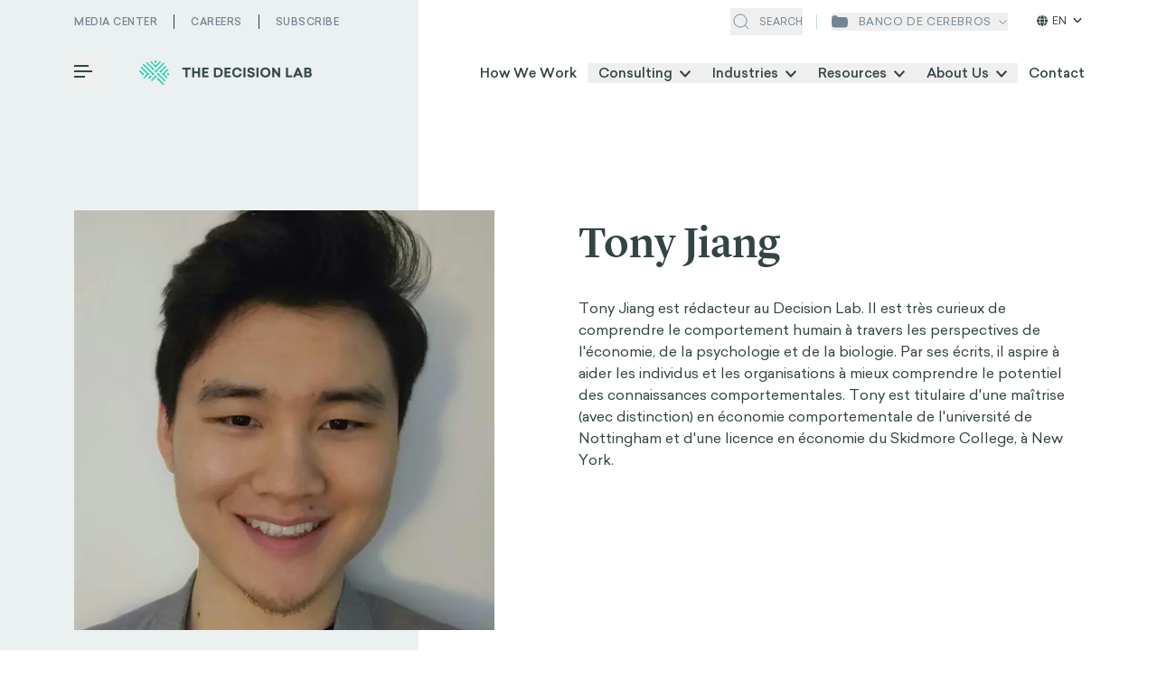

--- FILE ---
content_type: text/html; charset=utf-8
request_url: https://thedecisionlab.com/es/author/tonyjiang
body_size: 18302
content:
<!DOCTYPE html><html lang="en"><head><meta charSet="utf-8"/><meta name="viewport" content="width=device-width"/><script>
							(function(w,d,s,l,i){w[l]=w[l]||[];w[l].push({'gtm.start':
							new Date().getTime(),event:'gtm.js'});var f=d.getElementsByTagName(s)[0],
							j=d.createElement(s),dl=l!='dataLayer'?'&l='+l:'';j.async=true;j.src=
							'https://www.googletagmanager.com/gtm.js?id='+i+dl;f.parentNode.insertBefore(j,f);
							})(window,document,'script','dataLayer','GTM-MWVD6L6')
						</script><meta property="og:image:type" content="image/jpeg"/><meta property="og:locale" content="en_US"/><meta property="og:site_name" content="The Decision Lab"/><link rel="apple-touch-icon" sizes="180x180" href="/apple-touch-icon.png"/><link rel="icon" type="image/png" sizes="32x32" href="/favicon-32x32.png"/><link rel="icon" type="image/png" sizes="16x16" href="/favicon-16x16.png"/><link rel="manifest" href="/site.webmanifest"/><link rel="mask-icon" href="/safari-pinned-tab.svg" color="#23CEBC"/><meta name="msapplication-TileColor" content="#ffffff"/><meta name="theme-color" content="#ffffff"/><title>Tony Jiang, auteur à The Decision Lab, Author at The Decision Lab</title><meta name="robots" content="index,follow"/><meta name="description" content="Tony Jiang est rédacteur au Decision Lab. Il est très curieux de comprendre le comportement humain à travers les perspectives de l&#x27;économie, de la psychologie et de la biologie. Par ses écrits, il aspire à aider les individus et les organisations à mieux comprendre le potentiel des connaissances comportementales. Tony est titulaire d&#x27;une maîtrise (avec distinction) en économie comportementale de l&#x27;université de Nottingham et d&#x27;une licence en économie du Skidmore College, à New York."/><meta property="og:title" content="Tony Jiang, auteur à The Decision Lab, Author at The Decision Lab"/><meta property="og:description" content="Tony Jiang est rédacteur au Decision Lab. Il est très curieux de comprendre le comportement humain à travers les perspectives de l&#x27;économie, de la psychologie et de la biologie. Par ses écrits, il aspire à aider les individus et les organisations à mieux comprendre le potentiel des connaissances comportementales. Tony est titulaire d&#x27;une maîtrise (avec distinction) en économie comportementale de l&#x27;université de Nottingham et d&#x27;une licence en économie du Skidmore College, à New York."/><meta property="og:url" content="https://thedecisionlab.com/languages/es-es/author/tonyjiang"/><meta property="og:type" content="profile"/><meta property="og:image" content="https://images.prismic.io/thedecisionlab/dfc9651a-3045-42a0-b582-b01737689b5f_Tony+Jiang.jpg?auto=compress,format&amp;rect=0,0,1472,1740&amp;w=1472&amp;h=1740"/><meta property="og:image:alt" content="Tony Jiang"/><meta property="og:image:width" content="1472"/><meta property="og:image:height" content="1740"/><link rel="canonical" href="https://thedecisionlab.com/languages/es-es/author/tonyjiang"/><meta class="swiftype" name="swiftype-title" data-type="string" content="Tony Jiang, auteur à The Decision Lab"/><meta class="swiftype" name="swiftype-pageType" data-type="string" content="Author"/><meta class="swiftype" name="swiftype-image" data-type="string" content="https://images.prismic.io/thedecisionlab/8ae23257-f197-4bf6-8ed8-4264c3b3b447_Reserach_Background.jpeg?auto=compress,format"/><link rel="alternate" hrefLang="x-default" href="https://thedecisionlab.com/author/tonyjiang"/><link rel="alternate" hrefLang="en" href="https://thedecisionlab.com/author/tonyjiang"/><link rel="alternate" hrefLang="es-ES" href="https://thedecisionlab.com/es/author/tonyjiang"/><link rel="preload" as="image" imageSrcSet="/_next/image?url=https%3A%2F%2Fimages.prismic.io%2Fthedecisionlab%2Fdfc9651a-3045-42a0-b582-b01737689b5f_Tony%2BJiang.jpg%3Fauto%3Dcompress%2Cformat%26rect%3D0%2C0%2C1472%2C1740%26w%3D1472%26h%3D1740&amp;w=640&amp;q=75 1x, /_next/image?url=https%3A%2F%2Fimages.prismic.io%2Fthedecisionlab%2Fdfc9651a-3045-42a0-b582-b01737689b5f_Tony%2BJiang.jpg%3Fauto%3Dcompress%2Cformat%26rect%3D0%2C0%2C1472%2C1740%26w%3D1472%26h%3D1740&amp;w=1080&amp;q=75 2x"/><meta name="next-head-count" content="32"/><link rel="preload" href="/fonts/Sailec-Light.woff2" as="font" type="font/woff2" crossorigin="anonymous"/><link rel="preload" href="/fonts/Sailec-Regular.woff2" as="font" type="font/woff2" crossorigin="anonymous"/><link rel="preload" href="/fonts/Sailec-Italic.woff2" as="font" type="font/woff2" crossorigin="anonymous"/><link rel="preload" href="/fonts/Sailec-Medium.woff2" as="font" type="font/woff2" crossorigin="anonymous"/><link rel="preload" href="/fonts/Sailec-MediumItalic.woff2" as="font" type="font/woff2" crossorigin="anonymous"/><link rel="preload" href="/fonts/Sailec-Bold.woff2" as="font" type="font/woff2" crossorigin="anonymous"/><link rel="preload" href="/fonts/Sailec-BoldItalic.woff2" as="font" type="font/woff2" crossorigin="anonymous"/><link rel="preload" href="/fonts/LyonDisplay-Light-Web.woff2" as="font" type="font/woff2" crossorigin="anonymous"/><link rel="preload" href="/fonts/LyonDisplay-LightItalic-Web.woff2" as="font" type="font/woff2" crossorigin="anonymous"/><link rel="preload" href="/fonts/LyonText-Regular-Web.woff2" as="font" type="font/woff2" crossorigin="anonymous"/><link rel="preload" href="/fonts/LyonText-RegularItalic-Web.woff2" as="font" type="font/woff2" crossorigin="anonymous"/><link rel="preload" href="/fonts/LyonDisplay-Medium-Web.woff2" as="font" type="font/woff2" crossorigin="anonymous"/><link rel="preload" href="/fonts/LyonText-Bold-Web.woff2" as="font" type="font/woff2" crossorigin="anonymous"/><script defer="" src="https://kit.fontawesome.com/27eae6b008.js" crossorigin="anonymous"></script><link rel="preload" href="/_next/static/css/81cce76e9d1de1cf.css" as="style" crossorigin=""/><link rel="stylesheet" href="/_next/static/css/81cce76e9d1de1cf.css" crossorigin="" data-n-g=""/><noscript data-n-css=""></noscript><script defer="" crossorigin="" nomodule="" src="/_next/static/chunks/polyfills-c67a75d1b6f99dc8.js"></script><script src="/_next/static/chunks/webpack-d555e956a1a53ecb.js" defer="" crossorigin=""></script><script src="/_next/static/chunks/main-d74b7a5407633f7f.js" defer="" crossorigin=""></script><script src="/_next/static/chunks/pages/_app-dd58d5d12b056823.js" defer="" crossorigin=""></script><script src="/_next/static/chunks/pages/languages/%5Blang%5D/author/%5Buid%5D-18ede8d9a6a7e4c3.js" defer="" crossorigin=""></script><script src="/_next/static/CV9NGsTjSSoo3GuwS2h1t/_buildManifest.js" defer="" crossorigin=""></script><script src="/_next/static/CV9NGsTjSSoo3GuwS2h1t/_ssgManifest.js" defer="" crossorigin=""></script></head><body><noscript><iframe src="https://www.googletagmanager.com/ns.html?id=GTM-MWVD6L6" height="0" width="0" style="display:none;visibility:hidden"></iframe></noscript><div id="__next"><div class="absolute top-0 invisible" style="height:45px"></div><header id="light-header" class="z-100 top-0 inset-x-0 xl:px-[3rem] bg-white shadow-none transition-shadow header header--with-bottom-bar     "><div class="header__overlay bg-black/40 fixed inset-0 z-20 transition-all  invisible opacity-0"></div><div class="container"><div class="flex flex-row items-center justify-between"><div class="header__top-bar hidden xl:grid grid-cols-2 py-4 after:opacity-0 after:transition after:h-px after:w-full after:left-0 after:right-0 after:top-[2.9rem] after:bg-gray-dark-2 after:absolute "><ul class="flex col-span-full"><li class="header__top-bar-wrapper inline-flex border-r border-gray-dark-2 pr-4.5 mr-4.5 last:mr-0 last:pr-0 last:border-r-0 border-gray-dark-2"><a href="https://the-decision-c9et8234m-tdl.vercel.app/languages/es-es/media" class="header__top-bar-item text-white text-[0.6875rem] font-medium uppercase transition-opacity hover:opacity-70 tracking-[0.03125rem]">Media Center</a></li><li class="header__top-bar-wrapper inline-flex border-r border-gray-dark-2 pr-4.5 mr-4.5 last:mr-0 last:pr-0 last:border-r-0 border-gray-dark-2"><a href="https://careers.thedecisionlab.com/" class="header__top-bar-item text-white text-[0.6875rem] font-medium uppercase transition-opacity hover:opacity-70 tracking-[0.03125rem]">Careers</a></li><li class="header__top-bar-wrapper inline-flex border-r border-gray-dark-2 pr-4.5 mr-4.5 last:mr-0 last:pr-0 last:border-r-0 border-gray-dark-2"><a href="https://the-decision-c9et8234m-tdl.vercel.app/languages/es-es/#newsletter-section" class="header__top-bar-item text-white text-[0.6875rem] font-medium uppercase transition-opacity hover:opacity-70 tracking-[0.03125rem]">Subscribe</a></li></ul></div><div class="search-wrapper hidden xl:flex ml-auto mr-4 pr-4"><button class="header__top-bar-item text-white flex items-center cursor-pointer"><svg class="search-icon" width="24" height="24" viewBox="0 0 24 24" fill="none" xmlns="http://www.w3.org/2000/svg"><path d="M11 18C14.866 18 18 14.866 18 11C18 7.13401 14.866 4 11 4C7.13401 4 4 7.13401 4 11C4 14.866 7.13401 18 11 18Z" stroke="#fff"></path><path d="M20 20L16 16" stroke="#fff"></path></svg><span class="uppercase text-[0.6875rem] ml-2">Search</span></button><div style="opacity:0;width:0"><div class="flex items-center ml-4"><input class="st-default-search-input search-input !w-[19rem] text-[0.6875rem] !bg-none !pl-0 !border-0 outline-none !bg-transparent" type="text" placeholder="Search media, careers or courses" value=""/><button><svg class="search-cross" width="24" height="24" viewBox="0 0 24 24" fill="none" xmlns="http://www.w3.org/2000/svg"><g><path d="M6.12701 18.1873C5.83412 17.8944 5.83412 17.4195 6.12701 17.1267L17.4407 5.81294C17.7336 5.52005 18.2085 5.52005 18.5014 5.81294C18.7943 6.10584 18.7943 6.58071 18.5014 6.8736L7.18767 18.1873C6.89478 18.4802 6.4199 18.4802 6.12701 18.1873Z" fill="#fff"></path><path d="M6.1269 5.8128C6.41979 5.51991 6.89466 5.51991 7.18756 5.8128L18.5013 17.1265C18.7942 17.4194 18.7942 17.8943 18.5013 18.1872C18.2084 18.4801 17.7335 18.4801 17.4406 18.1872L6.1269 6.87346C5.834 6.58057 5.834 6.10569 6.1269 5.8128Z" fill="#fff"></path></g><defs><clipPath id="clip0_1390_3452"><rect width="24" height="24" fill="white"></rect></clipPath></defs></svg></button></div></div></div><div class="hidden xl:flex"><button class="header__top-bar-item relative flex flex-row items-center justify-center uppercase text-xs font-sans tracking-wider text-white"><svg class="brain-bank-icon" width="18" height="14" viewBox="0 0 18 14" fill="none" xmlns="http://www.w3.org/2000/svg"><path d="M17.5852 11.6555C18.0275 9.23447 18.0553 6.75591 17.6674 4.3256L17.6034 3.92416C17.4362 2.87679 16.5327 2.10612 15.4721 2.10612L6.75926 2.10612C6.72648 2.10612 6.69991 2.07955 6.69991 2.04677C6.69991 1.05444 5.89547 0.25 4.90314 0.25H2.61158C1.50838 0.25 0.579148 1.07432 0.447615 2.16965L0.175129 4.43877C-0.108553 6.80113 -0.0353391 9.19272 0.392315 11.5333C0.566836 12.4885 1.36568 13.2045 2.33419 13.2738L3.8482 13.3821C7.27829 13.6275 10.7215 13.6275 14.1516 13.3821L15.7895 13.2649C16.6851 13.2008 17.4238 12.5387 17.5852 11.6555Z" fill="white"></path></svg><span class="ml-3 mr-2">banco de cerebros</span><div class="header__top-bar-item flex items-center justify-center transition-all duration-150 ease-linear rotate-0"><svg class="brain-bank-dropdown-icon" width="10" height="7" viewBox="3 0 5 7" fill="none" xmlns="http://www.w3.org/2000/svg"><path d="M9 1.5L5 5.5L1 1.5" stroke="white"></path></svg></div></button><div class="languages-switcher cursor-pointer"><span class="current-language"><svg stroke="currentColor" fill="currentColor" stroke-width="0" viewBox="0 0 512 512" height="1em" width="1em" xmlns="http://www.w3.org/2000/svg"><path d="M352 256c0 22.2-1.2 43.6-3.3 64H163.3c-2.2-20.4-3.3-41.8-3.3-64s1.2-43.6 3.3-64H348.7c2.2 20.4 3.3 41.8 3.3 64zm28.8-64H503.9c5.3 20.5 8.1 41.9 8.1 64s-2.8 43.5-8.1 64H380.8c2.1-20.6 3.2-42 3.2-64s-1.1-43.4-3.2-64zm112.6-32H376.7c-10-63.9-29.8-117.4-55.3-151.6c78.3 20.7 142 77.5 171.9 151.6zm-149.1 0H167.7c6.1-36.4 15.5-68.6 27-94.7c10.5-23.6 22.2-40.7 33.5-51.5C239.4 3.2 248.7 0 256 0s16.6 3.2 27.8 13.8c11.3 10.8 23 27.9 33.5 51.5c11.6 26 20.9 58.2 27 94.7zm-209 0H18.6C48.6 85.9 112.2 29.1 190.6 8.4C165.1 42.6 145.3 96.1 135.3 160zM8.1 192H131.2c-2.1 20.6-3.2 42-3.2 64s1.1 43.4 3.2 64H8.1C2.8 299.5 0 278.1 0 256s2.8-43.5 8.1-64zM194.7 446.6c-11.6-26-20.9-58.2-27-94.6H344.3c-6.1 36.4-15.5 68.6-27 94.6c-10.5 23.6-22.2 40.7-33.5 51.5C272.6 508.8 263.3 512 256 512s-16.6-3.2-27.8-13.8c-11.3-10.8-23-27.9-33.5-51.5zM135.3 352c10 63.9 29.8 117.4 55.3 151.6C112.2 482.9 48.6 426.1 18.6 352H135.3zm358.1 0c-30 74.1-93.6 130.9-171.9 151.6c25.5-34.2 45.2-87.7 55.3-151.6H493.4z"></path></svg>EN<svg stroke="currentColor" fill="currentColor" stroke-width="0" viewBox="0 0 448 512" height="1em" width="1em" xmlns="http://www.w3.org/2000/svg"><path d="M201.4 342.6c12.5 12.5 32.8 12.5 45.3 0l160-160c12.5-12.5 12.5-32.8 0-45.3s-32.8-12.5-45.3 0L224 274.7 86.6 137.4c-12.5-12.5-32.8-12.5-45.3 0s-12.5 32.8 0 45.3l160 160z"></path></svg></span><ul class="languages-dropdown"></ul></div></div></div><nav class="nav flex items-center justify-between mobile lg:desktop py-3  transition-all "><div class="flex items-center"><div class=" z-110"><div class="dropdown-wrapper z-110  "><button class="my-auto hamburger-box group xl:mr-5 transition-opacity -left-2 opacity-100" aria-haspopup="true" aria-expanded="false"><span class="sr-only">Toggle Menu</span><i class="hamburger-line group-hover:w-5" aria-hidden="true"></i><i class="hamburger-line" aria-hidden="true"></i><i class="hamburger-line group-hover:w-5" aria-hidden="true"></i></button><div class="dropdown invisible dropdown__burger-nav !z-110" role="menu"><button class="flex justify-center items-center bg-[#23CEBC] w-16 h-16 absolute top-0 -right-16" aria-haspopup="true" aria-expanded="false"><svg width="32" height="32" fill="none" xmlns="http://www.w3.org/2000/svg"><title>Close menu icon</title><path d="M23 9 9 23M23 23 9 9" stroke="#fff" stroke-width="2" stroke-linecap="round"></path></svg></button><div class="bg-white h-full pt-4 overflow-y-auto w-full"><div class="h-full"><div class="h-full flex flex-col items-start px-6 md:px-[2.5rem] lg:px-[3rem]" data-ignore-outside-click="true"><a href="/"><span style="box-sizing:border-box;display:inline-block;overflow:hidden;width:initial;height:initial;background:none;opacity:1;border:0;margin:0;padding:0;position:relative;max-width:100%"><span style="box-sizing:border-box;display:block;width:initial;height:initial;background:none;opacity:1;border:0;margin:0;padding:0;max-width:100%"><img style="display:block;max-width:100%;width:initial;height:initial;background:none;opacity:1;border:0;margin:0;padding:0" alt="" aria-hidden="true" src="data:image/svg+xml,%3csvg%20xmlns=%27http://www.w3.org/2000/svg%27%20version=%271.1%27%20width=%27192%27%20height=%2727%27/%3e"/></span><img alt="The Decision Lab Logo" src="[data-uri]" decoding="async" data-nimg="intrinsic" style="position:absolute;top:0;left:0;bottom:0;right:0;box-sizing:border-box;padding:0;border:none;margin:auto;display:block;width:0;height:0;min-width:100%;max-width:100%;min-height:100%;max-height:100%;object-fit:cover"/><noscript><img alt="The Decision Lab Logo" loading="lazy" decoding="async" data-nimg="intrinsic" style="position:absolute;top:0;left:0;bottom:0;right:0;box-sizing:border-box;padding:0;border:none;margin:auto;display:block;width:0;height:0;min-width:100%;max-width:100%;min-height:100%;max-height:100%;object-fit:cover" srcSet="/_next/image?url=https%3A%2F%2Fimages.prismic.io%2Fthedecisionlab%2Fd46538a4-e63c-4084-92ff-5b4dc151e7d5_TheDecisionLab_Sailec_Longer_Teal2.png%3Fauto%3Dcompress%2Cformat%26rect%3D0%2C0%2C384%2C54%26w%3D384%26h%3D54&amp;w=640&amp;q=75 1x" src="/_next/image?url=https%3A%2F%2Fimages.prismic.io%2Fthedecisionlab%2Fd46538a4-e63c-4084-92ff-5b4dc151e7d5_TheDecisionLab_Sailec_Longer_Teal2.png%3Fauto%3Dcompress%2Cformat%26rect%3D0%2C0%2C384%2C54%26w%3D384%26h%3D54&amp;w=640&amp;q=75"/></noscript></span></a><div class="flex flex-col pt-7 pb-4 sm:pb-4.5 md:pb-[3.5vh] md:pt-[4.5vh]"><ul class="md:pr-8 w-full"><li class="nav-list-item" role="menuitem"><a class="font-normal text-xl bg-grow-solid text-dark-green font-sans tracking-tighter " href="/es/case-studies">Casos prácticos</a></li><li class="nav-list-item" role="menuitem"><a href="https://the-decision-c9et8234m-tdl.vercel.app/languages/es-es/how-we-work" class="font-normal text-xl bg-grow-solid text-dark-green font-sans tracking-tighter ">Cómo trabajamos</a></li><li class="nested-menu-bg -translate-x-full opacity-0 "></li><li data-ignore-outside-click="true" class="sub-nav-overlay max-w-full  -translate-x-full"><button class="inline-flex place-items-center bg-grow-solid"><i data-ignore-outside-click="true" class="mr-4 fas fa-chevron-left fa-md text-blue-light-2"></i><span data-ignore-outside-click="true" class="font-sans text-base font-normal text-dark-green tracking-tighter">Main Menu</span></button><hr class="w-full text-gray-light-4 mt-4 mb-5"/><h3 class="font-sans text-[0.9375rem] font-bold text-dark-green tracking-tighter"></h3><ul class="nav-list"><li class="cursor-default nav-list-item" role="menuitem"><a class="bg-grow-solid font-sans tracking-tighter font-normal text-xl " href="/es/consulting/data-analytics">Datos y análisis</a></li><li class="cursor-default nav-list-item" role="menuitem"><a class="bg-grow-solid font-sans tracking-tighter font-normal text-xl " href="/es/consulting/innovation-design">Innovación y diseño</a></li><li class="cursor-default nav-list-item" role="menuitem"><a class="bg-grow-solid font-sans tracking-tighter font-normal text-xl " href="/es/consulting/strategy-corporate-finance">Estrategia y finanzas corporativas</a></li><li class="cursor-default nav-list-item" role="menuitem"><a class="bg-grow-solid font-sans tracking-tighter font-normal text-xl " href="/es/consulting/operations">Operaciones</a></li><li class="cursor-default nav-list-item" role="menuitem"><a class="bg-grow-solid font-sans tracking-tighter font-normal text-xl " href="/es/consulting/people-organizations">Personas y organización</a></li><li class="cursor-default nav-list-item" role="menuitem"><a class="bg-grow-solid font-sans tracking-tighter font-normal text-xl " href="/es/consulting/marketing">Marketing e información al consumidor</a></li><li class="cursor-default nav-list-item" role="menuitem"><a class="bg-grow-solid font-sans tracking-tighter font-normal text-xl " href="/es/consulting/risk-compliance">Riesgo y Cumplimiento</a></li></ul></li><li class="cursor-pointer nav-list-item group" data-ignore-outside-click="true"><span data-ignore-outside-click="true" class="font-normal text-xl group-bg-grow-solid text-dark-green font-sans tracking-tighter ">Industries</span><i data-ignore-outside-click="true" class="ml-3 fa fa-chevron-right fa-xs text-blue-light-2"></i></li><li class="nested-menu-bg -translate-x-full opacity-0 "></li><li data-ignore-outside-click="true" class="sub-nav-overlay max-w-full  -translate-x-full"><button class="inline-flex place-items-center bg-grow-solid"><i data-ignore-outside-click="true" class="mr-4 fas fa-chevron-left fa-md text-blue-light-2"></i><span data-ignore-outside-click="true" class="font-sans text-base font-normal text-dark-green tracking-tighter">Main Menu</span></button><hr class="w-full text-gray-light-4 mt-4 mb-5"/><h3 class="font-sans text-[0.9375rem] font-bold text-dark-green tracking-tighter">Industries</h3><ul class="nav-list"><li class="cursor-default nav-list-item" role="menuitem"><a class="bg-grow-solid font-sans tracking-tighter font-normal text-xl " href="/es/industries/health-wellbeing">Salud y bienestar</a></li><li class="cursor-default nav-list-item" role="menuitem"><a class="bg-grow-solid font-sans tracking-tighter font-normal text-xl " href="/es/industries/education">Educación</a></li><li class="cursor-default nav-list-item" role="menuitem"><a class="bg-grow-solid font-sans tracking-tighter font-normal text-xl " href="/es/industries/retail-consumer">Comportamiento del consumidor</a></li><li class="cursor-default nav-list-item" role="menuitem"><a class="bg-grow-solid font-sans tracking-tighter font-normal text-xl " href="/es/industries/technology-ai">Tecnología e IA</a></li><li class="cursor-default nav-list-item" role="menuitem"><a class="bg-grow-solid font-sans tracking-tighter font-normal text-xl " href="/es/industries/climate-energy">Clima y sostenibilidad</a></li><li class="cursor-default nav-list-item" role="menuitem"><a class="bg-grow-solid font-sans tracking-tighter font-normal text-xl " href="/es/industries/development-social-protection">Desarrollo y protección social</a></li><li class="cursor-default nav-list-item" role="menuitem"><a class="bg-grow-solid font-sans tracking-tighter font-normal text-xl " href="/es/industries/financial-services">Financial Inclusion</a></li><li class="cursor-default nav-list-item" role="menuitem"><a class="bg-grow-solid font-sans tracking-tighter font-normal text-xl " href="/es/industries/public-policy">Política pública</a></li><li class="cursor-default nav-list-item" role="menuitem"><a class="bg-grow-solid font-sans tracking-tighter font-normal text-xl " href="/es/industries/impact-investing-private-equity">Estrategia de impacto y gobernanza</a></li></ul></li><li class="cursor-pointer nav-list-item group" data-ignore-outside-click="true"><span data-ignore-outside-click="true" class="font-normal text-xl group-bg-grow-solid text-dark-green font-sans tracking-tighter ">Resources</span><i data-ignore-outside-click="true" class="ml-3 fa fa-chevron-right fa-xs text-blue-light-2"></i></li><li class="nested-menu-bg -translate-x-full opacity-0 "></li><li data-ignore-outside-click="true" class="sub-nav-overlay max-w-full  -translate-x-full"><button class="inline-flex place-items-center bg-grow-solid"><i data-ignore-outside-click="true" class="mr-4 fas fa-chevron-left fa-md text-blue-light-2"></i><span data-ignore-outside-click="true" class="font-sans text-base font-normal text-dark-green tracking-tighter">Main Menu</span></button><hr class="w-full text-gray-light-4 mt-4 mb-5"/><h3 class="font-sans text-[0.9375rem] font-bold text-dark-green tracking-tighter">Resources</h3><ul class="nav-list"><li class="cursor-default nav-list-item" role="menuitem"><a class="bg-grow-solid font-sans tracking-tighter font-normal text-xl " href="/es/behavioral-insights">Perspectivas</a></li><li class="cursor-default nav-list-item" role="menuitem"><a class="bg-grow-solid font-sans tracking-tighter font-normal text-xl " href="/es/podcasts">Podcasts</a></li><li class="cursor-default nav-list-item" role="menuitem"><a class="bg-grow-solid font-sans tracking-tighter font-normal text-xl " href="/es/biases-index">Sesgos</a></li><li class="cursor-default nav-list-item" role="menuitem"><a class="bg-grow-solid font-sans tracking-tighter font-normal text-xl " href="/es/thinkers">Pensadores</a></li><li class="cursor-default nav-list-item" role="menuitem"><a class="bg-grow-solid font-sans tracking-tighter font-normal text-xl " href="/es/reference-guide">Guía de referencia</a></li></ul></li><li class="nav-list-item" role="menuitem"><a class="font-normal text-xl bg-grow-solid text-dark-green font-sans tracking-tighter " href="/es/about-the-decision-lab">Acerca de / Nuestra misión</a></li><li class="nav-list-item" role="menuitem"><a href="https://careers.thedecisionlab.com/" class="font-normal text-xl bg-grow-solid text-dark-green font-sans tracking-tighter ">Carreras profesionales</a></li><li class="nav-list-item" role="menuitem"><a class="font-normal text-xl bg-grow-solid text-dark-green font-sans tracking-tighter " href="/es/contact">Contact</a></li></ul></div><div class="languages-switcher languages-switcher--mobile"><span class="current-language cursor-pointer"><svg stroke="currentColor" fill="currentColor" stroke-width="0" viewBox="0 0 512 512" height="1em" width="1em" xmlns="http://www.w3.org/2000/svg"><path d="M352 256c0 22.2-1.2 43.6-3.3 64H163.3c-2.2-20.4-3.3-41.8-3.3-64s1.2-43.6 3.3-64H348.7c2.2 20.4 3.3 41.8 3.3 64zm28.8-64H503.9c5.3 20.5 8.1 41.9 8.1 64s-2.8 43.5-8.1 64H380.8c2.1-20.6 3.2-42 3.2-64s-1.1-43.4-3.2-64zm112.6-32H376.7c-10-63.9-29.8-117.4-55.3-151.6c78.3 20.7 142 77.5 171.9 151.6zm-149.1 0H167.7c6.1-36.4 15.5-68.6 27-94.7c10.5-23.6 22.2-40.7 33.5-51.5C239.4 3.2 248.7 0 256 0s16.6 3.2 27.8 13.8c11.3 10.8 23 27.9 33.5 51.5c11.6 26 20.9 58.2 27 94.7zm-209 0H18.6C48.6 85.9 112.2 29.1 190.6 8.4C165.1 42.6 145.3 96.1 135.3 160zM8.1 192H131.2c-2.1 20.6-3.2 42-3.2 64s1.1 43.4 3.2 64H8.1C2.8 299.5 0 278.1 0 256s2.8-43.5 8.1-64zM194.7 446.6c-11.6-26-20.9-58.2-27-94.6H344.3c-6.1 36.4-15.5 68.6-27 94.6c-10.5 23.6-22.2 40.7-33.5 51.5C272.6 508.8 263.3 512 256 512s-16.6-3.2-27.8-13.8c-11.3-10.8-23-27.9-33.5-51.5zM135.3 352c10 63.9 29.8 117.4 55.3 151.6C112.2 482.9 48.6 426.1 18.6 352H135.3zm358.1 0c-30 74.1-93.6 130.9-171.9 151.6c25.5-34.2 45.2-87.7 55.3-151.6H493.4z"></path></svg>EN<svg stroke="currentColor" fill="currentColor" stroke-width="0" viewBox="0 0 448 512" height="1em" width="1em" xmlns="http://www.w3.org/2000/svg"><path d="M201.4 342.6c12.5 12.5 32.8 12.5 45.3 0l160-160c12.5-12.5 12.5-32.8 0-45.3s-32.8-12.5-45.3 0L224 274.7 86.6 137.4c-12.5-12.5-32.8-12.5-45.3 0s-12.5 32.8 0 45.3l160 160z"></path></svg></span></div></div></div></div></div></div></div><a class="header-logo flex justify-center xl:justify-start max-w-[13.75rem] lg:max-w-none" href="/es"><span style="box-sizing:border-box;display:inline-block;overflow:hidden;width:initial;height:initial;background:none;opacity:1;border:0;margin:0;padding:0;position:relative;max-width:100%"><span style="box-sizing:border-box;display:block;width:initial;height:initial;background:none;opacity:1;border:0;margin:0;padding:0;max-width:100%"><img style="display:block;max-width:100%;width:initial;height:initial;background:none;opacity:1;border:0;margin:0;padding:0" alt="" aria-hidden="true" src="data:image/svg+xml,%3csvg%20xmlns=%27http://www.w3.org/2000/svg%27%20version=%271.1%27%20width=%27192%27%20height=%2727%27/%3e"/></span><img alt="The Decision Lab Logo" src="[data-uri]" decoding="async" data-nimg="intrinsic" style="position:absolute;top:0;left:0;bottom:0;right:0;box-sizing:border-box;padding:0;border:none;margin:auto;display:block;width:0;height:0;min-width:100%;max-width:100%;min-height:100%;max-height:100%;object-fit:contain"/><noscript><img alt="The Decision Lab Logo" loading="lazy" decoding="async" data-nimg="intrinsic" style="position:absolute;top:0;left:0;bottom:0;right:0;box-sizing:border-box;padding:0;border:none;margin:auto;display:block;width:0;height:0;min-width:100%;max-width:100%;min-height:100%;max-height:100%;object-fit:contain" srcSet="/_next/image?url=https%3A%2F%2Fimages.prismic.io%2Fthedecisionlab%2Fd46538a4-e63c-4084-92ff-5b4dc151e7d5_TheDecisionLab_Sailec_Longer_Teal2.png%3Fauto%3Dcompress%2Cformat%26rect%3D0%2C0%2C384%2C54%26w%3D384%26h%3D54&amp;w=640&amp;q=75 1x" src="/_next/image?url=https%3A%2F%2Fimages.prismic.io%2Fthedecisionlab%2Fd46538a4-e63c-4084-92ff-5b4dc151e7d5_TheDecisionLab_Sailec_Longer_Teal2.png%3Fauto%3Dcompress%2Cformat%26rect%3D0%2C0%2C384%2C54%26w%3D384%26h%3D54&amp;w=640&amp;q=75"/></noscript></span></a></div><div class="relative hidden xl:flex lg:mr-[-12.5px] xl:-mr-3.5 flex "><div class="absolute -bottom-1.5 h-0.5 bg-primary transition-all duration-500 ease-in-out" style="width:0px;left:0"></div><span class="my-auto"><a href="https://the-decision-lab-git-multilingual-tdl.vercel.app/es/how-we-work" class="nav-button">How We Work</a></span><div class="dropdown-wrapper z-110  "><div><button class="nav-button" aria-haspopup="true" aria-expanded="false"><span>Consulting<svg xmlns="http://www.w3.org/2000/svg" viewBox="0 0 12 7.41" fill="#fff" class="inline w-3 dropdown-icon"><title>icon__angle-down--gray-color</title><polygon points="12 1.41 10.59 0 6 4.58 1.41 0 0 1.41 6 7.41 12 1.41"></polygon></svg></span></button><div class="dropdown invisible" role="menu"><div class="nav-card"><div class="rich-text card-header"><h2>Consultoría</h2></div><div class="grid grid-cols-3 mt-5 divide-x gap-y-4 divide-gray-third"><div class="nav-column" style="grid-template-rows:repeat(3, 1fr)"><a class="flex flex-col group" href="/es/consulting/data-analytics"><span class="font-bold group-text-color-hover-primary text-dark-green">Datos y análisis</span><span class="text-xs text-secondary c-mt-2">Utilizar el aprendizaje automático y la IA para ofrecer hiperpersonalización</span></a><a class="flex flex-col group" href="/es/consulting/innovation-design"><span class="font-bold group-text-color-hover-primary text-dark-green">Innovación y diseño</span><span class="text-xs text-secondary c-mt-2">Diseño de productos y servicios de nueva generación centrados en las personas</span></a><a class="flex flex-col group" href="/es/consulting/strategy-corporate-finance"><span class="font-bold group-text-color-hover-primary text-dark-green">Estrategia y finanzas corporativas</span><span class="text-xs text-secondary c-mt-2">Utilizar enfoques basados en pruebas para resolver problemas estratégicos espinosos</span></a></div><div class="nav-column" style="grid-template-rows:repeat(3, 1fr)"><a class="flex flex-col group" href="/es/consulting/operations"><span class="font-bold group-text-color-hover-primary text-dark-green">Operaciones</span><span class="text-xs text-secondary c-mt-2">Aprovechar la ciencia del comportamiento para lograr la excelencia operativa</span></a><a class="flex flex-col group" href="/es/consulting/people-organizations"><span class="font-bold group-text-color-hover-primary text-dark-green">Personas y organización</span><span class="text-xs text-secondary c-mt-2">Cultivar el talento y fomentar el bienestar mediante el diseño conductual</span></a></div><div class="nav-column" style="grid-template-rows:repeat(3, 1fr)"><a class="flex flex-col group" href="/es/consulting/marketing"><span class="font-bold group-text-color-hover-primary text-dark-green">Marketing e información al consumidor</span><span class="text-xs text-secondary c-mt-2">Entender la toma de decisiones del consumidor y cómo diseñar para ella</span></a><a class="flex flex-col group" href="/es/consulting/risk-compliance"><span class="font-bold group-text-color-hover-primary text-dark-green">Riesgo y Cumplimiento</span><span class="text-xs text-secondary c-mt-2">Apoyarse en la ciencia para generar comportamientos positivos y escalables</span></a></div></div></div></div></div></div><div class="dropdown-wrapper z-110  "><div><button class="nav-button" aria-haspopup="true" aria-expanded="false"><span>Industries<svg xmlns="http://www.w3.org/2000/svg" viewBox="0 0 12 7.41" fill="#fff" class="inline w-3 dropdown-icon"><title>icon__angle-down--gray-color</title><polygon points="12 1.41 10.59 0 6 4.58 1.41 0 0 1.41 6 7.41 12 1.41"></polygon></svg></span></button><div class="dropdown invisible" role="menu"><div class="nav-card"><div class="rich-text card-header"><h2>Industrias</h2></div><div class="grid grid-cols-3 mt-5 divide-x gap-y-4 divide-gray-third"><div class="nav-column" style="grid-template-rows:repeat(3, 1fr)"><a class="flex flex-col group" href="/es/industries/health-wellbeing"><span class="font-bold group-text-color-hover-primary text-dark-green">Salud y bienestar</span><span class="text-xs text-secondary c-mt-2">Fomentar el bienestar integral mediante la ciencia y el diseño</span></a><a class="flex flex-col group" href="/es/industries/technology-ai"><span class="font-bold group-text-color-hover-primary text-dark-green">Tecnología e IA</span><span class="text-xs text-secondary c-mt-2">Liberar el potencial del producto mediante el diseño conductual</span></a><a class="flex flex-col group" href="/es/industries/public-policy"><span class="font-bold group-text-color-hover-primary text-dark-green">Política pública</span><span class="text-xs text-secondary c-mt-2">Generar intervenciones de bajo coste y alto impacto en las políticas públicas</span></a></div><div class="nav-column" style="grid-template-rows:repeat(3, 1fr)"><a class="flex flex-col group" href="/es/industries/education"><span class="font-bold group-text-color-hover-primary text-dark-green">Educación</span><span class="text-xs text-secondary c-mt-2">Liberar el potencial de cada aula utilizando la ciencia del comportamiento</span></a><a class="flex flex-col group" href="/es/industries/climate-energy"><span class="font-bold group-text-color-hover-primary text-dark-green">Clima y sostenibilidad</span><span class="text-xs text-secondary c-mt-2">Hacia un futuro sostenible gracias a los codazos</span></a><a class="flex flex-col group" href="/es/industries/financial-services"><span class="font-bold group-text-color-hover-primary text-dark-green">Financial Inclusion</span><span class="text-xs text-secondary c-mt-2">Ayudar a las personas a tomar el control de sus finanzas</span></a></div><div class="nav-column" style="grid-template-rows:repeat(3, 1fr)"><a class="flex flex-col group" href="/es/industries/retail-consumer"><span class="font-bold group-text-color-hover-primary text-dark-green">Comportamiento del consumidor</span><span class="text-xs text-secondary c-mt-2">Diseñar entornos de elección positivos para consumidores y marcas</span></a><a class="flex flex-col group" href="/es/industries/development-social-protection"><span class="font-bold group-text-color-hover-primary text-dark-green">Desarrollo y protección social</span><span class="text-xs text-secondary c-mt-2">Convertir las buenas intenciones en avances escalables</span></a><a class="flex flex-col group" href="/es/industries/impact-investing-private-equity"><span class="font-bold group-text-color-hover-primary text-dark-green">Estrategia de impacto y gobernanza</span><span class="text-xs text-secondary c-mt-2">Ayudar a los inversores a evitar prejuicios y aumentar su impacto</span></a></div></div></div></div></div></div><div class="dropdown-wrapper z-110  "><div><button class="nav-button" aria-haspopup="true" aria-expanded="false"><span>Resources<svg xmlns="http://www.w3.org/2000/svg" viewBox="0 0 12 7.41" fill="#fff" class="inline w-3 dropdown-icon"><title>icon__angle-down--gray-color</title><polygon points="12 1.41 10.59 0 6 4.58 1.41 0 0 1.41 6 7.41 12 1.41"></polygon></svg></span></button><div class="dropdown invisible" role="menu"><div class="nav-card is-big"><div class="rich-text card-header"><h2>Recursos</h2></div><div class="grid grid-cols-3 mt-5 divide-x gap-y-4 divide-gray-third"><div class="nav-column-flex "><h3 class="text-xs font-bold uppercase text-secondary">Resources</h3><a class="flex group" href="/es/behavioral-insights"><span class="relative flex items-center justify-center flex-shrink-0 mr-3 w-9 h-9"><span style="box-sizing:border-box;display:inline-block;overflow:hidden;width:initial;height:initial;background:none;opacity:1;border:0;margin:0;padding:0;position:relative;max-width:100%"><span style="box-sizing:border-box;display:block;width:initial;height:initial;background:none;opacity:1;border:0;margin:0;padding:0;max-width:100%"><img style="display:block;max-width:100%;width:initial;height:initial;background:none;opacity:1;border:0;margin:0;padding:0" alt="" aria-hidden="true" src="data:image/svg+xml,%3csvg%20xmlns=%27http://www.w3.org/2000/svg%27%20version=%271.1%27%20width=%2736%27%20height=%2736%27/%3e"/></span><img alt="icon" src="[data-uri]" decoding="async" data-nimg="intrinsic" style="position:absolute;top:0;left:0;bottom:0;right:0;box-sizing:border-box;padding:0;border:none;margin:auto;display:block;width:0;height:0;min-width:100%;max-width:100%;min-height:100%;max-height:100%;object-fit:contain"/><noscript><img alt="icon" loading="lazy" decoding="async" data-nimg="intrinsic" style="position:absolute;top:0;left:0;bottom:0;right:0;box-sizing:border-box;padding:0;border:none;margin:auto;display:block;width:0;height:0;min-width:100%;max-width:100%;min-height:100%;max-height:100%;object-fit:contain" srcSet="/_next/image?url=https%3A%2F%2Fimages.prismic.io%2Fthedecisionlab%2Fea1e960e-ebf7-402e-90eb-c7c6d3c848a2_icon__eye.png%3Fauto%3Dcompress%2Cformat%26rect%3D0%2C0%2C65%2C50%26w%3D65%26h%3D50&amp;w=64&amp;q=75 1x, /_next/image?url=https%3A%2F%2Fimages.prismic.io%2Fthedecisionlab%2Fea1e960e-ebf7-402e-90eb-c7c6d3c848a2_icon__eye.png%3Fauto%3Dcompress%2Cformat%26rect%3D0%2C0%2C65%2C50%26w%3D65%26h%3D50&amp;w=96&amp;q=75 2x" src="/_next/image?url=https%3A%2F%2Fimages.prismic.io%2Fthedecisionlab%2Fea1e960e-ebf7-402e-90eb-c7c6d3c848a2_icon__eye.png%3Fauto%3Dcompress%2Cformat%26rect%3D0%2C0%2C65%2C50%26w%3D65%26h%3D50&amp;w=96&amp;q=75"/></noscript></span></span><div class="flex flex-col"><span class="font-bold group-text-color-hover-primary  text-dark-green">Perspectivas</span><span class="text-xs text-secondary c-mt-2">Artículos de opinión sobre cómo la ciencia del comportamiento genera un impacto positivo</span></div></a><a class="flex group" href="/es/podcasts"><span class="relative flex items-center justify-center flex-shrink-0 mr-3 w-9 h-9"><span style="box-sizing:border-box;display:inline-block;overflow:hidden;width:initial;height:initial;background:none;opacity:1;border:0;margin:0;padding:0;position:relative;max-width:100%"><span style="box-sizing:border-box;display:block;width:initial;height:initial;background:none;opacity:1;border:0;margin:0;padding:0;max-width:100%"><img style="display:block;max-width:100%;width:initial;height:initial;background:none;opacity:1;border:0;margin:0;padding:0" alt="" aria-hidden="true" src="data:image/svg+xml,%3csvg%20xmlns=%27http://www.w3.org/2000/svg%27%20version=%271.1%27%20width=%2736%27%20height=%2736%27/%3e"/></span><img alt="icon" src="[data-uri]" decoding="async" data-nimg="intrinsic" style="position:absolute;top:0;left:0;bottom:0;right:0;box-sizing:border-box;padding:0;border:none;margin:auto;display:block;width:0;height:0;min-width:100%;max-width:100%;min-height:100%;max-height:100%;object-fit:contain"/><noscript><img alt="icon" loading="lazy" decoding="async" data-nimg="intrinsic" style="position:absolute;top:0;left:0;bottom:0;right:0;box-sizing:border-box;padding:0;border:none;margin:auto;display:block;width:0;height:0;min-width:100%;max-width:100%;min-height:100%;max-height:100%;object-fit:contain" srcSet="/_next/image?url=https%3A%2F%2Fimages.prismic.io%2Fthedecisionlab%2Fb6833c71-1c81-431e-b36d-c616938c0e23_icon__remote.png%3Fauto%3Dcompress%2Cformat%26rect%3D0%2C0%2C68%2C80%26w%3D68%26h%3D80&amp;w=64&amp;q=75 1x, /_next/image?url=https%3A%2F%2Fimages.prismic.io%2Fthedecisionlab%2Fb6833c71-1c81-431e-b36d-c616938c0e23_icon__remote.png%3Fauto%3Dcompress%2Cformat%26rect%3D0%2C0%2C68%2C80%26w%3D68%26h%3D80&amp;w=96&amp;q=75 2x" src="/_next/image?url=https%3A%2F%2Fimages.prismic.io%2Fthedecisionlab%2Fb6833c71-1c81-431e-b36d-c616938c0e23_icon__remote.png%3Fauto%3Dcompress%2Cformat%26rect%3D0%2C0%2C68%2C80%26w%3D68%26h%3D80&amp;w=96&amp;q=75"/></noscript></span></span><div class="flex flex-col"><span class="font-bold group-text-color-hover-primary  text-dark-green">Podcasts</span><span class="text-xs text-secondary c-mt-2">Conversaciones con algunas de las voces más influyentes del mundo</span></div></a><a class="flex group" href="/es/biases-index"><span class="relative flex items-center justify-center flex-shrink-0 mr-3 w-9 h-9"><span style="box-sizing:border-box;display:inline-block;overflow:hidden;width:initial;height:initial;background:none;opacity:1;border:0;margin:0;padding:0;position:relative;max-width:100%"><span style="box-sizing:border-box;display:block;width:initial;height:initial;background:none;opacity:1;border:0;margin:0;padding:0;max-width:100%"><img style="display:block;max-width:100%;width:initial;height:initial;background:none;opacity:1;border:0;margin:0;padding:0" alt="" aria-hidden="true" src="data:image/svg+xml,%3csvg%20xmlns=%27http://www.w3.org/2000/svg%27%20version=%271.1%27%20width=%2736%27%20height=%2736%27/%3e"/></span><img alt="icon" src="[data-uri]" decoding="async" data-nimg="intrinsic" style="position:absolute;top:0;left:0;bottom:0;right:0;box-sizing:border-box;padding:0;border:none;margin:auto;display:block;width:0;height:0;min-width:100%;max-width:100%;min-height:100%;max-height:100%;object-fit:contain"/><noscript><img alt="icon" loading="lazy" decoding="async" data-nimg="intrinsic" style="position:absolute;top:0;left:0;bottom:0;right:0;box-sizing:border-box;padding:0;border:none;margin:auto;display:block;width:0;height:0;min-width:100%;max-width:100%;min-height:100%;max-height:100%;object-fit:contain" srcSet="/_next/image?url=https%3A%2F%2Fimages.prismic.io%2Fthedecisionlab%2F2eba0858-211c-49f4-b58b-c8347a1f1f57_icon__brain.png%3Fauto%3Dcompress%2Cformat%26rect%3D0%2C0%2C67%2C66%26w%3D67%26h%3D66&amp;w=64&amp;q=75 1x, /_next/image?url=https%3A%2F%2Fimages.prismic.io%2Fthedecisionlab%2F2eba0858-211c-49f4-b58b-c8347a1f1f57_icon__brain.png%3Fauto%3Dcompress%2Cformat%26rect%3D0%2C0%2C67%2C66%26w%3D67%26h%3D66&amp;w=96&amp;q=75 2x" src="/_next/image?url=https%3A%2F%2Fimages.prismic.io%2Fthedecisionlab%2F2eba0858-211c-49f4-b58b-c8347a1f1f57_icon__brain.png%3Fauto%3Dcompress%2Cformat%26rect%3D0%2C0%2C67%2C66%26w%3D67%26h%3D66&amp;w=96&amp;q=75"/></noscript></span></span><div class="flex flex-col"><span class="font-bold group-text-color-hover-primary  text-dark-green">Sesgos</span><span class="text-xs text-secondary c-mt-2">Una guía práctica sobre cómo nuestra mente entiende el mundo que nos rodea</span></div></a></div><div class="nav-column-flex c-pt-6"><a class="flex group" href="/es/thinkers"><span class="relative flex items-center justify-center flex-shrink-0 mr-3 w-9 h-9"><span style="box-sizing:border-box;display:inline-block;overflow:hidden;width:initial;height:initial;background:none;opacity:1;border:0;margin:0;padding:0;position:relative;max-width:100%"><span style="box-sizing:border-box;display:block;width:initial;height:initial;background:none;opacity:1;border:0;margin:0;padding:0;max-width:100%"><img style="display:block;max-width:100%;width:initial;height:initial;background:none;opacity:1;border:0;margin:0;padding:0" alt="" aria-hidden="true" src="data:image/svg+xml,%3csvg%20xmlns=%27http://www.w3.org/2000/svg%27%20version=%271.1%27%20width=%2736%27%20height=%2736%27/%3e"/></span><img alt="icon" src="[data-uri]" decoding="async" data-nimg="intrinsic" style="position:absolute;top:0;left:0;bottom:0;right:0;box-sizing:border-box;padding:0;border:none;margin:auto;display:block;width:0;height:0;min-width:100%;max-width:100%;min-height:100%;max-height:100%;object-fit:contain"/><noscript><img alt="icon" loading="lazy" decoding="async" data-nimg="intrinsic" style="position:absolute;top:0;left:0;bottom:0;right:0;box-sizing:border-box;padding:0;border:none;margin:auto;display:block;width:0;height:0;min-width:100%;max-width:100%;min-height:100%;max-height:100%;object-fit:contain" srcSet="/_next/image?url=https%3A%2F%2Fimages.prismic.io%2Fthedecisionlab%2F3292713c-3226-462e-87f5-69690b4493d6_thinkers_menu.png%3Fauto%3Dcompress%2Cformat%26rect%3D0%2C0%2C100%2C112%26w%3D100%26h%3D112&amp;w=64&amp;q=75 1x, /_next/image?url=https%3A%2F%2Fimages.prismic.io%2Fthedecisionlab%2F3292713c-3226-462e-87f5-69690b4493d6_thinkers_menu.png%3Fauto%3Dcompress%2Cformat%26rect%3D0%2C0%2C100%2C112%26w%3D100%26h%3D112&amp;w=96&amp;q=75 2x" src="/_next/image?url=https%3A%2F%2Fimages.prismic.io%2Fthedecisionlab%2F3292713c-3226-462e-87f5-69690b4493d6_thinkers_menu.png%3Fauto%3Dcompress%2Cformat%26rect%3D0%2C0%2C100%2C112%26w%3D100%26h%3D112&amp;w=96&amp;q=75"/></noscript></span></span><div class="flex flex-col"><span class="font-bold group-text-color-hover-primary  text-dark-green">Pensadores</span><span class="text-xs text-secondary c-mt-2">Cómo llegaron hasta aquí algunos de los pensadores más influyentes del mundo</span></div></a><a class="flex group" href="/es/reference-guide"><span class="relative flex items-center justify-center flex-shrink-0 mr-3 w-9 h-9"><span style="box-sizing:border-box;display:inline-block;overflow:hidden;width:initial;height:initial;background:none;opacity:1;border:0;margin:0;padding:0;position:relative;max-width:100%"><span style="box-sizing:border-box;display:block;width:initial;height:initial;background:none;opacity:1;border:0;margin:0;padding:0;max-width:100%"><img style="display:block;max-width:100%;width:initial;height:initial;background:none;opacity:1;border:0;margin:0;padding:0" alt="" aria-hidden="true" src="data:image/svg+xml,%3csvg%20xmlns=%27http://www.w3.org/2000/svg%27%20version=%271.1%27%20width=%2736%27%20height=%2736%27/%3e"/></span><img alt="icon" src="[data-uri]" decoding="async" data-nimg="intrinsic" style="position:absolute;top:0;left:0;bottom:0;right:0;box-sizing:border-box;padding:0;border:none;margin:auto;display:block;width:0;height:0;min-width:100%;max-width:100%;min-height:100%;max-height:100%;object-fit:contain"/><noscript><img alt="icon" loading="lazy" decoding="async" data-nimg="intrinsic" style="position:absolute;top:0;left:0;bottom:0;right:0;box-sizing:border-box;padding:0;border:none;margin:auto;display:block;width:0;height:0;min-width:100%;max-width:100%;min-height:100%;max-height:100%;object-fit:contain" srcSet="/_next/image?url=https%3A%2F%2Fimages.prismic.io%2Fthedecisionlab%2Ff2478436-50e8-4df0-b8a1-caf556dd62ec_Untitled_Artwork-46.png%3Fauto%3Dcompress%2Cformat%26rect%3D0%2C0%2C80%2C61%26w%3D80%26h%3D61&amp;w=64&amp;q=75 1x, /_next/image?url=https%3A%2F%2Fimages.prismic.io%2Fthedecisionlab%2Ff2478436-50e8-4df0-b8a1-caf556dd62ec_Untitled_Artwork-46.png%3Fauto%3Dcompress%2Cformat%26rect%3D0%2C0%2C80%2C61%26w%3D80%26h%3D61&amp;w=96&amp;q=75 2x" src="/_next/image?url=https%3A%2F%2Fimages.prismic.io%2Fthedecisionlab%2Ff2478436-50e8-4df0-b8a1-caf556dd62ec_Untitled_Artwork-46.png%3Fauto%3Dcompress%2Cformat%26rect%3D0%2C0%2C80%2C61%26w%3D80%26h%3D61&amp;w=96&amp;q=75"/></noscript></span></span><div class="flex flex-col"><span class="font-bold group-text-color-hover-primary  text-dark-green">Guía de referencia</span><span class="text-xs text-secondary c-mt-2">Conceptos básicos para comprender la ciencia de la decisión</span></div></a></div><div class="nav-column-flex "><h3 class="text-xs font-bold uppercase text-secondary">Trending</h3><a class="flex group" href="/es/insights/policy/public-policy-without-behavioral-science-is-dangerous"><div class="flex flex-col"><span class="text-[9px] font-bold text-secondary mb-1">Política</span><span class="text-sm font-bold group-text-color-hover-primary text-dark-green">Las políticas públicas sin ciencias del comportamiento son peligrosas</span></div></a><a class="flex group" href="/es/podcasts/health-equity-for-black-communities-with-dr-onye-nnorom"><div class="flex flex-col"><span class="text-[9px] font-bold text-secondary mb-1">Podcast</span><span class="text-sm font-bold group-text-color-hover-primary text-dark-green">Equidad sanitaria para las comunidades negras con el Dr. Onye Nnorom</span></div></a></div></div></div></div></div></div><div class="dropdown-wrapper z-110  "><div><button class="nav-button" aria-haspopup="true" aria-expanded="false"><span>About Us<svg xmlns="http://www.w3.org/2000/svg" viewBox="0 0 12 7.41" fill="#fff" class="inline w-3 dropdown-icon"><title>icon__angle-down--gray-color</title><polygon points="12 1.41 10.59 0 6 4.58 1.41 0 0 1.41 6 7.41 12 1.41"></polygon></svg></span></button><div class="dropdown invisible" role="menu"><div class="nav-card"><div class="rich-text card-header"><h2>Quiénes somos</h2></div><div class="grid grid-cols-3 mt-5 divide-x gap-y-4 divide-gray-third"><div class="nav-column" style="grid-template-rows:repeat(2, 1fr)"><a class="flex flex-col group" href="/es/about-the-decision-lab"><span class="font-bold group-text-color-hover-primary text-dark-green">Nuestra misión</span><span class="text-xs text-secondary c-mt-2">Nuestra misión es capacitar mediante la elección basada en pruebas.</span></a><a href="https://careers.thedecisionlab.com/" class="flex flex-col group"><span class="font-bold group-text-color-hover-primary text-dark-green">Carreras profesionales</span><span class="text-xs text-secondary c-mt-2">Únase a nosotros en nuestra misión de ayudar al mundo a tomar mejores decisiones.</span></a></div><div class="nav-column" style="grid-template-rows:repeat(2, 1fr)"><a class="flex flex-col group" href="/es/our-team"><span class="font-bold group-text-color-hover-primary text-dark-green">Equipo</span><span class="text-xs text-secondary c-mt-2">Perspectivas diversas, unidas por la pasión por el impacto</span></a><a class="flex flex-col group" href="/es/media"><span class="font-bold group-text-color-hover-primary text-dark-green">Media</span><span class="text-xs text-secondary c-mt-2">Solicite una charla con uno de nuestros expertos</span></a></div><div class="nav-column" style="grid-template-rows:repeat(2, 1fr)"><a class="flex flex-col group" href="/es/columnists"><span class="font-bold group-text-color-hover-primary text-dark-green">Columnistas</span><span class="text-xs text-secondary c-mt-2">Liderazgo intelectual desde la primera línea de la ciencia del comportamiento</span></a><a class="flex flex-col group" href="/es/case-studies"><span class="font-bold group-text-color-hover-primary text-dark-green">Casos prácticos</span><span class="text-xs text-secondary c-mt-2">Un vistazo a algunos de nuestros trabajos más impactantes</span></a></div></div></div></div></div></div><span class="my-auto"><a class="nav-button" href="/es/contact">Contact</a></span></div></nav></div></header><button aria-label="Return to top" class="invisible opacity-0 hidden md:flex fixed z-50 bottom-12 right-12 rounded-full bg-[#aaa] py-px px-1.5 w-11 h-11 justify-center items-center opacity-75 transition-opacity duration-200 ease-in-out hover:opacity-100"><svg aria-hidden="true" data-prefix="fa" data-icon="chevron-up" class="w-6 h-[.8125rem] text-white fill-current" role="img" xmlns="http://www.w3.org/2000/svg" viewBox="0 0 448 512"><path fill="currentColor" d="M6.101 359.293L25.9 379.092c4.686 4.686 12.284 4.686 16.971 0L224 198.393l181.13 180.698c4.686 4.686 12.284 4.686 16.971 0l19.799-19.799c4.686-4.686 4.686-12.284 0-16.971L232.485 132.908c-4.686-4.686-12.284-4.686-16.971 0L6.101 342.322c-4.687 4.687-4.687 12.285 0 16.971z"></path></svg></button><main class="main-pt main-pb"><article><div class="container"><div class="flex flex-col md:flex-row gap-6 pt-[3rem] sm:pt-[3.75rem] md:pt-[4.5rem] lg:pt-[5.25rem] xl:pt-[6rem] pb-[1.5rem] sm:pb-[1.875rem] md:pb-[2.25rem] lg:pb-[2.625rem] xl:pb-[3rem]"><div class="relative w-full md:max-w-1/3 lg:max-w-5/12"><div style="opacity:0"><span style="box-sizing:border-box;display:inline-block;overflow:hidden;width:initial;height:initial;background:none;opacity:1;border:0;margin:0;padding:0;position:relative;max-width:100%"><span style="box-sizing:border-box;display:block;width:initial;height:initial;background:none;opacity:1;border:0;margin:0;padding:0;max-width:100%"><img style="display:block;max-width:100%;width:initial;height:initial;background:none;opacity:1;border:0;margin:0;padding:0" alt="" aria-hidden="true" src="data:image/svg+xml,%3csvg%20xmlns=%27http://www.w3.org/2000/svg%27%20version=%271.1%27%20width=%27516%27%20height=%27516%27/%3e"/></span><img alt="Tony Jiang" srcSet="/_next/image?url=https%3A%2F%2Fimages.prismic.io%2Fthedecisionlab%2Fdfc9651a-3045-42a0-b582-b01737689b5f_Tony%2BJiang.jpg%3Fauto%3Dcompress%2Cformat%26rect%3D0%2C0%2C1472%2C1740%26w%3D1472%26h%3D1740&amp;w=640&amp;q=75 1x, /_next/image?url=https%3A%2F%2Fimages.prismic.io%2Fthedecisionlab%2Fdfc9651a-3045-42a0-b582-b01737689b5f_Tony%2BJiang.jpg%3Fauto%3Dcompress%2Cformat%26rect%3D0%2C0%2C1472%2C1740%26w%3D1472%26h%3D1740&amp;w=1080&amp;q=75 2x" src="/_next/image?url=https%3A%2F%2Fimages.prismic.io%2Fthedecisionlab%2Fdfc9651a-3045-42a0-b582-b01737689b5f_Tony%2BJiang.jpg%3Fauto%3Dcompress%2Cformat%26rect%3D0%2C0%2C1472%2C1740%26w%3D1472%26h%3D1740&amp;w=1080&amp;q=75" decoding="async" data-nimg="intrinsic" style="position:absolute;top:0;left:0;bottom:0;right:0;box-sizing:border-box;padding:0;border:none;margin:auto;display:block;width:0;height:0;min-width:100%;max-width:100%;min-height:100%;max-height:100%;object-fit:cover"/></span></div><div class="absolute z-[-10] h-[999rem] w-[999rem] bg-gray-second right-[3rem] sm:right-[3.5625rem] md:right-[4.125rem] lg:right-[4.6875rem] xl:right-[5.25rem] bottom-[-1.5rem] sm:bottom-[-1.875rem] md:bottom-[-2.25rem] lg:bottom-[-2.625rem] xl:bottom-[-3rem]"></div></div><div class=" md:ml-auto w-full md:max-w-2/3 lg:max-w-[58.33333%] xl:max-w-1/2"><div class="rich-text font-medium font-size-48 text-dark-green font-serif-display"><h1>Tony Jiang</h1></div><div class="rich-text c-mt-4 text-dark-green"><p>Tony Jiang est rédacteur au Decision Lab. Il est très curieux de comprendre le comportement humain à travers les perspectives de l&#x27;économie, de la psychologie et de la biologie. Par ses écrits, il aspire à aider les individus et les organisations à mieux comprendre le potentiel des connaissances comportementales. Tony est titulaire d&#x27;une maîtrise (avec distinction) en économie comportementale de l&#x27;université de Nottingham et d&#x27;une licence en économie du Skidmore College, à New York.</p></div></div></div></div></article></main><div data-name="mfooter"><section class="relative with-bg-image pt-section pb-section-large print:hidden"><span style="box-sizing:border-box;display:block;overflow:hidden;width:initial;height:initial;background:none;opacity:1;border:0;margin:0;padding:0;position:absolute;top:0;left:0;bottom:0;right:0"><img alt="Notes illustration" src="[data-uri]" decoding="async" data-nimg="fill" style="position:absolute;top:0;left:0;bottom:0;right:0;box-sizing:border-box;padding:0;border:none;margin:auto;display:block;width:0;height:0;min-width:100%;max-width:100%;min-height:100%;max-height:100%;object-fit:cover"/><noscript><img alt="Notes illustration" loading="lazy" decoding="async" data-nimg="fill" style="position:absolute;top:0;left:0;bottom:0;right:0;box-sizing:border-box;padding:0;border:none;margin:auto;display:block;width:0;height:0;min-width:100%;max-width:100%;min-height:100%;max-height:100%;object-fit:cover" sizes="100vw" srcSet="/_next/image?url=https%3A%2F%2Fimages.prismic.io%2Fthedecisionlab%2F84419d66-ff4a-4081-87ea-0a6a53b0a3ba_call-to-action-1.jpg%3Fauto%3Dcompress%2Cformat%26rect%3D0%2C0%2C1440%2C424%26w%3D1440%26h%3D424&amp;w=640&amp;q=75 640w, /_next/image?url=https%3A%2F%2Fimages.prismic.io%2Fthedecisionlab%2F84419d66-ff4a-4081-87ea-0a6a53b0a3ba_call-to-action-1.jpg%3Fauto%3Dcompress%2Cformat%26rect%3D0%2C0%2C1440%2C424%26w%3D1440%26h%3D424&amp;w=1080&amp;q=75 1080w, /_next/image?url=https%3A%2F%2Fimages.prismic.io%2Fthedecisionlab%2F84419d66-ff4a-4081-87ea-0a6a53b0a3ba_call-to-action-1.jpg%3Fauto%3Dcompress%2Cformat%26rect%3D0%2C0%2C1440%2C424%26w%3D1440%26h%3D424&amp;w=1920&amp;q=75 1920w" src="/_next/image?url=https%3A%2F%2Fimages.prismic.io%2Fthedecisionlab%2F84419d66-ff4a-4081-87ea-0a6a53b0a3ba_call-to-action-1.jpg%3Fauto%3Dcompress%2Cformat%26rect%3D0%2C0%2C1440%2C424%26w%3D1440%26h%3D424&amp;w=1920&amp;q=75"/></noscript></span><div class="absolute inset-0 w-full h-full bg-dark-green opacity-70 z-[-1]" style="z-index:9"></div><div class="container flex flex-col place-items-center" style="position:relative;z-index:10"><div class="rich-text mx-auto font-light leading-snug text-center text-white font-size-36 font-serif-display sm:max-w-11/12 md:max-w-10/12 lg:max-w-3/4 xl:max-w-2/3"><h2>Eager to learn about how behavioral science can help your organization?</h2></div><div class="flex gap-4 mt-one-two"><span id="hs-cta-wrapper-ea2904ee-30cf-42e7-a3a6-0883a8869065" class="hs-cta-wrapper "><span class="hs-cta-node hs-cta-ea2904ee-30cf-42e7-a3a6-0883a8869065" id="hs-cta-ea2904ee-30cf-42e7-a3a6-0883a8869065" data-hs-drop="true"><a class="cursor-pointer cta-padding-sm">Contact us</a></span></span></div></div></section><div><div class="container print:hidden"><div id="newsletter-section" class="relative z-10 flex flex-col grid-cols-2 -mt-12 bg-white p-one-and-half-3 shadow-card lg:grid gap-x-6 newsletter-content-wrapper"><div><div class="rich-text font-medium leading-snug font-size-24 font-serif-display text-dark-green lg:max-w-9/10"><h2>Get new behavioral science insights in your inbox every month.</h2></div></div><div id="hubspotForm-7ea34ac9-6d5f-46b0-af63-0c76f101920b-prefooter" class="relative c-mt-5 md:mt-0"></div></div></div></div></div><footer><section class="section"><div class="container hidden border-b md:block border-gray-third c-py-6"><div class="mb-12 w-14"><span style="box-sizing:border-box;display:inline-block;overflow:hidden;width:initial;height:initial;background:none;opacity:1;border:0;margin:0;padding:0;position:relative;max-width:100%"><span style="box-sizing:border-box;display:block;width:initial;height:initial;background:none;opacity:1;border:0;margin:0;padding:0;max-width:100%"><img style="display:block;max-width:100%;width:initial;height:initial;background:none;opacity:1;border:0;margin:0;padding:0" alt="" aria-hidden="true" src="data:image/svg+xml,%3csvg%20xmlns=%27http://www.w3.org/2000/svg%27%20version=%271.1%27%20width=%27384%27%20height=%27356%27/%3e"/></span><img alt="The Decision Lab Icon" src="[data-uri]" decoding="async" data-nimg="intrinsic" style="position:absolute;top:0;left:0;bottom:0;right:0;box-sizing:border-box;padding:0;border:none;margin:auto;display:block;width:0;height:0;min-width:100%;max-width:100%;min-height:100%;max-height:100%"/><noscript><img alt="The Decision Lab Icon" loading="lazy" decoding="async" data-nimg="intrinsic" style="position:absolute;top:0;left:0;bottom:0;right:0;box-sizing:border-box;padding:0;border:none;margin:auto;display:block;width:0;height:0;min-width:100%;max-width:100%;min-height:100%;max-height:100%" srcSet="/_next/image?url=https%3A%2F%2Fimages.prismic.io%2Fthedecisionlab%2F9f3f384a-852c-4699-abf9-f79d147730d6_tdl-logo.png%3Fauto%3Dcompress%2Cformat%26rect%3D0%2C0%2C384%2C356%26w%3D384%26h%3D356&amp;w=640&amp;q=75 1x, /_next/image?url=https%3A%2F%2Fimages.prismic.io%2Fthedecisionlab%2F9f3f384a-852c-4699-abf9-f79d147730d6_tdl-logo.png%3Fauto%3Dcompress%2Cformat%26rect%3D0%2C0%2C384%2C356%26w%3D384%26h%3D356&amp;w=1080&amp;q=75 2x" src="/_next/image?url=https%3A%2F%2Fimages.prismic.io%2Fthedecisionlab%2F9f3f384a-852c-4699-abf9-f79d147730d6_tdl-logo.png%3Fauto%3Dcompress%2Cformat%26rect%3D0%2C0%2C384%2C356%26w%3D384%26h%3D356&amp;w=1080&amp;q=75"/></noscript></span></div><div class="grid grid-flow-col grid-rows-1 gap-x-6"><div class="max-w-[232px]"><div class="rich-text font-medium footer-content-title font-serif-display text-dark-green"><h3>We’re hiring!</h3></div><div class="rich-text c-mt-3 text-dark-green"><p>Join our team to create meaningful impact by applying behavioral science</p></div><a href="https://careers.thedecisionlab.com/" class="inline-flex items-center c-mt-6 text-primary uppercase tracking-px text-sm font-bold bg-grow-faded text-color-hover-primary-darken">Visit careers<i class="fa fa-long-arrow-right fa fa-xl ml-1.5 -mt-0.75"></i></a></div><div class="max-w-[156px] lg:max-w-[140px] xl:max-w-[224px]"><div class="rich-text font-medium footer-content-title font-serif-display text-dark-green"><h3>Collaborate With Us</h3></div><ul class="mt-2"><li><a class="font-bold text-xs text-secondary py-0.5 text-color-hover-primary" href="/es/behavioral-insights">Insights</a></li><li><a class="font-bold text-xs text-secondary py-0.5 text-color-hover-primary" href="/es/interventions">Interventions</a></li><li><a class="font-bold text-xs text-secondary py-0.5 text-color-hover-primary" href="/es/biases-index">Biases</a></li><li><a class="font-bold text-xs text-secondary py-0.5 text-color-hover-primary" href="/es/about-the-decision-lab">Our Mission</a></li><li><a class="font-bold text-xs text-secondary py-0.5 text-color-hover-primary" href="/es/contact">Contact</a></li></ul></div><div class="flex flex-col gap-y-2"><ul></ul></div><ul><li><a href="https://www.facebook.com/thedecisionlabtdl" class="font-bold text-xs text-secondary py-0.5 text-color-hover-primary" target="_blank" rel="noopener noreferrer" aria-label="The Decision Lab on Facebook">Facebook</a></li><li><a href="https://twitter.com/thedecision_lab" class="font-bold text-xs text-secondary py-0.5 text-color-hover-primary" target="_blank" rel="noopener noreferrer" aria-label="The Decision Lab on Twitter">Twitter</a></li><li><a href="https://www.linkedin.com/company/thedecisionlab" class="font-bold text-xs text-secondary py-0.5 text-color-hover-primary" target="_blank" rel="noopener noreferrer" aria-label="The Decision Lab on Linkedin">Linkedin</a></li><li><a href="https://www.instagram.com/thedecisionlab" class="font-bold text-xs text-secondary py-0.5 text-color-hover-primary" target="_blank" rel="noopener noreferrer" aria-label="The Decision Lab on Instagram">Instagram</a></li></ul></div></div><div class="container flex justify-center py-6 md:justify-between"><p class="text-xs text-secondary">© <!-- -->2025<!-- --> The Decision Lab. <!-- -->Todos los derechos reservados</p><ul class="hidden gap-6 md:flex"><li><a class="font-bold text-xs text-secondary py-0.5 text-color-hover-primary" href="/es/terms-and-conditions">Terms and conditions</a></li><li><a class="font-bold text-xs text-secondary py-0.5 text-color-hover-primary" href="/es/privacy-policy">Privacy Policy</a></li></ul></div></section></footer></div><script id="__NEXT_DATA__" type="application/json" crossorigin="">{"props":{"pageProps":{"page":{"seo_title":"Tony Jiang, auteur à The Decision Lab","seo_description":null,"canonical_overwrite":null,"published_date":null,"full_name":[{"type":"heading1","text":"Tony Jiang","spans":[]}],"author_type":"columnist","description":[{"type":"paragraph","text":"Tony Jiang est rédacteur au Decision Lab. Il est très curieux de comprendre le comportement humain à travers les perspectives de l'économie, de la psychologie et de la biologie. Par ses écrits, il aspire à aider les individus et les organisations à mieux comprendre le potentiel des connaissances comportementales. Tony est titulaire d'une maîtrise (avec distinction) en économie comportementale de l'université de Nottingham et d'une licence en économie du Skidmore College, à New York.","spans":[]}],"position_or_institution":null,"associated_field":null,"headshot":{"dimensions":{"width":1472,"height":1740},"alt":"Tony Jiang","copyright":null,"url":"https://images.prismic.io/thedecisionlab/dfc9651a-3045-42a0-b582-b01737689b5f_Tony+Jiang.jpg?auto=compress,format\u0026rect=0,0,1472,1740\u0026w=1472\u0026h=1740","id":"YYk5zxMAACAAwfzm","edit":{"x":0,"y":0,"zoom":1,"background":"#fff"}},"prefooter":{"link_type":"Document"},"id":"ZPBRzBEAACoATAiB","tags":[],"first_publication_date":"2023-08-31T09:14:07+0000","last_publication_date":"2024-04-24T12:18:37+0000","alternate_languages":[{"id":"YYk51xMAACIAwf0O","type":"author","lang":"en-ca","uid":"tonyjiang"},{"id":"ZPBRzBEAAC0ATAh9","type":"author","lang":"es-es","uid":"tonyjiang"}]},"posts":[],"globalData":{"globalAssets":{"logo_color":{"dimensions":{"width":384,"height":54},"alt":"The Decision Lab Logo","copyright":null,"url":"https://images.prismic.io/thedecisionlab/d46538a4-e63c-4084-92ff-5b4dc151e7d5_TheDecisionLab_Sailec_Longer_Teal2.png?auto=compress,format\u0026rect=0,0,384,54\u0026w=384\u0026h=54","id":"YZumshEAACMAWEQS","edit":{"x":0,"y":0,"zoom":1,"background":"transparent"}},"logo_white":{"dimensions":{"width":384,"height":54},"alt":"The Decision Lab logo","copyright":null,"url":"https://images.prismic.io/thedecisionlab/a0ffc5be-bff4-410a-af75-0ca763af1b4b_TheDecisionLab_Sailec_Longer_Teal2_W.png?auto=compress,format\u0026rect=0,0,384,54\u0026w=384\u0026h=54","id":"YZumsBEAACEAWEQG","edit":{"x":0,"y":0,"zoom":1,"background":"transparent"}},"icon":{"dimensions":{"width":384,"height":356},"alt":"The Decision Lab Icon","copyright":null,"url":"https://images.prismic.io/thedecisionlab/9f3f384a-852c-4699-abf9-f79d147730d6_tdl-logo.png?auto=compress,format\u0026rect=0,0,384,356\u0026w=384\u0026h=356","id":"YZumtREAACMAWEQf","edit":{"x":0,"y":0,"zoom":1,"background":"transparent"}},"social_links":[{"social_link_label":"Facebook","social_link":{"link_type":"Web","key":"221321dc-27f7-43f8-9081-293caeffcee6","url":"https://www.facebook.com/thedecisionlabtdl","target":"_blank"}},{"social_link_label":"Twitter","social_link":{"link_type":"Web","key":"58807fcd-28c8-4635-b4b2-8a94337763cb","url":"https://twitter.com/thedecision_lab","target":"_blank"}},{"social_link_label":"Linkedin","social_link":{"link_type":"Web","key":"32166f4f-d6db-4771-bb8b-ed5dbfbd5d76","url":"https://www.linkedin.com/company/thedecisionlab","target":"_blank"}},{"social_link_label":"Instagram","social_link":{"link_type":"Web","key":"192ed0ed-7c3c-4e22-9618-2026441b7857","url":"https://www.instagram.com/thedecisionlab","target":"_blank"}}],"top_bar_urls":[{"top_bar_label":"Media Center","top_bar_url":{"link_type":"Web","key":"2f51d56d-5b76-429b-a156-5be9d14d9a5e","url":"https://the-decision-c9et8234m-tdl.vercel.app/languages/es-es/media"}},{"top_bar_label":"Careers","top_bar_url":{"link_type":"Web","key":"cdaeb611-b34c-4f78-9d32-75f3dc40d0a7","url":"https://careers.thedecisionlab.com/"}},{"top_bar_label":"Subscribe","top_bar_url":{"link_type":"Web","key":"e9b9e7e2-5460-4f6d-a596-097ecf2c20aa","url":"https://the-decision-c9et8234m-tdl.vercel.app/languages/es-es/#newsletter-section"}}],"id":"ZPAuaREAACkAS2i3","tags":[],"first_publication_date":"2023-08-31T09:04:34+0000","last_publication_date":"2024-04-30T08:43:19+0000","alternate_languages":[{"id":"YZgrjhEAACEASKmj","type":"global_data","lang":"en-ca","uid":"global-data"},{"id":"ZPAuahEAAC0AS2i9","type":"global_data","lang":"fr-ca"}]},"unlockForm":{"content":[{"type":"heading2","text":"Reciba cada mes en su buzón de correo electrónico nuevos conocimientos sobre ciencias del comportamiento.","spans":[]}],"form_id":"e47d89a3-6917-41fd-bf62-11a861bf68fd","default_position":2,"id":"ZPA5SxEAAC8AS6MJ","tags":[],"first_publication_date":"2023-08-31T09:11:11+0000","last_publication_date":"2024-04-30T08:43:19+0000","alternate_languages":[{"id":"ZPA5TBEAACsAS6MP","type":"unlock_form","lang":"fr-ca"},{"id":"YrK1bRAAACIAMzma","type":"unlock_form","lang":"en-ca"}]},"dropdownsData":{"body":[{"primary":{"nav_label":"How We Work","nav_link":{"link_type":"Web","key":"9ee80deb-0dab-4e60-abac-47e3273e03ef","url":"https://the-decision-lab-git-multilingual-tdl.vercel.app/es/how-we-work"}},"items":[],"id":"non_dropdown$67009e8b-8255-4cb1-979c-7d9756062475","slice_type":"non_dropdown","slice_label":null},{"primary":{"nav_label":"Consulting","dropdown_card_title":[{"type":"heading2","text":"Consultoría","spans":[]}]},"items":[[{"link_label":"Datos y análisis","link_description":"Utilizar el aprendizaje automático y la IA para ofrecer hiperpersonalización","nav_link":{"id":"ZO9w3REAACkASB2p","type":"functions_page","tags":["tagtest2"],"lang":"es-es","slug":"data--analytics","first_publication_date":"2023-08-30T16:40:02+0000","last_publication_date":"2023-09-16T05:03:30+0000","uid":"data-analytics","link_type":"Document","key":"f72f12d6-778a-4451-83fd-8759a9285f41","isBroken":false}},{"link_label":"Innovación y diseño","link_description":"Diseño de productos y servicios de nueva generación centrados en las personas","nav_link":{"id":"ZO9wwBEAACoASB0d","type":"functions_page","tags":[],"lang":"es-es","slug":"innovacion-y-diseno","first_publication_date":"2023-08-30T16:39:32+0000","last_publication_date":"2024-04-30T03:29:12+0000","uid":"innovation-design","link_type":"Document","key":"4e2ca9c2-2b6e-4b38-9415-3e6ed4d30847","isBroken":false}},{"link_label":"Estrategia y finanzas corporativas","link_description":"Utilizar enfoques basados en pruebas para resolver problemas estratégicos espinosos","nav_link":{"id":"ZO9wlxEAACsASBxb","type":"functions_page","tags":[],"lang":"es-es","slug":"estrategia-y-finanzas-corporativas","first_publication_date":"2023-08-30T16:38:57+0000","last_publication_date":"2024-04-30T03:29:12+0000","uid":"strategy-corporate-finance","link_type":"Document","key":"a75f7423-5b2c-4514-a148-90562d7b74ac","isBroken":false}}],[{"link_label":"Operaciones","link_description":"Aprovechar la ciencia del comportamiento para lograr la excelencia operativa","nav_link":{"id":"ZO9wZxEAAC8ASBtz","type":"functions_page","tags":[],"lang":"es-es","slug":"operaciones-es","first_publication_date":"2023-08-30T16:38:03+0000","last_publication_date":"2024-04-30T03:29:12+0000","uid":"operations","link_type":"Document","key":"2a9f4968-a275-4685-b63c-d9f192dfcb9d","isBroken":false}},{"link_label":"Personas y organización","link_description":"Cultivar el talento y fomentar el bienestar mediante el diseño conductual","nav_link":{"id":"ZO9wShEAAC0ASBri","type":"functions_page","tags":[],"lang":"es-es","slug":"personas-y-organizaciones","first_publication_date":"2023-08-30T16:37:34+0000","last_publication_date":"2024-04-30T03:29:12+0000","uid":"people-organizations","link_type":"Document","key":"e1bd8a2f-fbd4-4524-97eb-15bbcd1cf290","isBroken":false}}],[{"link_label":"Marketing e información al consumidor","link_description":"Entender la toma de decisiones del consumidor y cómo diseñar para ella","nav_link":{"id":"ZO9wIhEAAC0ASBoe","type":"functions_page","tags":[],"lang":"es-es","slug":"marketing-e-informacion-al-consumidor","first_publication_date":"2023-08-30T16:36:55+0000","last_publication_date":"2025-06-19T17:59:38+0000","uid":"marketing","link_type":"Document","key":"d96a9b8f-52ff-412a-87b6-1149d1f84d0e","isBroken":false}},{"link_label":"Riesgo y Cumplimiento","link_description":"Apoyarse en la ciencia para generar comportamientos positivos y escalables","nav_link":{"id":"ZO9v9xEAAC4ASBlQ","type":"functions_page","tags":[],"lang":"es-es","slug":"riesgo-y-cumplimiento","first_publication_date":"2023-08-30T16:36:11+0000","last_publication_date":"2024-04-30T03:28:19+0000","uid":"risk-compliance","link_type":"Document","key":"bceef275-c9d2-4809-b3e0-d1fccafd039b","isBroken":false}}]],"id":"industry_function_our_mission_menu$9657ba6f-c179-4b90-adc6-25edddc0d6e4","slice_type":"industry_function_our_mission_menu","slice_label":null},{"primary":{"nav_label":"Industries","dropdown_card_title":[{"type":"heading2","text":"Industrias","spans":[]}]},"items":[[{"link_label":"Salud y bienestar","link_description":"Fomentar el bienestar integral mediante la ciencia y el diseño","nav_link":{"id":"ZO90HREAAC8ASCyh","type":"industries_page","tags":[],"lang":"es-es","slug":"salud-y-bienestar","first_publication_date":"2023-08-30T16:53:54+0000","last_publication_date":"2024-04-30T03:28:19+0000","uid":"health-wellbeing","link_type":"Document","key":"44aa5c6e-b421-4bdc-84c5-b885e4efcbb6","isBroken":false}},{"link_label":"Tecnología e IA","link_description":"Liberar el potencial del producto mediante el diseño conductual","nav_link":{"id":"ZO91CxEAAC0ASDEI","type":"industries_page","tags":[],"lang":"es-es","slug":"tecnologia-e-ia","first_publication_date":"2023-08-30T16:57:51+0000","last_publication_date":"2024-04-30T03:28:19+0000","uid":"technology-ai","link_type":"Document","key":"37240d1c-3381-4577-9f8f-3103171c0ab8","isBroken":false}},{"link_label":"Política pública","link_description":"Generar intervenciones de bajo coste y alto impacto en las políticas públicas","nav_link":{"id":"ZO902hEAAC8ASDAh","type":"industries_page","tags":[],"lang":"es-es","slug":"politica-publica","first_publication_date":"2023-08-30T16:57:01+0000","last_publication_date":"2024-04-30T03:28:19+0000","uid":"public-policy","link_type":"Document","key":"3703a79c-69f8-421a-96dd-c3d7b2154923","isBroken":false}}],[{"link_label":"Educación","link_description":"Liberar el potencial de cada aula utilizando la ciencia del comportamiento","nav_link":{"id":"ZO73OxEAACwARfRH","type":"industries_page","tags":["education"],"lang":"es-es","slug":"educacion","first_publication_date":"2023-08-30T08:01:03+0000","last_publication_date":"2024-06-25T12:28:14+0000","uid":"education","link_type":"Document","key":"c719446d-3ee6-445a-ac60-dfc45f94b587","isBroken":false}},{"link_label":"Clima y sostenibilidad","link_description":"Hacia un futuro sostenible gracias a los codazos","nav_link":{"id":"ZO9vZREAACoASBaD","type":"industries_page","tags":["test44","newtest","test1"],"lang":"es-es","slug":"clima-y-energia","first_publication_date":"2023-08-30T16:33:45+0000","last_publication_date":"2024-04-30T03:28:19+0000","uid":"climate-energy","link_type":"Document","key":"35ed8c29-c2ed-45e0-b47b-07f6a8ae05f9","isBroken":false}},{"link_label":"Financial Inclusion","link_description":"Ayudar a las personas a tomar el control de sus finanzas","nav_link":{"id":"ZO90uhEAACsASC-G","type":"industries_page","tags":["financial wellbeing"],"lang":"es-es","slug":"servicios-financieros","first_publication_date":"2023-08-30T16:56:34+0000","last_publication_date":"2024-04-30T03:28:19+0000","uid":"financial-services","link_type":"Document","key":"66e79958-0a73-49de-869b-e5eebee06c5d","isBroken":false}}],[{"link_label":"Comportamiento del consumidor","link_description":"Diseñar entornos de elección positivos para consumidores y marcas","nav_link":{"id":"ZO90jBEAAC0ASC6s","type":"industries_page","tags":[],"lang":"es-es","slug":"comercio-minorista-y-consumo","first_publication_date":"2023-08-30T16:55:44+0000","last_publication_date":"2025-06-19T18:14:19+0000","uid":"retail-consumer","link_type":"Document","key":"f69a16a4-476a-45eb-b0b6-e0daba8a43de","isBroken":false}},{"link_label":"Desarrollo y protección social","link_description":"Convertir las buenas intenciones en avances escalables","nav_link":{"id":"ZO90QREAACkASC1L","type":"industries_page","tags":[],"lang":"es-es","slug":"desarrollo-y-proteccion-social","first_publication_date":"2023-08-30T16:54:30+0000","last_publication_date":"2024-04-30T03:28:19+0000","uid":"development-social-protection","link_type":"Document","key":"fb9fc9ff-a150-4d74-a0e2-014349062294","isBroken":false}},{"link_label":"Estrategia de impacto y gobernanza","link_description":"Ayudar a los inversores a evitar prejuicios y aumentar su impacto","nav_link":{"id":"ZO90YxEAACwASC3p","type":"industries_page","tags":[],"lang":"es-es","slug":"inversion-de-impacto-y-capital-riesgo","first_publication_date":"2023-08-30T16:55:04+0000","last_publication_date":"2024-04-30T03:28:19+0000","uid":"impact-investing-private-equity","link_type":"Document","key":"c3f8568f-b098-4e3e-9a1a-e5e4bb8d38f3","isBroken":false}}]],"id":"industry_function_our_mission_menu$dcdb47c0-2f3b-4696-97b2-d7596353cd34","slice_type":"industry_function_our_mission_menu","slice_label":null},{"primary":{"nav_label":"Resources","dropdown_card_title":[{"type":"heading2","text":"Recursos","spans":[]}],"col_1_title":"Resources","col_2_title":null,"col_3_title":"Trending"},"items":[[{"icon":{"dimensions":{"width":65,"height":50},"alt":"Eye icon","copyright":null,"url":"https://images.prismic.io/thedecisionlab/ea1e960e-ebf7-402e-90eb-c7c6d3c848a2_icon__eye.png?auto=compress,format\u0026rect=0,0,65,50\u0026w=65\u0026h=50","id":"YZPRRREAACAANR5h","edit":{"x":0,"y":0,"zoom":1,"background":"transparent"}},"link_label":"Perspectivas","link_description":"Artículos de opinión sobre cómo la ciencia del comportamiento genera un impacto positivo","nav_link":{"id":"ZPBJyhEAACgAS-cn","type":"behavioral_insights_page","tags":[],"lang":"es-es","slug":"behavioral-insights-page","first_publication_date":"2023-08-31T09:12:25+0000","last_publication_date":"2024-04-30T08:47:33+0000","uid":"behavioral-insights","link_type":"Document","key":"12327800-52ac-49b5-8145-72d38e392453","isBroken":false},"nav_relationship":{"link_type":"Document"}},{"icon":{"dimensions":{"width":68,"height":80},"alt":"Remote icon","copyright":null,"url":"https://images.prismic.io/thedecisionlab/b6833c71-1c81-431e-b36d-c616938c0e23_icon__remote.png?auto=compress,format\u0026rect=0,0,68,80\u0026w=68\u0026h=80","id":"YZPRKBEAACIANR3X","edit":{"x":0,"y":0,"zoom":1,"background":"transparent"}},"link_label":"Podcasts","link_description":"Conversaciones con algunas de las voces más influyentes del mundo","nav_link":{"id":"ZPBHthEAAC0AS9u9","type":"podcasts_archive","tags":[],"lang":"es-es","slug":"podcasts-archive","first_publication_date":"2023-08-31T09:11:57+0000","last_publication_date":"2024-04-30T08:46:38+0000","uid":"podcasts","link_type":"Document","key":"890eff61-c12c-428f-8c55-a5547ae27d46","isBroken":false},"nav_relationship":{"link_type":"Document"}},{"icon":{"dimensions":{"width":67,"height":66},"alt":"Brain icon","copyright":null,"url":"https://images.prismic.io/thedecisionlab/2eba0858-211c-49f4-b58b-c8347a1f1f57_icon__brain.png?auto=compress,format\u0026rect=0,0,67,66\u0026w=67\u0026h=66","id":"YZPRUBEAACIANR6X","edit":{"x":0,"y":0,"zoom":1,"background":"transparent"}},"link_label":"Sesgos","link_description":"Una guía práctica sobre cómo nuestra mente entiende el mundo que nos rodea","nav_link":{"id":"ZPBHtxEAACwAS9vF","type":"biases_archive","tags":[],"lang":"es-es","slug":"biases-archive","first_publication_date":"2023-08-31T09:11:57+0000","last_publication_date":"2024-05-27T22:08:42+0000","uid":"biases-index","link_type":"Document","key":"8a541d46-fb43-41fd-94b6-e8eee4dbdb08","isBroken":false},"nav_relationship":{"link_type":"Document"}}],[{"icon":{"dimensions":{"width":100,"height":112},"alt":"Thinker icon","copyright":null,"url":"https://images.prismic.io/thedecisionlab/3292713c-3226-462e-87f5-69690b4493d6_thinkers_menu.png?auto=compress,format\u0026rect=0,0,100,112\u0026w=100\u0026h=112","id":"YZPRDxEAACEANR1T","edit":{"x":0,"y":0,"zoom":1,"background":"transparent"}},"link_label":"Pensadores","link_description":"Cómo llegaron hasta aquí algunos de los pensadores más influyentes del mundo","nav_link":{"id":"ZPBHtBEAAC0AS9ux","type":"thinkers_archive","tags":[],"lang":"es-es","slug":"thinkers-archive","first_publication_date":"2023-08-31T09:11:57+0000","last_publication_date":"2024-04-30T08:46:38+0000","uid":"thinkers","link_type":"Document","key":"347a5bdf-fa84-4892-ba14-95ba21dbdfe7","isBroken":false},"nav_relationship":{"link_type":"Document"}},{"icon":{"dimensions":{"width":80,"height":61},"alt":"Book Icon","copyright":null,"url":"https://images.prismic.io/thedecisionlab/f2478436-50e8-4df0-b8a1-caf556dd62ec_Untitled_Artwork-46.png?auto=compress,format\u0026rect=0,0,80,61\u0026w=80\u0026h=61","id":"YZPQ9hEAACIANRzk","edit":{"x":0,"y":0,"zoom":1,"background":"transparent"}},"link_label":"Guía de referencia","link_description":"Conceptos básicos para comprender la ciencia de la decisión","nav_link":{"id":"ZPA5khEAAC0AS6UD","type":"reference_guides_archive","tags":[],"lang":"es-es","slug":"reference-guides-archive","first_publication_date":"2023-08-31T09:11:11+0000","last_publication_date":"2024-04-30T08:43:19+0000","uid":"reference-guide","link_type":"Document","key":"9f086df9-ef7b-4a66-86e9-a01f12fb2110","isBroken":false},"nav_relationship":{"link_type":"Document"}}],[{"icon":{},"link_label":null,"link_description":null,"nav_link":{"link_type":"Any"},"nav_relationship":{"id":"ZPA5ZBEAACwAS6O7","type":"post","tags":[],"lang":"es-es","slug":"las-politicas-publicas-sin-ciencias-del-comportamiento-son-peligrosas","first_publication_date":"2023-08-31T09:11:11+0000","last_publication_date":"2024-04-30T08:43:19+0000","uid":"public-policy-without-behavioral-science-is-dangerous","data":{"categories":[{"category":{"id":"ZPAudREAAC4AS2kL","type":"category","tags":["Posts","Case Study","Research Report"],"lang":"es-es","slug":"politica","first_publication_date":"2023-08-31T09:04:34+0000","last_publication_date":"2024-04-30T08:43:19+0000","uid":"policy","data":{"name":[{"type":"heading1","text":"Política","spans":[]}]},"link_type":"Document","key":"571c0e2b-979d-4c72-805b-4f89d6e452f9","isBroken":false}}],"title":[{"type":"heading1","text":"Las políticas públicas sin ciencias del comportamiento son peligrosas","spans":[]}]},"link_type":"Document","key":"9c9ce36a-c0f2-4053-84f6-a7b521560fd1","isBroken":false}},{"icon":{},"link_label":null,"link_description":null,"nav_link":{"link_type":"Any"},"nav_relationship":{"id":"ZPAwyhEAACgAS3Tx","type":"podcast","tags":["physical health"],"lang":"es-es","slug":"equidad-sanitaria-para-las-comunidades-negras-con-el-dr.-onye-nnorom","first_publication_date":"2023-08-31T09:08:46+0000","last_publication_date":"2024-08-20T13:35:35+0000","uid":"health-equity-for-black-communities-with-dr-onye-nnorom","data":{"title":[{"type":"heading1","text":"Equidad sanitaria para las comunidades negras con el Dr. Onye Nnorom","spans":[]}]},"link_type":"Document","key":"1eb15a89-1848-446b-bab7-af158fb52cf3","isBroken":false}}]],"id":"insights_menu$16948640-44cd-4299-8932-a2f9374b0899","slice_type":"insights_menu","slice_label":null},{"primary":{"nav_label":"About Us","dropdown_card_title":[{"type":"heading2","text":"Quiénes somos","spans":[]}]},"items":[[{"link_label":"Nuestra misión","link_description":"Nuestra misión es capacitar mediante la elección basada en pruebas.","nav_link":{"id":"ZO9zTxEAACsASCjQ","type":"about_page","tags":[],"lang":"es-es","slug":"about-page","first_publication_date":"2023-08-30T16:50:29+0000","last_publication_date":"2024-06-26T10:00:17+0000","uid":"about-the-decision-lab","link_type":"Document","key":"9195fa94-bdaf-4e3a-873f-052037a0ad6f","isBroken":false}},{"link_label":"Carreras profesionales","link_description":"Únase a nosotros en nuestra misión de ayudar al mundo a tomar mejores decisiones.","nav_link":{"link_type":"Web","key":"de9eb05f-3fb3-4fef-8f41-9be7b81c67ab","url":"https://careers.thedecisionlab.com/"}}],[{"link_label":"Equipo","link_description":"Perspectivas diversas, unidas por la pasión por el impacto","nav_link":{"id":"ZO9zLREAACkASCgv","type":"our_team_page","tags":[],"lang":"es-es","slug":"our-team-page","first_publication_date":"2023-08-30T16:49:53+0000","last_publication_date":"2024-04-30T03:29:12+0000","uid":"our-team","link_type":"Document","key":"13484d48-29b4-406e-9fcf-c01780ac4f2a","isBroken":false}},{"link_label":"Media","link_description":"Solicite una charla con uno de nuestros expertos","nav_link":{"id":"ZO9mEREAACwAR-rt","type":"media_page","tags":[],"lang":"es-es","slug":"media-page","first_publication_date":"2023-08-30T15:53:56+0000","last_publication_date":"2024-04-30T03:28:19+0000","uid":"media","link_type":"Document","key":"4652ed04-fa3a-4596-ae5d-4934806a6ee4","isBroken":false}}],[{"link_label":"Columnistas","link_description":"Liderazgo intelectual desde la primera línea de la ciencia del comportamiento","nav_link":{"id":"ZPBH0hEAACoAS9yC","type":"columnists_page","tags":[],"lang":"es-es","slug":"columnists-page","first_publication_date":"2023-08-31T09:11:57+0000","last_publication_date":"2024-04-30T08:46:38+0000","uid":"columnists","link_type":"Document","key":"33c91475-869a-43c5-9c6a-4098087583b6","isBroken":false}},{"link_label":"Casos prácticos","link_description":"Un vistazo a algunos de nuestros trabajos más impactantes","nav_link":{"id":"ZO9oFBEAAC8AR_RV","type":"case_studies_page","tags":[],"lang":"es-es","slug":"case-studies-page","first_publication_date":"2023-08-30T16:02:31+0000","last_publication_date":"2024-04-30T03:28:19+0000","uid":"case-studies","link_type":"Document","key":"8fb42d53-6268-4fd0-9640-40c649561a93","isBroken":false}}]],"id":"industry_function_our_mission_menu$b3f17a9d-f066-40ea-87ea-fe4c83436322","slice_type":"industry_function_our_mission_menu","slice_label":null},{"primary":{"nav_label":"Contact","nav_link":{"id":"ZPA5hxEAAC8AS6Sv","type":"page","tags":[],"lang":"es-es","slug":"contact","first_publication_date":"2023-08-31T09:11:11+0000","last_publication_date":"2024-04-30T08:43:19+0000","uid":"contact","link_type":"Document","key":"17e651a3-43dc-4d8b-bc47-9f7e84b368ab","isBroken":false}},"items":[{}],"id":"non_dropdown$d920b3bc-efa1-4a41-be88-48939d01a16d","slice_type":"non_dropdown","slice_label":null}],"id":"ZO70zREAACgARekG","tags":[],"first_publication_date":"2023-08-30T07:50:43+0000","last_publication_date":"2024-04-30T03:28:19+0000","alternate_languages":[{"id":"ZO708BEAACoARemn","type":"dropdown_menus","lang":"fr-ca"},{"id":"YZKythEAACEAMBAw","type":"dropdown_menus","lang":"en-ca"}]},"mobileMenuData":{"burger_menu_logo":{"dimensions":{"width":384,"height":54},"alt":"The Decision Lab Logo","copyright":null,"url":"https://images.prismic.io/thedecisionlab/d46538a4-e63c-4084-92ff-5b4dc151e7d5_TheDecisionLab_Sailec_Longer_Teal2.png?auto=compress,format\u0026rect=0,0,384,54\u0026w=384\u0026h=54","id":"YZumshEAACMAWEQS","edit":{"x":0,"y":0,"zoom":1,"background":"transparent"}},"body":[[{"primary":{"link_label":"Casos prácticos","link":{"id":"ZO9oFBEAAC8AR_RV","type":"case_studies_page","tags":[],"lang":"es-es","slug":"case-studies-page","first_publication_date":"2023-08-30T16:02:31+0000","last_publication_date":"2024-04-30T03:28:19+0000","uid":"case-studies","link_type":"Document","key":"bf594580-8c5c-4989-93df-245dd0fcf832","isBroken":false}},"items":[{}],"id":"mobile_menu_link$7490dfc4-d5dc-4f9f-a3cf-6e4c68982e69","slice_type":"mobile_menu_link","slice_label":null},{"primary":{"link_label":"Cómo trabajamos","link":{"link_type":"Web","key":"5ea2163e-7b34-40de-9e99-c5702bc5751b","url":"https://the-decision-c9et8234m-tdl.vercel.app/languages/es-es/how-we-work"}},"items":[{}],"id":"mobile_menu_link$ba364aa4-36a1-4379-8c4d-e8c1cd9c179a","slice_type":"mobile_menu_link","slice_label":null},{"primary":{"top_menu_item_title":null},"items":[{"link_label":"Datos y análisis","link":{"id":"ZO9w3REAACkASB2p","type":"functions_page","tags":["tagtest2"],"lang":"es-es","slug":"data--analytics","first_publication_date":"2023-08-30T16:40:02+0000","last_publication_date":"2023-09-16T05:03:30+0000","uid":"data-analytics","link_type":"Document","key":"d382efaf-b89e-473c-8ea9-bc12f41eb16e","isBroken":false}},{"link_label":"Innovación y diseño","link":{"id":"ZO9wwBEAACoASB0d","type":"functions_page","tags":[],"lang":"es-es","slug":"innovacion-y-diseno","first_publication_date":"2023-08-30T16:39:32+0000","last_publication_date":"2024-04-30T03:29:12+0000","uid":"innovation-design","link_type":"Document","key":"8d664384-a5c5-4ffb-9d81-19a82a5214d0","isBroken":false}},{"link_label":"Estrategia y finanzas corporativas","link":{"id":"ZO9wlxEAACsASBxb","type":"functions_page","tags":[],"lang":"es-es","slug":"estrategia-y-finanzas-corporativas","first_publication_date":"2023-08-30T16:38:57+0000","last_publication_date":"2024-04-30T03:29:12+0000","uid":"strategy-corporate-finance","link_type":"Document","key":"baa273b6-52ad-4902-a8e7-b554937bf164","isBroken":false}},{"link_label":"Operaciones","link":{"id":"ZO9wZxEAAC8ASBtz","type":"functions_page","tags":[],"lang":"es-es","slug":"operaciones-es","first_publication_date":"2023-08-30T16:38:03+0000","last_publication_date":"2024-04-30T03:29:12+0000","uid":"operations","link_type":"Document","key":"59fa8e93-48cb-4d8b-991d-a19fff4645d0","isBroken":false}},{"link_label":"Personas y organización","link":{"id":"ZO9wShEAAC0ASBri","type":"functions_page","tags":[],"lang":"es-es","slug":"personas-y-organizaciones","first_publication_date":"2023-08-30T16:37:34+0000","last_publication_date":"2024-04-30T03:29:12+0000","uid":"people-organizations","link_type":"Document","key":"71f62731-5b17-42be-8a99-3194044bdcd6","isBroken":false}},{"link_label":"Marketing e información al consumidor","link":{"id":"ZO9wIhEAAC0ASBoe","type":"functions_page","tags":[],"lang":"es-es","slug":"marketing-e-informacion-al-consumidor","first_publication_date":"2023-08-30T16:36:55+0000","last_publication_date":"2025-06-19T17:59:38+0000","uid":"marketing","link_type":"Document","key":"12da8084-9ace-414f-b573-709d5f1072de","isBroken":false}},{"link_label":"Riesgo y Cumplimiento","link":{"id":"ZO9v9xEAAC4ASBlQ","type":"functions_page","tags":[],"lang":"es-es","slug":"riesgo-y-cumplimiento","first_publication_date":"2023-08-30T16:36:11+0000","last_publication_date":"2024-04-30T03:28:19+0000","uid":"risk-compliance","link_type":"Document","key":"2ffa3eff-2b1c-4d82-a06d-cc20174d6e78","isBroken":false}}],"id":"nested_menu_item$c68c8c00-0c5b-4f5a-9ffc-7b9f3d74824a","slice_type":"nested_menu_item","slice_label":null},{"primary":{"top_menu_item_title":"Industries"},"items":[{"link_label":"Salud y bienestar","link":{"id":"ZO90HREAAC8ASCyh","type":"industries_page","tags":[],"lang":"es-es","slug":"salud-y-bienestar","first_publication_date":"2023-08-30T16:53:54+0000","last_publication_date":"2024-04-30T03:28:19+0000","uid":"health-wellbeing","link_type":"Document","key":"83c15188-5034-41ee-b025-3bd4197543cb","isBroken":false}},{"link_label":"Educación","link":{"id":"ZO73OxEAACwARfRH","type":"industries_page","tags":["education"],"lang":"es-es","slug":"educacion","first_publication_date":"2023-08-30T08:01:03+0000","last_publication_date":"2024-06-25T12:28:14+0000","uid":"education","link_type":"Document","key":"1f8dda6b-89d4-4cc1-bc5e-974be39b7488","isBroken":false}},{"link_label":"Comportamiento del consumidor","link":{"id":"ZO90jBEAAC0ASC6s","type":"industries_page","tags":[],"lang":"es-es","slug":"comercio-minorista-y-consumo","first_publication_date":"2023-08-30T16:55:44+0000","last_publication_date":"2025-06-19T18:14:19+0000","uid":"retail-consumer","link_type":"Document","key":"6c82ea97-ead1-4efd-a4d8-e2a91933397a","isBroken":false}},{"link_label":"Tecnología e IA","link":{"id":"ZO91CxEAAC0ASDEI","type":"industries_page","tags":[],"lang":"es-es","slug":"tecnologia-e-ia","first_publication_date":"2023-08-30T16:57:51+0000","last_publication_date":"2024-04-30T03:28:19+0000","uid":"technology-ai","link_type":"Document","key":"6ba6096f-1c87-44e9-9dc8-447e9fa6fa93","isBroken":false}},{"link_label":"Clima y sostenibilidad","link":{"id":"ZO9vZREAACoASBaD","type":"industries_page","tags":["test44","newtest","test1"],"lang":"es-es","slug":"clima-y-energia","first_publication_date":"2023-08-30T16:33:45+0000","last_publication_date":"2024-04-30T03:28:19+0000","uid":"climate-energy","link_type":"Document","key":"0a0dd6db-4405-4802-8a97-6d5bd1b082dd","isBroken":false}},{"link_label":"Desarrollo y protección social","link":{"id":"ZO90QREAACkASC1L","type":"industries_page","tags":[],"lang":"es-es","slug":"desarrollo-y-proteccion-social","first_publication_date":"2023-08-30T16:54:30+0000","last_publication_date":"2024-04-30T03:28:19+0000","uid":"development-social-protection","link_type":"Document","key":"974e4c11-0640-4208-b066-f91eecd3d105","isBroken":false}},{"link_label":"Financial Inclusion","link":{"id":"ZO90uhEAACsASC-G","type":"industries_page","tags":["financial wellbeing"],"lang":"es-es","slug":"servicios-financieros","first_publication_date":"2023-08-30T16:56:34+0000","last_publication_date":"2024-04-30T03:28:19+0000","uid":"financial-services","link_type":"Document","key":"9088973a-c74a-4238-bd4c-c83ff476f718","isBroken":false}},{"link_label":"Política pública","link":{"id":"ZO902hEAAC8ASDAh","type":"industries_page","tags":[],"lang":"es-es","slug":"politica-publica","first_publication_date":"2023-08-30T16:57:01+0000","last_publication_date":"2024-04-30T03:28:19+0000","uid":"public-policy","link_type":"Document","key":"21b97027-4400-44b5-af7a-81a24e2fe89d","isBroken":false}},{"link_label":"Estrategia de impacto y gobernanza","link":{"id":"ZO90YxEAACwASC3p","type":"industries_page","tags":[],"lang":"es-es","slug":"inversion-de-impacto-y-capital-riesgo","first_publication_date":"2023-08-30T16:55:04+0000","last_publication_date":"2024-04-30T03:28:19+0000","uid":"impact-investing-private-equity","link_type":"Document","key":"af5dec19-6a6a-4d47-8fc2-e25bbb88bbb5","isBroken":false}}],"id":"nested_menu_item$0d8ad323-1ab6-4fa7-b7c0-1aa647c0082c","slice_type":"nested_menu_item","slice_label":null},{"primary":{"top_menu_item_title":"Resources"},"items":[{"link_label":"Perspectivas","link":{"id":"ZPBJyhEAACgAS-cn","type":"behavioral_insights_page","tags":[],"lang":"es-es","slug":"behavioral-insights-page","first_publication_date":"2023-08-31T09:12:25+0000","last_publication_date":"2024-04-30T08:47:33+0000","uid":"behavioral-insights","link_type":"Document","key":"2743ba70-4150-458d-aa51-0f55b97cd8df","isBroken":false}},{"link_label":"Podcasts","link":{"id":"ZPBHthEAAC0AS9u9","type":"podcasts_archive","tags":[],"lang":"es-es","slug":"podcasts-archive","first_publication_date":"2023-08-31T09:11:57+0000","last_publication_date":"2024-04-30T08:46:38+0000","uid":"podcasts","link_type":"Document","key":"09fe1339-b382-45a2-a4a3-53f2353978b4","isBroken":false}},{"link_label":"Sesgos","link":{"id":"ZPBHtxEAACwAS9vF","type":"biases_archive","tags":[],"lang":"es-es","slug":"biases-archive","first_publication_date":"2023-08-31T09:11:57+0000","last_publication_date":"2024-05-27T22:08:42+0000","uid":"biases-index","link_type":"Document","key":"7c9a963b-44a3-45e4-8368-eed39720b1a3","isBroken":false}},{"link_label":"Pensadores","link":{"id":"ZPBHtBEAAC0AS9ux","type":"thinkers_archive","tags":[],"lang":"es-es","slug":"thinkers-archive","first_publication_date":"2023-08-31T09:11:57+0000","last_publication_date":"2024-04-30T08:46:38+0000","uid":"thinkers","link_type":"Document","key":"82250bc3-876f-4be4-808a-148b52779cd9","isBroken":false}},{"link_label":"Guía de referencia","link":{"id":"ZPA5khEAAC0AS6UD","type":"reference_guides_archive","tags":[],"lang":"es-es","slug":"reference-guides-archive","first_publication_date":"2023-08-31T09:11:11+0000","last_publication_date":"2024-04-30T08:43:19+0000","uid":"reference-guide","link_type":"Document","key":"4b25623e-3907-4273-b79a-605a535531fc","isBroken":false}}],"id":"nested_menu_item$340e9123-7693-4151-8fd7-17e457c61de8","slice_type":"nested_menu_item","slice_label":null},{"primary":{"link_label":"Acerca de / Nuestra misión","link":{"id":"ZO9zTxEAACsASCjQ","type":"about_page","tags":[],"lang":"es-es","slug":"about-page","first_publication_date":"2023-08-30T16:50:29+0000","last_publication_date":"2024-06-26T10:00:17+0000","uid":"about-the-decision-lab","link_type":"Document","key":"25a1e2e5-a4de-4218-bb32-6b514979d5ff","isBroken":false}},"items":[{}],"id":"mobile_menu_link$baed1fe5-0851-4ce2-a5b8-be85315a8183","slice_type":"mobile_menu_link","slice_label":null},{"primary":{"link_label":"Carreras profesionales","link":{"link_type":"Web","key":"1ad7e8ff-e1c9-44ed-8d0c-4ead10a5c4d4","url":"https://careers.thedecisionlab.com/"}},"items":[{}],"id":"mobile_menu_link$e8862160-967b-4b64-a3c4-3d7c88c915b4","slice_type":"mobile_menu_link","slice_label":null},{"primary":{"link_label":"Contact","link":{"id":"ZPA5hxEAAC8AS6Sv","type":"page","tags":[],"lang":"es-es","slug":"contact","first_publication_date":"2023-08-31T09:11:11+0000","last_publication_date":"2024-04-30T08:43:19+0000","uid":"contact","link_type":"Document","key":"a5bbf891-6799-479f-8d72-1ed701e41b68","isBroken":false}},"items":[{}],"id":"mobile_menu_link$cc881a5f-f1b7-41b7-8eff-3bc08fff2325","slice_type":"mobile_menu_link","slice_label":null}]],"id":"ZO72IhEAAC4ARe8h","tags":[],"first_publication_date":"2023-08-30T07:56:23+0000","last_publication_date":"2024-04-30T03:28:19+0000","alternate_languages":[{"id":"ZO72MREAAC4ARe9q","type":"burger_menu","lang":"fr-ca"},{"id":"YoYkxBEAACEAGA_S","type":"burger_menu","lang":"en-ca"}]},"footerData":{"title":[{"type":"heading3","text":"We’re hiring!","spans":[]}],"content":[{"type":"paragraph","text":"Join our team to create meaningful impact by applying behavioral science","spans":[]}],"cta_label":"Visit careers","cta_icon":"fa fa-long-arrow-right","cta_link":{"link_type":"Web","key":"2f595788-2ae3-46d2-b50f-5be949443543","url":"https://careers.thedecisionlab.com/"},"column_2_title":[{"type":"heading3","text":"Collaborate With Us","spans":[]}],"column_2_links":[{"link_label":"Insights","link":{"id":"ZPBJyhEAACgAS-cn","type":"behavioral_insights_page","tags":[],"lang":"es-es","slug":"behavioral-insights-page","first_publication_date":"2023-08-31T09:12:25+0000","last_publication_date":"2024-04-30T08:47:33+0000","uid":"behavioral-insights","link_type":"Document","key":"63848fa2-d154-41a9-a236-6a4e62a399f6","isBroken":false}},{"link_label":"Interventions","link":{"id":"ZPBHxhEAAC8AS9wr","type":"page","tags":[],"lang":"es-es","slug":"intervenciones","first_publication_date":"2023-08-31T09:11:57+0000","last_publication_date":"2024-04-30T08:46:38+0000","uid":"interventions","link_type":"Document","key":"2a6ffd8d-1253-4bf7-b653-dcec8eda0575","isBroken":false}},{"link_label":"Biases","link":{"id":"ZPBHtxEAACwAS9vF","type":"biases_archive","tags":[],"lang":"es-es","slug":"biases-archive","first_publication_date":"2023-08-31T09:11:57+0000","last_publication_date":"2024-05-27T22:08:42+0000","uid":"biases-index","link_type":"Document","key":"062b79c9-0eb6-46bc-8ec4-ed0df48671b8","isBroken":false}},{"link_label":"Our Mission","link":{"id":"ZO9zTxEAACsASCjQ","type":"about_page","tags":[],"lang":"es-es","slug":"about-page","first_publication_date":"2023-08-30T16:50:29+0000","last_publication_date":"2024-06-26T10:00:17+0000","uid":"about-the-decision-lab","link_type":"Document","key":"fbae1a08-4274-4440-83c3-7ea3b16ef36a","isBroken":false}},{"link_label":"Contact","link":{"id":"ZPA5hxEAAC8AS6Sv","type":"page","tags":[],"lang":"es-es","slug":"contact","first_publication_date":"2023-08-31T09:11:11+0000","last_publication_date":"2024-04-30T08:43:19+0000","uid":"contact","link_type":"Document","key":"fd11311e-d8fd-43e8-89db-5f6460646c31","isBroken":false}}],"column_3_title":[],"column_3_links":[],"legal_links":[{"link_label":"Terms and conditions","link":{"id":"ZPBRrBEAACgATAee","type":"page","tags":[],"lang":"es-es","slug":"condiciones-generales","first_publication_date":"2023-08-31T09:14:07+0000","last_publication_date":"2024-06-26T10:00:17+0000","uid":"terms-and-conditions","link_type":"Document","key":"9a6a3643-eab9-4a9c-8549-d80009aee2fa","isBroken":false}},{"link_label":"Privacy Policy","link":{"id":"ZPBH1xEAAC4AS9ys","type":"page","tags":[],"lang":"es-es","slug":"politica-de-privacidad","first_publication_date":"2023-08-31T09:11:57+0000","last_publication_date":"2024-04-30T08:46:38+0000","uid":"privacy-policy","link_type":"Document","key":"43398a42-c18a-4b98-9225-2abd657d6f47","isBroken":false}}],"id":"ZPA5FhEAAC4AS6GL","tags":[],"first_publication_date":"2023-08-31T09:11:11+0000","last_publication_date":"2024-04-30T08:43:19+0000","alternate_languages":[{"id":"ZPA5FxEAAC4AS6GR","type":"footer","lang":"fr-ca"},{"id":"YZgtQREAACEASLEQ","type":"footer","lang":"en-ca"}]}},"prefooter":{"custom_id":"newsletter-section","background_image":{"dimensions":{"width":1440,"height":424},"alt":"Notes illustration","copyright":null,"url":"https://images.prismic.io/thedecisionlab/84419d66-ff4a-4081-87ea-0a6a53b0a3ba_call-to-action-1.jpg?auto=compress,format\u0026rect=0,0,1440,424\u0026w=1440\u0026h=424","id":"YXF3thQAACcAN2t-","edit":{"x":0,"y":0,"zoom":1,"background":"#fff"}},"cta_text":[{"type":"heading2","text":"Eager to learn about how behavioral science can help your organization?","spans":[]}],"cta_button_1_text":null,"cta_button_1_link":{"link_type":"Any"},"cta_button_2_text":null,"cta_button_2_link":{"link_type":"Any"},"hubspot_portal_id":"3834397","hubspot_cta_id":"ea2904ee-30cf-42e7-a3a6-0883a8869065","hubspot_cta_text":"Contact us","hubspot_link":{"link_type":"Web","key":"d7c68b79-6e97-429b-b1b9-df238c52a922","url":"https://cta-redirect.hubspot.com/cta/redirect/3834397/ea2904ee-30cf-42e7-a3a6-0883a8869065","target":"_blank"},"modal":{"id":"ZPAn7xEAACwAS0su","type":"broken_type","tags":[],"lang":null,"slug":"-","first_publication_date":null,"last_publication_date":null,"link_type":"Document","key":"9f7e9f86-3017-4555-990a-71aa6984753d","isBroken":true},"prefooter_newsletter_cta":[{"type":"heading2","text":"Get new behavioral science insights in your inbox every month.","spans":[]}],"hubspot_form_id":"7ea34ac9-6d5f-46b0-af63-0c76f101920b","id":"ZPA5gBEAAC8AS6SD","tags":[],"first_publication_date":"2023-08-31T09:11:11+0000","last_publication_date":"2024-04-30T08:43:19+0000","alternate_languages":[{"id":"YXGMPxQAACkAN8MG","type":"prefooter","lang":"en-ca","uid":"general"},{"id":"ZPA5gREAACkAS6SL","type":"prefooter","lang":"fr-ca","uid":"general"}]},"hreflangs":[{"rel":"alternate","hreflang":"x-default","href":"https://thedecisionlab.com/author/tonyjiang"},{"rel":"alternate","hreflang":"en","href":"https://thedecisionlab.com/author/tonyjiang"},{"rel":"alternate","hreflang":"es-ES","href":"https://thedecisionlab.com/es/author/tonyjiang"},{"rel":"alternate","hreflang":"es-ES","href":"https://thedecisionlab.com/es/author/tonyjiang"}]},"__N_SSG":true},"page":"/languages/[lang]/author/[uid]","query":{"lang":"es-es","uid":"tonyjiang"},"buildId":"CV9NGsTjSSoo3GuwS2h1t","isFallback":false,"gsp":true,"locale":"en-US","locales":["en-US","fr-CA","es-ES"],"defaultLocale":"en-US","scriptLoader":[]}</script></body></html>

--- FILE ---
content_type: text/css; charset=utf-8
request_url: https://thedecisionlab.com/_next/static/css/81cce76e9d1de1cf.css
body_size: 30373
content:
@font-face{font-family:Sailec;src:url(/fonts/Sailec-Light.woff2) format("woff2");font-weight:300;font-style:normal;font-display:swap}@font-face{font-family:Sailec;src:url(/fonts/Sailec-Regular.woff2) format("woff2");font-weight:400;font-style:normal;font-display:swap}@font-face{font-family:Sailec;src:url(/fonts/Sailec-Italic.woff2) format("woff2");font-weight:400;font-style:italic;font-display:swap}@font-face{font-family:Sailec;src:url(/fonts/Sailec-Medium.woff2) format("woff2");font-weight:500;font-style:normal;font-display:swap}@font-face{font-family:Sailec;src:url(/fonts/Sailec-MediumItalic.woff2) format("woff2");font-weight:500;font-style:italic}@font-face{font-family:Sailec;src:url(/fonts/Sailec-Bold.woff2) format("woff2");font-weight:700;font-style:normal;font-display:swap}@font-face{font-family:Sailec;src:url(/fonts/Sailec-BoldItalic.woff2) format("woff2");font-weight:700;font-style:italic;font-display:swap}@font-face{font-family:Lyon Display;src:url(/fonts/LyonDisplay-Light-Web.woff2) format("woff2");font-weight:300;font-style:normal;font-display:swap}@font-face{font-family:Lyon Display;src:url(/fonts/LyonDisplay-LightItalic-Web.woff2) format("woff2");font-weight:300;font-style:italic;font-display:swap}@font-face{font-family:Lyon Display;src:url(/fonts/LyonDisplay-Medium-Web.woff2) format("woff2");font-weight:500;font-style:normal;font-display:swap}@font-face{font-family:Lyon Text;src:url(/fonts/LyonText-Regular-Web.woff2) format("woff2");font-weight:400;font-style:normal;font-display:swap}@font-face{font-family:Lyon Text;src:url(/fonts/LyonText-RegularItalic-Web.woff2) format("woff2");font-weight:400;font-style:italic;font-display:swap}@font-face{font-family:Lyon Text;src:url(/fonts/LyonText-Bold-Web.woff2) format("woff2");font-weight:700;font-style:normal;font-display:swap}
/*
! tailwindcss v3.4.6 | MIT License | https://tailwindcss.com
*/*,:after,:before{box-sizing:border-box;border:0 solid}:after,:before{--tw-content:""}:host,html{line-height:1.5;-webkit-text-size-adjust:100%;-moz-tab-size:4;-o-tab-size:4;tab-size:4;font-family:Sailec,sans-serif;font-feature-settings:normal;font-variation-settings:normal;-webkit-tap-highlight-color:transparent}body{margin:0;line-height:inherit}hr{height:0;color:inherit;border-top-width:1px}abbr:where([title]){-webkit-text-decoration:underline dotted;text-decoration:underline dotted}h1,h2,h3,h4,h5,h6{font-size:inherit;font-weight:inherit}a{color:inherit;text-decoration:inherit}b,strong{font-weight:bolder}code,kbd,pre,samp{font-family:ui-monospace,SFMono-Regular,Menlo,Monaco,Consolas,Liberation Mono,Courier New,monospace;font-feature-settings:normal;font-variation-settings:normal;font-size:1em}small{font-size:80%}sub,sup{font-size:75%;line-height:0;position:relative;vertical-align:baseline}sub{bottom:-.25em}sup{top:-.5em}table{text-indent:0;border-color:inherit;border-collapse:collapse}button,input,optgroup,select,textarea{font-family:inherit;font-feature-settings:inherit;font-variation-settings:inherit;font-size:100%;font-weight:inherit;line-height:inherit;letter-spacing:inherit;color:inherit;margin:0;padding:0}button,select{text-transform:none}button,input:where([type=button]),input:where([type=reset]),input:where([type=submit]){-webkit-appearance:button;background-color:transparent;background-image:none}:-moz-focusring{outline:auto}:-moz-ui-invalid{box-shadow:none}progress{vertical-align:baseline}::-webkit-inner-spin-button,::-webkit-outer-spin-button{height:auto}[type=search]{-webkit-appearance:textfield;outline-offset:-2px}::-webkit-search-decoration{-webkit-appearance:none}::-webkit-file-upload-button{-webkit-appearance:button;font:inherit}summary{display:list-item}blockquote,dd,dl,figure,h1,h2,h3,h4,h5,h6,hr,p,pre{margin:0}fieldset{margin:0}fieldset,legend{padding:0}menu,ol,ul{list-style:none;margin:0;padding:0}dialog{padding:0}textarea{resize:vertical}input::-moz-placeholder,textarea::-moz-placeholder{opacity:1;color:#9ca3af}input::placeholder,textarea::placeholder{opacity:1;color:#9ca3af}[role=button],button{cursor:pointer}:disabled{cursor:default}audio,canvas,embed,iframe,img,object,svg,video{display:block;vertical-align:middle}img,video{max-width:100%;height:auto}[hidden]{display:none}html{scroll-behavior:smooth;-webkit-font-smoothing:antialiased;-moz-osx-font-smoothing:grayscale}body{--tw-text-opacity:1;color:rgb(51 68 69/var(--tw-text-opacity))}h5{font-size:1.125rem}@media (min-width:576px){h5{font-size:1.15625rem}}@media (min-width:768px){h5{font-size:1.1875rem}}@media (min-width:992px){h5{font-size:1.21875rem}}@media (min-width:1140px){h5{font-size:1.25rem}}h1-line-height:1.125;h2,h3,h4,h5,h6{line-height:1.3}cite{font-style:normal}.main-pt{padding-top:4rem}@media (min-width:1140px){.main-pt{padding-top:8.53125rem}.main-pt--extra{padding-top:12.5rem}}.main-pb{padding-bottom:3rem}@media (min-width:576px){.main-pb{padding-bottom:3.75rem}}@media (min-width:768px){.main-pb{padding-bottom:4.5rem}}@media (min-width:992px){.main-pb{padding-bottom:5.25rem}}@media (min-width:1140px){.main-pb{padding-bottom:6rem}}.container{margin-left:auto;margin-right:auto;padding-left:1.5rem;padding-right:1.5rem}@media (min-width:576px){.container{padding-left:.75rem;padding-right:.75rem;max-width:540px}}@media (min-width:768px){.container{max-width:720px}}@media (min-width:992px){.container{max-width:960px}}@media (min-width:1140px){.container{max-width:1140px}}.home-hero>span:first-child{z-index:-1}.home-hero{position:relative;z-index:10;display:flex;place-content:center;background-size:cover;background-position:50%;background-repeat:no-repeat;padding-top:8rem;padding-bottom:4.625rem;min-height:30rem}@media (min-width:576px){.home-hero{padding-top:10rem;padding-bottom:5.78125rem;min-height:31.25rem}}@media (min-width:768px){.home-hero{padding-top:5rem;padding-bottom:5rem;min-height:32.5rem;height:87.5vh}}@media (min-width:992px){.home-hero{padding-top:5.625rem;padding-bottom:5.625rem;min-height:40rem}}@media (min-width:1140px){.home-hero{padding-top:6.25rem;padding-bottom:6.25rem;min-height:48rem}}.hero-title{font-size:2rem;line-height:1.125;font-family:Lyon Display,Sailec,-apple-system,BlinkMacSystemFont,Segoe UI,Roboto,Helvetica Neue,Arial,sans-serif,Apple Color Emoji,Segoe UI Emoji,Segoe UI Symbol,Noto Color Emoji;font-weight:500}@media (min-width:576px){.hero-title{font-size:2.5rem}}@media (min-width:768px){.hero-title{font-size:3rem}}@media (min-width:992px){.hero-title{font-size:3.5rem}}@media (min-width:1140px){.hero-title{font-size:4rem}}.lp-hero>span:first-child{z-index:-1}.lp-hero{position:relative;z-index:10;display:flex;place-content:center;background-size:cover;background-position:50%;background-repeat:no-repeat;padding-top:8rem;padding-bottom:4.625rem;min-height:30rem}@media (min-width:576px){.lp-hero{padding-top:10rem;padding-bottom:5.78125rem;min-height:31.25rem}}@media (min-width:768px){.lp-hero{padding-top:5rem;padding-bottom:5rem;min-height:32.5rem;height:80vh}}@media (min-width:992px){.lp-hero{padding-top:5.625rem;padding-bottom:5.625rem;min-height:40rem}}@media (min-width:1140px){.lp-hero{padding-top:6.25rem;padding-bottom:6.25rem;min-height:48rem}}.lp-title{font-size:2rem;line-height:1.125;font-family:Lyon Display,Sailec,-apple-system,BlinkMacSystemFont,Segoe UI,Roboto,Helvetica Neue,Arial,sans-serif,Apple Color Emoji,Segoe UI Emoji,Segoe UI Symbol,Noto Color Emoji;font-weight:500}@media (min-width:576px){.lp-title{font-size:2.5rem}}@media (min-width:768px){.lp-title{font-size:3rem}}@media (min-width:992px){.lp-title{font-size:3.5rem}}@media (min-width:1140px){.lp-title{font-size:4rem}}.Typewriter{display:inline}.card{padding:1rem 1rem 2.25rem}@media (min-width:576px){.card{padding-top:1.125rem}}@media (min-width:768px){.card{padding-top:1.25rem}}@media (min-width:992px){.card{padding-top:1.375rem}}@media (min-width:1140px){.card{padding-top:1.5rem}}@media (min-width:576px){.card{padding-bottom:2.8125rem}}@media (min-width:768px){.card{padding-bottom:3.375rem}}@media (min-width:992px){.card{padding-bottom:3.9375rem}}@media (min-width:1140px){.card{padding-bottom:4.5rem}}@media (min-width:576px){.card{padding-left:1.125rem}}@media (min-width:768px){.card{padding-left:1.25rem}}@media (min-width:992px){.card{padding-left:1.375rem}}@media (min-width:1140px){.card{padding-left:1.5rem}}@media (min-width:576px){.card{padding-right:1.125rem}}@media (min-width:768px){.card{padding-right:1.25rem}}@media (min-width:992px){.card{padding-right:1.375rem}}@media (min-width:1140px){.card{padding-right:1.5rem}}.card--alt{padding-bottom:2.25rem}@media (min-width:576px){.card--alt{padding-bottom:2.5625rem}}@media (min-width:768px){.card--alt{padding-bottom:2.875rem}}@media (min-width:992px){.card--alt{padding-bottom:3.1875rem}}@media (min-width:1140px){.card--alt{padding-bottom:3.5rem}}.bg-grow-faded,.group-bg-grow-faded,.header-bg,.header-bg-richtext>:first-child{background-image:linear-gradient(0deg,rgba(35,206,188,.1),rgba(35,206,188,.1) 50%,hsla(0,0%,100%,0) 0)}.header-bg-richtext>:first-child{display:inline}.bg-grow-faded-70,.header-bg-70{background-image:linear-gradient(0deg,rgba(35,206,188,.1),rgba(35,206,188,.1) 70%,hsla(0,0%,100%,0) 0)}.bg-grow-solid,.bg-grow-solid-with-text,.group-bg-grow-solid,.header-bg-teal-50{background-image:linear-gradient(0deg,#20e0cc 50%,transparent 0)}.bg-grow-solid-70,.header-bg-teal-70{background-image:linear-gradient(0deg,#20e0cc 70%,transparent 0)}.background-image-overlay{background-image:linear-gradient(70.12deg,rgba(51,68,69,.4) 9.65%,rgba(51,68,69,.8) 48.03%,rgba(51,68,69,.4) 84.91%)}.bland-overlay-group:before,.bland-overlay:before{content:""}.background-image div.bland-overlay-group:before,.background-image div.bland-overlay:before{z-index:1}.bland-overlay-group:before,.bland-overlay:before{position:absolute;inset:0;z-index:10;--tw-bg-opacity:1;background-color:rgb(255 255 255/var(--tw-bg-opacity));opacity:1;mix-blend-mode:color}.bland-overlay-group:after,.bland-overlay:after{content:"";background-color:rgba(20,181,164,.1)}.background-image div.bland-overlay-group:after,.background-image div.bland-overlay:after{z-index:1}.bland-overlay-group:after,.bland-overlay:after{position:absolute;inset:0;z-index:10;opacity:1;mix-blend-mode:overlay}.bland-overlay-group:after,.bland-overlay-group:before,.bland-overlay:after,.bland-overlay:before{z-index:10}.bland-overlay:hover:after,.bland-overlay:hover:before,.group:hover .bland-overlay-group:after,.group:hover .bland-overlay-group:before{opacity:0}.group-text-color-hover-primary{transition-property:color,background-color,border-color,text-decoration-color,fill,stroke;transition-duration:.2s;transition-timing-function:cubic-bezier(.4,0,.2,1)}.group:hover .group-text-color-hover-primary{--tw-text-opacity:1;color:rgb(35 206 188/var(--tw-text-opacity))}.text-color-hover-primary{transition-property:color,background-color,border-color,text-decoration-color,fill,stroke;transition-duration:.2s;transition-timing-function:cubic-bezier(.4,0,.2,1)}.text-color-hover-primary:hover{--tw-text-opacity:1;color:rgb(35 206 188/var(--tw-text-opacity))}.text-color-hover-primary-darken{transition-property:color,background-color,border-color,text-decoration-color,fill,stroke;transition-duration:.4s;transition-timing-function:cubic-bezier(.4,0,.2,1)}.text-color-hover-primary-darken:hover{--tw-text-opacity:1;color:rgb(20 181 164/var(--tw-text-opacity))}.bg-grow-faded,.bg-grow-faded-70,.bg-grow-solid,.bg-grow-solid-70,.bg-size-transition,.group-bg-grow-faded,.group-bg-grow-solid{transition:all .4s ease-in-out;background-repeat:no-repeat}.group-bg-grow-faded{background-size:0 100%}.group:hover .group-bg-grow-faded{background-size:100% 100%}.group-bg-grow-solid{background-size:0 100%}.group:hover .group-bg-grow-solid{background-size:100% 100%}.bg-grow-faded{background-size:0 100%}.bg-grow-faded:hover{background-size:100% 100%}.bg-grow-faded-70{background-size:0 100%}.bg-grow-faded-70:hover{background-size:100% 100%}.bg-grow-solid{background-size:0 100%}.bg-grow-solid:hover{background-size:100% 100%}.bg-grow-solid-with-text{transition:background-size .4s ease-in-out,color .4s ease-in-out;background-repeat:no-repeat}.btn-primary-darken{transition-property:color,background-color,border-color,text-decoration-color,fill,stroke!important;transition-duration:.4s!important;transition-timing-function:cubic-bezier(.4,0,.2,1)!important}.btn-primary-darken:hover{--tw-bg-opacity:1!important;background-color:rgb(20 181 164/var(--tw-bg-opacity))!important}.btn-landingprimary-darken{transition-property:color,background-color,border-color,text-decoration-color,fill,stroke!important;transition-duration:.4s!important;transition-timing-function:cubic-bezier(.4,0,.2,1)!important}.btn-landingprimary-darken:hover{--tw-bg-opacity:1!important;background-color:rgb(239 52 9/var(--tw-bg-opacity))!important}.podcast-listen-button{width:10.9375rem;height:2.73438rem}@media (min-width:576px){.podcast-listen-button{width:11.328125rem}}@media (min-width:768px){.podcast-listen-button{width:11.71875rem}}@media (min-width:992px){.podcast-listen-button{width:12.109375rem}}@media (min-width:1140px){.podcast-listen-button{width:12.5rem}}@media (min-width:576px){.podcast-listen-button{height:2.832035rem}}@media (min-width:768px){.podcast-listen-button{height:2.92969rem}}@media (min-width:992px){.podcast-listen-button{height:3.027345rem}}@media (min-width:1140px){.podcast-listen-button{height:3.125rem}}.bland-overlay,.bland-overlay-group,.img-wrapper{position:relative;display:inline-block}.bland-overlay-group>span,.bland-overlay>span,.img-wrapper>span{vertical-align:bottom}.entry-content{margin-top:1rem;margin-bottom:0}@media (min-width:576px){.entry-content{margin-top:1.1rem}}@media (min-width:768px){.entry-content{margin-top:1.2rem}}@media (min-width:992px){.entry-content{margin-top:1.3rem}}@media (min-width:1140px){.entry-content{margin-top:1.4rem}}.styled-blockquote a{border-bottom-width:.0625rem;border-color:#23cebc;transition-property:border-color;transition-duration:.2s;overflow-wrap:break-word;text-decoration-line:none}.styled-blockquote a,.styled-blockquote a strong{--tw-text-opacity:1;color:rgb(35 206 188/var(--tw-text-opacity))}.styled-blockquote a:hover{border-color:rgba(35,206,188,0)!important}.styled-blockquote.podcast,.styled-blockquote.podcast strong{font-family:Sailec,sans-serif!important}.cta-shadow{box-shadow:0 .125rem .25rem 0 rgba(20,181,164,.2)}.richtext-grid{display:grid;grid-template-columns:repeat(1,minmax(0,1fr));justify-content:center}@media(min-width:1200px){.richtext-grid{grid-template-columns:1fr 956px 1fr}.richtext-grid--left{grid-template-columns:2fr 8fr 3fr;gap:0 2.5rem;max-width:102.5rem;margin:0 auto}}@media(min-width:1400px){.richtext-grid--left{padding:0 7.5rem}}.richtext-mt-second-child p:nth-child(2){margin-top:1rem}@media (min-width:576px){.richtext-mt-second-child p:nth-child(2){margin-top:1.175rem}}@media (min-width:768px){.richtext-mt-second-child p:nth-child(2){margin-top:1.25rem}}@media (min-width:992px){.richtext-mt-second-child p:nth-child(2){margin-top:1.325rem}}@media (min-width:1140px){.richtext-mt-second-child p:nth-child(2){margin-top:1.4rem}}.rich-text iframe{width:100%!important;height:auto!important;aspect-ratio:16/9!important}.crunch-button{padding:.5625rem .75rem}@media (min-width:576px){.crunch-button{padding-top:.609375rem}}@media (min-width:768px){.crunch-button{padding-top:.65625rem}}@media (min-width:992px){.crunch-button{padding-top:.703125rem}}@media (min-width:1140px){.crunch-button{padding-top:.75rem}}@media (min-width:576px){.crunch-button{padding-bottom:.609375rem}}@media (min-width:768px){.crunch-button{padding-bottom:.65625rem}}@media (min-width:992px){.crunch-button{padding-bottom:.703125rem}}@media (min-width:1140px){.crunch-button{padding-bottom:.75rem}}@media (min-width:576px){.crunch-button{padding-left:.8125rem}}@media (min-width:768px){.crunch-button{padding-left:.875rem}}@media (min-width:992px){.crunch-button{padding-left:.9375rem}}@media (min-width:1140px){.crunch-button{padding-left:1rem}}@media (min-width:576px){.crunch-button{padding-right:.8125rem}}@media (min-width:768px){.crunch-button{padding-right:.875rem}}@media (min-width:992px){.crunch-button{padding-right:.9375rem}}@media (min-width:1140px){.crunch-button{padding-right:1rem}}.trending-topics{position:relative;float:right;display:none;--tw-bg-opacity:1;background-color:rgb(235 240 240/var(--tw-bg-opacity));padding:2.5rem}@media (min-width:768px){.trending-topics{display:block}}.trending-topics{width:calc(100% + 5rem)}.brain-element{-webkit-tap-highlight-color:rgba(0,0,0,0);cursor:pointer;fill:#3ea79c}.brain-element--active{fill:#60e9da}.brain-path{-webkit-tap-highlight-color:rgba(0,0,0,0);fill:#4a7477}.brain-path--active{fill:#004046}.headlessui-select{padding:.625rem .75rem}@media (min-width:576px){.headlessui-select{padding-top:.65625rem}}@media (min-width:768px){.headlessui-select{padding-top:.6875rem}}@media (min-width:992px){.headlessui-select{padding-top:.71875rem}}@media (min-width:1140px){.headlessui-select{padding-top:.75rem}}@media (min-width:576px){.headlessui-select{padding-bottom:.65625rem}}@media (min-width:768px){.headlessui-select{padding-bottom:.6875rem}}@media (min-width:992px){.headlessui-select{padding-bottom:.71875rem}}@media (min-width:1140px){.headlessui-select{padding-bottom:.75rem}}@media (min-width:576px){.headlessui-select{padding-left:.8125rem}}@media (min-width:768px){.headlessui-select{padding-left:.875rem}}@media (min-width:992px){.headlessui-select{padding-left:.9375rem}}@media (min-width:1140px){.headlessui-select{padding-left:1rem}}@media (min-width:576px){.headlessui-select{padding-right:.8125rem}}@media (min-width:768px){.headlessui-select{padding-right:.875rem}}@media (min-width:992px){.headlessui-select{padding-right:.9375rem}}@media (min-width:1140px){.headlessui-select{padding-right:1rem}}.text-rectangle{-webkit-tap-highlight-color:rgba(0,0,0,0);cursor:pointer;opacity:0}.with-bg-image>span:first-child{z-index:-1}.background-image div.absolute{z-index:1}.background-image div.container{z-index:2}.bg-chevron{top:-2rem}.background-image div.bg-chevron{z-index:1}.bg-chevron{position:absolute;z-index:-10}@media (min-width:576px){.bg-chevron{top:-5rem}}@media (min-width:768px){.bg-chevron{top:-8rem}}@media (min-width:992px){.bg-chevron{top:-11rem}}@media (min-width:1140px){.bg-chevron{top:-14rem}}@media(min-width:86rem){.bg-chevron{top:-16rem}}.featured-image-link-wrapper{height:auto;width:100%;max-width:20rem}@media (min-width:576px){.featured-image-link-wrapper{max-width:none;width:5.90625rem;height:5.90625rem}}@media (min-width:768px){.featured-image-link-wrapper{width:6.5625rem;height:6.5625rem}}@media (min-width:992px){.featured-image-link-wrapper{width:7.21875rem;height:7.21875rem}}@media (min-width:1140px){.featured-image-link-wrapper{width:7.875rem;height:7.875rem}}.scroll-spy-active-nav-item span,.scroll-spy-active-nav-item-mobile span{--tw-text-opacity:1;color:rgb(35 206 188/var(--tw-text-opacity))}.content-section-title.rich-text{margin-bottom:1.5rem}.content-section-title.rich-text h2{margin-bottom:0}.iframe-wrapper>iframe{height:100%}.logo-wrapper{width:6rem;height:2.5rem;position:relative;margin-left:1rem;margin-right:1rem;display:flex;align-items:center;justify-content:center}@media (min-width:576px){.logo-wrapper{width:6.25rem}}@media (min-width:768px){.logo-wrapper{width:6.5rem}}@media (min-width:992px){.logo-wrapper{width:6.75rem}}@media (min-width:1140px){.logo-wrapper{width:7rem}}@media (min-width:576px){.logo-wrapper{height:2.65625rem}}@media (min-width:768px){.logo-wrapper{height:2.8125rem}}@media (min-width:992px){.logo-wrapper{height:2.96875rem}}@media (min-width:1140px){.logo-wrapper{height:3.125rem}}.logo-wrapper>span{height:100%;width:100%}.logo-wrapper-lg{width:6rem;height:2.5rem;position:relative;margin-left:1rem;margin-right:1rem;display:flex;align-items:center;justify-content:center}@media (min-width:576px){.logo-wrapper-lg{width:6.53125rem}}@media (min-width:768px){.logo-wrapper-lg{width:7.0625rem}}@media (min-width:992px){.logo-wrapper-lg{width:7.59375rem}}@media (min-width:1140px){.logo-wrapper-lg{width:8.125rem}}@media (min-width:576px){.logo-wrapper-lg{height:2.65625rem}}@media (min-width:768px){.logo-wrapper-lg{height:2.8125rem}}@media (min-width:992px){.logo-wrapper-lg{height:2.96875rem}}@media (min-width:1140px){.logo-wrapper-lg{height:3.125rem}}.logo-wrapper-lg>span{height:100%;width:100%}.landing-page-logo-wrapper{width:6rem;height:2rem;position:relative;display:flex;align-items:center;justify-content:center}@media (min-width:576px){.landing-page-logo-wrapper{width:7.3125rem}}@media (min-width:768px){.landing-page-logo-wrapper{width:8.625rem}}@media (min-width:992px){.landing-page-logo-wrapper{width:9.9375rem}}@media (min-width:1140px){.landing-page-logo-wrapper{width:11.25rem}}@media (min-width:576px){.landing-page-logo-wrapper{height:2.5rem}}@media (min-width:768px){.landing-page-logo-wrapper{height:3rem}}@media (min-width:992px){.landing-page-logo-wrapper{height:3.5rem}}@media (min-width:1140px){.landing-page-logo-wrapper{height:4rem}}.landing-page-logo-wrapper>span{height:100%;width:100%}.bias-excerpt-body img{margin-top:2rem}@media (min-width:576px){.bias-excerpt-body img{margin-top:2.2rem}}@media (min-width:768px){.bias-excerpt-body img{margin-top:2.4rem}}@media (min-width:992px){.bias-excerpt-body img{margin-top:2.6rem}}@media (min-width:1140px){.bias-excerpt-body img{margin-top:2.8rem}}.newsletter-content-wrapper{min-height:15.625rem}@media (min-width:768px){.newsletter-content-wrapper{min-height:11.25rem}}@media (min-width:992px){.newsletter-content-wrapper{min-height:10.375rem}}@media (min-width:1140px){.newsletter-content-wrapper{min-height:11.125rem}}.tabbed-content-body>.hbspt-form>form.hs-form{display:flex;width:100%;flex-direction:column;-moz-column-gap:3rem;column-gap:3rem}@media (min-width:576px){.tabbed-content-body>.hbspt-form>form.hs-form{grid-template-columns:repeat(2,minmax(0,1fr))}}@media (min-width:768px){.tabbed-content-body>.hbspt-form>form.hs-form{display:grid}}.tabbed-content-body>.hbspt-form>form.hs-form .hs-form-field{margin-top:0;width:100%;max-width:100%!important}.tabbed-content-body>.hbspt-form>form.hs-form .hs-form-field>label{margin-bottom:.25rem;margin-top:1rem;display:block;font-size:.875rem;line-height:1.25rem;font-weight:700;--tw-text-opacity:1;color:rgb(51 68 69/var(--tw-text-opacity))}.tabbed-content-body>.hbspt-form>form.hs-form .hs-submit{grid-column-start:1;margin-top:1rem;width:100%}.tabbed-content-body>.hbspt-form>form.hs-form .hs-submit input[type=submit]{width:100%;border-radius:.125rem;padding:1.25rem 0;text-align:center;font-size:.875rem;line-height:1.25rem}.tabbed-content-body>.hbspt-form>form.hs-form .hs-fieldtype-textarea{grid-column:span 2/span 2;width:100%;max-width:100%}.tabbed-content-body>.hbspt-form>form.hs-form .hs-fieldtype-textarea textarea{height:13rem}.tabbed-content-body>.hbspt-form>form.hs-form input[type=email],.tabbed-content-body>.hbspt-form>form.hs-form input[type=text],.tabbed-content-body>.hbspt-form>form.hs-form textarea{width:100%;border-radius:.125rem;border-width:1px;--tw-border-opacity:1;border-color:rgb(35 206 188/var(--tw-border-opacity));--tw-bg-opacity:1;background-color:rgb(244 253 252/var(--tw-bg-opacity));padding:.75rem;font-size:.875rem;line-height:1.25rem;--tw-shadow:0 4px 6px -1px rgba(0,0,0,.1),0 2px 4px -2px rgba(0,0,0,.1);--tw-shadow-colored:0 4px 6px -1px var(--tw-shadow-color),0 2px 4px -2px var(--tw-shadow-color);box-shadow:var(--tw-ring-offset-shadow,0 0 #0000),var(--tw-ring-shadow,0 0 #0000),var(--tw-shadow);--tw-shadow-color:rgba(35,206,188,.25);--tw-shadow:var(--tw-shadow-colored);outline-offset:0;transition-property:all;transition-timing-function:cubic-bezier(.4,0,.2,1);transition-duration:.15s}.tabbed-content-body>.hbspt-form>form.hs-form input[type=email]:focus,.tabbed-content-body>.hbspt-form>form.hs-form input[type=text]:focus,.tabbed-content-body>.hbspt-form>form.hs-form textarea:focus{--tw-bg-opacity:1;background-color:rgb(255 255 255/var(--tw-bg-opacity));outline-style:solid;outline-width:4px;outline-color:rgba(35,206,188,.2)}.tabbed-content-body>.hbspt-form>form.hs-form .hs-error-msg,.tabbed-content-body>.hbspt-form>form.hs-form .hs-error-msgs{font-size:.75rem;line-height:1rem}.tabbed-content-body>.hbspt-form>form.hs-form .hs-media_timeline,.tabbed-content-body>.hbspt-form>form.hs-form .hs-message,.tabbed-content-body>.hbspt-form>form.hs-form .legal-consent-container{grid-column:span 2/span 2}.tabbed-content-body>.hbspt-form>form.hs-form .legal-consent-container{margin-top:1rem;font-size:.875rem;line-height:1.25rem}.tabbed-content-sidebar p:not(:last-of-type){margin-bottom:2.5rem;border-bottom-width:1px;--tw-border-opacity:1;border-color:rgb(168 186 197/var(--tw-border-opacity));padding-bottom:2.5rem}*,:after,:before{--tw-border-spacing-x:0;--tw-border-spacing-y:0;--tw-translate-x:0;--tw-translate-y:0;--tw-rotate:0;--tw-skew-x:0;--tw-skew-y:0;--tw-scale-x:1;--tw-scale-y:1;--tw-pan-x: ;--tw-pan-y: ;--tw-pinch-zoom: ;--tw-scroll-snap-strictness:proximity;--tw-gradient-from-position: ;--tw-gradient-via-position: ;--tw-gradient-to-position: ;--tw-ordinal: ;--tw-slashed-zero: ;--tw-numeric-figure: ;--tw-numeric-spacing: ;--tw-numeric-fraction: ;--tw-ring-inset: ;--tw-ring-offset-width:0px;--tw-ring-offset-color:#fff;--tw-ring-color:rgba(59,130,246,.5);--tw-ring-offset-shadow:0 0 #0000;--tw-ring-shadow:0 0 #0000;--tw-shadow:0 0 #0000;--tw-shadow-colored:0 0 #0000;--tw-blur: ;--tw-brightness: ;--tw-contrast: ;--tw-grayscale: ;--tw-hue-rotate: ;--tw-invert: ;--tw-saturate: ;--tw-sepia: ;--tw-drop-shadow: ;--tw-backdrop-blur: ;--tw-backdrop-brightness: ;--tw-backdrop-contrast: ;--tw-backdrop-grayscale: ;--tw-backdrop-hue-rotate: ;--tw-backdrop-invert: ;--tw-backdrop-opacity: ;--tw-backdrop-saturate: ;--tw-backdrop-sepia: ;--tw-contain-size: ;--tw-contain-layout: ;--tw-contain-paint: ;--tw-contain-style: }::backdrop{--tw-border-spacing-x:0;--tw-border-spacing-y:0;--tw-translate-x:0;--tw-translate-y:0;--tw-rotate:0;--tw-skew-x:0;--tw-skew-y:0;--tw-scale-x:1;--tw-scale-y:1;--tw-pan-x: ;--tw-pan-y: ;--tw-pinch-zoom: ;--tw-scroll-snap-strictness:proximity;--tw-gradient-from-position: ;--tw-gradient-via-position: ;--tw-gradient-to-position: ;--tw-ordinal: ;--tw-slashed-zero: ;--tw-numeric-figure: ;--tw-numeric-spacing: ;--tw-numeric-fraction: ;--tw-ring-inset: ;--tw-ring-offset-width:0px;--tw-ring-offset-color:#fff;--tw-ring-color:rgba(59,130,246,.5);--tw-ring-offset-shadow:0 0 #0000;--tw-ring-shadow:0 0 #0000;--tw-shadow:0 0 #0000;--tw-shadow-colored:0 0 #0000;--tw-blur: ;--tw-brightness: ;--tw-contrast: ;--tw-grayscale: ;--tw-hue-rotate: ;--tw-invert: ;--tw-saturate: ;--tw-sepia: ;--tw-drop-shadow: ;--tw-backdrop-blur: ;--tw-backdrop-brightness: ;--tw-backdrop-contrast: ;--tw-backdrop-grayscale: ;--tw-backdrop-hue-rotate: ;--tw-backdrop-invert: ;--tw-backdrop-opacity: ;--tw-backdrop-saturate: ;--tw-backdrop-sepia: ;--tw-contain-size: ;--tw-contain-layout: ;--tw-contain-paint: ;--tw-contain-style: }.prose{color:var(--tw-prose-body);max-width:65ch}.prose :where(p):not(:where([class~=not-prose],[class~=not-prose] *)){color:#334445;font-size:1.25rem;font-family:Lyon Text,Lyon Display,serif;line-height:1.5;margin-top:1rem;margin-bottom:1rem}@media (min-width:576px){.prose :where(p):not(:where([class~=not-prose],[class~=not-prose] *)){margin-top:1.125rem;margin-bottom:1.125rem}}@media (min-width:768px){.prose :where(p):not(:where([class~=not-prose],[class~=not-prose] *)){margin-top:1.25rem;margin-bottom:1.25rem}}@media (min-width:992px){.prose :where(p):not(:where([class~=not-prose],[class~=not-prose] *)){margin-top:1.375rem;margin-bottom:1.375rem}}@media (min-width:1140px){.prose :where(p):not(:where([class~=not-prose],[class~=not-prose] *)){margin-top:1.5rem;margin-bottom:1.5rem}}.prose :where([class~=lead]):not(:where([class~=not-prose],[class~=not-prose] *)){color:var(--tw-prose-lead);font-size:1.25em;line-height:1.6;margin-top:1.2em;margin-bottom:1.2em}.prose :where(a):not(:where([class~=not-prose],[class~=not-prose] *)){color:#23cebc;text-decoration:none;font-weight:700;border-bottom-width:.0625rem;border-color:#23cebc;transition-property:border-color;transition-duration:.2s;word-break:break-word;cursor:pointer}.prose :where(a):not(:where([class~=not-prose],[class~=not-prose] *)):hover{border-color:rgba(35,206,188,0)!important}.prose :where(strong):not(:where([class~=not-prose],[class~=not-prose] *)){color:#334445;font-weight:700;word-break:break-word}.prose :where(a strong):not(:where([class~=not-prose],[class~=not-prose] *)){color:inherit}.prose :where(blockquote strong):not(:where([class~=not-prose],[class~=not-prose] *)){color:inherit}.prose :where(thead th strong):not(:where([class~=not-prose],[class~=not-prose] *)){color:inherit}.prose :where(ol):not(:where([class~=not-prose],[class~=not-prose] *)){list-style-type:decimal;margin-top:1.25em;margin-bottom:1.25em;padding-inline-start:1.625em}.prose :where(ol[type=A]):not(:where([class~=not-prose],[class~=not-prose] *)){list-style-type:upper-alpha}.prose :where(ol[type=a]):not(:where([class~=not-prose],[class~=not-prose] *)){list-style-type:lower-alpha}.prose :where(ol[type=A s]):not(:where([class~=not-prose],[class~=not-prose] *)){list-style-type:upper-alpha}.prose :where(ol[type=a s]):not(:where([class~=not-prose],[class~=not-prose] *)){list-style-type:lower-alpha}.prose :where(ol[type=I]):not(:where([class~=not-prose],[class~=not-prose] *)){list-style-type:upper-roman}.prose :where(ol[type=i]):not(:where([class~=not-prose],[class~=not-prose] *)){list-style-type:lower-roman}.prose :where(ol[type=I s]):not(:where([class~=not-prose],[class~=not-prose] *)){list-style-type:upper-roman}.prose :where(ol[type=i s]):not(:where([class~=not-prose],[class~=not-prose] *)){list-style-type:lower-roman}.prose :where(ol[type="1"]):not(:where([class~=not-prose],[class~=not-prose] *)){list-style-type:decimal}.prose :where(ul):not(:where([class~=not-prose],[class~=not-prose] *)){list-style-type:disc;margin-top:1.25em;margin-bottom:1.25em;padding-inline-start:1.625em}.prose :where(ol>li):not(:where([class~=not-prose],[class~=not-prose] *))::marker{font-weight:400;color:var(--tw-prose-counters)}.prose :where(ul>li):not(:where([class~=not-prose],[class~=not-prose] *))::marker{color:var(--tw-prose-bullets)}.prose :where(dt):not(:where([class~=not-prose],[class~=not-prose] *)){color:var(--tw-prose-headings);font-weight:600;margin-top:1.25em}.prose :where(hr):not(:where([class~=not-prose],[class~=not-prose] *)){border-top-width:1px;margin-top:3em;margin-bottom:3em;box-sizing:content-box;height:1px;max-width:none;border-bottom-width:1px;--tw-border-opacity:1;border-color:rgb(51 68 69/var(--tw-border-opacity))}.prose :where(blockquote):not(:where([class~=not-prose],[class~=not-prose] *)){font-weight:500;font-style:inherit;color:var(--tw-prose-quotes);border-inline-start-width:.25rem;border-inline-start-color:var(--tw-prose-quote-borders);quotes:"\201C""\201D""\2018""\2019";margin-top:1.6em;margin-bottom:1.6em;padding-inline-start:1em;font-family:Lyon Text,serif;font-size:1.25rem;border-width:0;padding-left:50px;--tw-text-opacity:1;color:rgb(51 68 69/var(--tw-text-opacity))}.prose :where(blockquote p:first-of-type):not(:where([class~=not-prose],[class~=not-prose] *)):before{content:open-quote}.prose :where(blockquote p:last-of-type):not(:where([class~=not-prose],[class~=not-prose] *)):after{content:close-quote}.prose :where(h1):not(:where([class~=not-prose],[class~=not-prose] *)){color:var(--tw-prose-headings);font-weight:800;font-size:2.25em;margin-top:0;margin-bottom:.8888889em;line-height:1.1111111}.prose :where(h1 strong):not(:where([class~=not-prose],[class~=not-prose] *)){font-weight:900;color:inherit}.prose :where(h2):not(:where([class~=not-prose],[class~=not-prose] *)){color:#334445;font-weight:700;font-size:1.5em;margin-top:0;margin-bottom:1em;line-height:1.3333333;display:inline;background-image:linear-gradient(0deg,rgba(35,206,188,.1),rgba(35,206,188,.1) 50%,hsla(0,0%,100%,0) 0)}.prose :where(h2 strong):not(:where([class~=not-prose],[class~=not-prose] *)){font-weight:800;color:inherit}.prose :where(h3):not(:where([class~=not-prose],[class~=not-prose] *)){color:var(--tw-prose-headings);font-weight:600;font-size:1.25em;margin-top:1.6em;margin-bottom:.6em;line-height:1.6}.prose :where(h3 strong):not(:where([class~=not-prose],[class~=not-prose] *)){font-weight:700;color:inherit}.prose :where(h4):not(:where([class~=not-prose],[class~=not-prose] *)){color:var(--tw-prose-headings);font-weight:600;margin-top:1.5em;margin-bottom:.5em;line-height:1.5}.prose :where(h4 strong):not(:where([class~=not-prose],[class~=not-prose] *)){font-weight:700;color:inherit}.prose :where(img):not(:where([class~=not-prose],[class~=not-prose] *)){margin-top:2em;margin-bottom:2em}.prose :where(picture):not(:where([class~=not-prose],[class~=not-prose] *)){display:block;margin-top:2em;margin-bottom:2em}.prose :where(video):not(:where([class~=not-prose],[class~=not-prose] *)){margin-top:2em;margin-bottom:2em}.prose :where(kbd):not(:where([class~=not-prose],[class~=not-prose] *)){font-weight:500;font-family:inherit;color:var(--tw-prose-kbd);box-shadow:0 0 0 1px rgb(var(--tw-prose-kbd-shadows)/10%),0 3px 0 rgb(var(--tw-prose-kbd-shadows)/10%);font-size:.875em;border-radius:.3125rem;padding-top:.1875em;padding-inline-end:.375em;padding-bottom:.1875em;padding-inline-start:.375em}.prose :where(code):not(:where([class~=not-prose],[class~=not-prose] *)){color:var(--tw-prose-code);font-weight:600;font-size:.875em}.prose :where(code):not(:where([class~=not-prose],[class~=not-prose] *)):before{content:"`"}.prose :where(code):not(:where([class~=not-prose],[class~=not-prose] *)):after{content:"`"}.prose :where(a code):not(:where([class~=not-prose],[class~=not-prose] *)){color:inherit}.prose :where(h1 code):not(:where([class~=not-prose],[class~=not-prose] *)){color:inherit}.prose :where(h2 code):not(:where([class~=not-prose],[class~=not-prose] *)){color:inherit;font-size:.875em}.prose :where(h3 code):not(:where([class~=not-prose],[class~=not-prose] *)){color:inherit;font-size:.9em}.prose :where(h4 code):not(:where([class~=not-prose],[class~=not-prose] *)){color:inherit}.prose :where(blockquote code):not(:where([class~=not-prose],[class~=not-prose] *)){color:inherit}.prose :where(thead th code):not(:where([class~=not-prose],[class~=not-prose] *)){color:inherit}.prose :where(pre):not(:where([class~=not-prose],[class~=not-prose] *)){color:var(--tw-prose-pre-code);background-color:var(--tw-prose-pre-bg);overflow-x:auto;font-weight:400;font-size:.875em;line-height:1.7142857;margin-top:1.7142857em;margin-bottom:1.7142857em;border-radius:.375rem;padding-top:.8571429em;padding-inline-end:1.1428571em;padding-bottom:.8571429em;padding-inline-start:1.1428571em}.prose :where(pre code):not(:where([class~=not-prose],[class~=not-prose] *)){background-color:transparent;border-width:0;border-radius:0;padding:0;font-weight:inherit;color:inherit;font-size:inherit;font-family:inherit;line-height:inherit}.prose :where(pre code):not(:where([class~=not-prose],[class~=not-prose] *)):before{content:none}.prose :where(pre code):not(:where([class~=not-prose],[class~=not-prose] *)):after{content:none}.prose :where(thead):not(:where([class~=not-prose],[class~=not-prose] *)){border-bottom-width:1px;border-bottom-color:var(--tw-prose-th-borders)}.prose :where(thead th):not(:where([class~=not-prose],[class~=not-prose] *)){color:var(--tw-prose-headings);font-weight:600;vertical-align:bottom;padding-inline-end:.5714286em;padding-bottom:.5714286em;padding-inline-start:.5714286em}.prose :where(tbody tr):not(:where([class~=not-prose],[class~=not-prose] *)){border-bottom-width:1px;border-bottom-color:var(--tw-prose-td-borders)}.prose :where(tbody tr:last-child):not(:where([class~=not-prose],[class~=not-prose] *)){border-bottom-width:0}.prose :where(tbody td):not(:where([class~=not-prose],[class~=not-prose] *)){vertical-align:baseline}.prose :where(tfoot):not(:where([class~=not-prose],[class~=not-prose] *)){border-top-width:1px;border-top-color:var(--tw-prose-th-borders)}.prose :where(tfoot td):not(:where([class~=not-prose],[class~=not-prose] *)){vertical-align:top}.prose :where(figure>*):not(:where([class~=not-prose],[class~=not-prose] *)){margin-top:0;margin-bottom:0}.prose :where(figcaption):not(:where([class~=not-prose],[class~=not-prose] *)){color:var(--tw-prose-captions);font-size:.875em;line-height:1.4285714;margin-top:.8571429em}.prose{--tw-prose-body:#374151;--tw-prose-headings:#111827;--tw-prose-lead:#4b5563;--tw-prose-links:#111827;--tw-prose-bold:#111827;--tw-prose-counters:#6b7280;--tw-prose-bullets:#d1d5db;--tw-prose-hr:#e5e7eb;--tw-prose-quotes:#111827;--tw-prose-quote-borders:#e5e7eb;--tw-prose-captions:#6b7280;--tw-prose-kbd:#111827;--tw-prose-kbd-shadows:17 24 39;--tw-prose-code:#111827;--tw-prose-pre-code:#e5e7eb;--tw-prose-pre-bg:#1f2937;--tw-prose-th-borders:#d1d5db;--tw-prose-td-borders:#e5e7eb;--tw-prose-invert-body:#d1d5db;--tw-prose-invert-headings:#fff;--tw-prose-invert-lead:#9ca3af;--tw-prose-invert-links:#fff;--tw-prose-invert-bold:#fff;--tw-prose-invert-counters:#9ca3af;--tw-prose-invert-bullets:#4b5563;--tw-prose-invert-hr:#374151;--tw-prose-invert-quotes:#f3f4f6;--tw-prose-invert-quote-borders:#374151;--tw-prose-invert-captions:#9ca3af;--tw-prose-invert-kbd:#fff;--tw-prose-invert-kbd-shadows:255 255 255;--tw-prose-invert-code:#fff;--tw-prose-invert-pre-code:#d1d5db;--tw-prose-invert-pre-bg:rgba(0,0,0,.5);--tw-prose-invert-th-borders:#4b5563;--tw-prose-invert-td-borders:#374151;font-size:1rem;line-height:1.75}.prose :where(picture>img):not(:where([class~=not-prose],[class~=not-prose] *)){margin-top:0;margin-bottom:0}.prose :where(li):not(:where([class~=not-prose],[class~=not-prose] *)){margin-top:.5em;margin-bottom:.5em;font-family:Lyon Text,serif;font-size:1.25rem;word-break:break-word;padding-left:0}.prose :where(ol>li):not(:where([class~=not-prose],[class~=not-prose] *)){padding-inline-start:.375em;margin-top:.5rem;margin-bottom:0}@media (min-width:576px){.prose :where(ol>li):not(:where([class~=not-prose],[class~=not-prose] *)){margin-top:.6rem}}@media (min-width:768px){.prose :where(ol>li):not(:where([class~=not-prose],[class~=not-prose] *)){margin-top:.7rem}}@media (min-width:992px){.prose :where(ol>li):not(:where([class~=not-prose],[class~=not-prose] *)){margin-top:.8rem}}@media (min-width:1140px){.prose :where(ol>li):not(:where([class~=not-prose],[class~=not-prose] *)){margin-top:.9rem}}.prose :where(ol>li):not(:where([class~=not-prose],[class~=not-prose] *)){line-height:1.75}.prose :where(ul>li):not(:where([class~=not-prose],[class~=not-prose] *)){padding-inline-start:.375em}.prose :where(.prose>ul>li p):not(:where([class~=not-prose],[class~=not-prose] *)){margin-top:.75em;margin-bottom:.75em}.prose :where(.prose>ul>li>p:first-child):not(:where([class~=not-prose],[class~=not-prose] *)){margin-top:1.25em}.prose :where(.prose>ul>li>p:last-child):not(:where([class~=not-prose],[class~=not-prose] *)){margin-bottom:1.25em}.prose :where(.prose>ol>li>p:first-child):not(:where([class~=not-prose],[class~=not-prose] *)){margin-top:1.25em}.prose :where(.prose>ol>li>p:last-child):not(:where([class~=not-prose],[class~=not-prose] *)){margin-bottom:1.25em}.prose :where(ul ul,ul ol,ol ul,ol ol):not(:where([class~=not-prose],[class~=not-prose] *)){margin-top:.75em;margin-bottom:.75em}.prose :where(dl):not(:where([class~=not-prose],[class~=not-prose] *)){margin-top:1.25em;margin-bottom:1.25em}.prose :where(dd):not(:where([class~=not-prose],[class~=not-prose] *)){margin-top:.5em;padding-inline-start:1.625em}.prose :where(hr+*):not(:where([class~=not-prose],[class~=not-prose] *)){margin-top:0}.prose :where(h2+*):not(:where([class~=not-prose],[class~=not-prose] *)){margin-top:0}.prose :where(h3+*):not(:where([class~=not-prose],[class~=not-prose] *)){margin-top:0}.prose :where(h4+*):not(:where([class~=not-prose],[class~=not-prose] *)){margin-top:0}.prose :where(thead th:first-child):not(:where([class~=not-prose],[class~=not-prose] *)){padding-inline-start:0}.prose :where(thead th:last-child):not(:where([class~=not-prose],[class~=not-prose] *)){padding-inline-end:0}.prose :where(tbody td,tfoot td):not(:where([class~=not-prose],[class~=not-prose] *)){padding-top:.5714286em;padding-inline-end:.5714286em;padding-bottom:.5714286em;padding-inline-start:.5714286em}.prose :where(tbody td:first-child,tfoot td:first-child):not(:where([class~=not-prose],[class~=not-prose] *)){padding-inline-start:0}.prose :where(tbody td:last-child,tfoot td:last-child):not(:where([class~=not-prose],[class~=not-prose] *)){padding-inline-end:0}.prose :where(figure):not(:where([class~=not-prose],[class~=not-prose] *)){margin-top:2em;margin-bottom:0}.prose :where(.prose>:first-child):not(:where([class~=not-prose],[class~=not-prose] *)){margin-top:0}.prose :where(.prose>:last-child):not(:where([class~=not-prose],[class~=not-prose] *)){margin-bottom:0}.prose :where(a>strong):not(:where([class~=not-prose],[class~=not-prose] *)){color:#23cebc;cursor:pointer}.prose :where(a>em>strong):not(:where([class~=not-prose],[class~=not-prose] *)){color:#23cebc}.prose :where(blockquote>strong):not(:where([class~=not-prose],[class~=not-prose] *)){font-weight:600}.prose :where(strong>blockquote):not(:where([class~=not-prose],[class~=not-prose] *)){font-weight:700}.prose :where(em>blockquote):not(:where([class~=not-prose],[class~=not-prose] *)){font-style:italic}.prose :where(strong>blockquote>em):not(:where([class~=not-prose],[class~=not-prose] *)){font-weight:700}.prose :where(h2,h3,h4,h5,h6):not(:where([class~=not-prose],[class~=not-prose] *)){line-height:1.3}.prose :where(h2+p):not(:where([class~=not-prose],[class~=not-prose] *)){margin-top:1rem;margin-bottom:1rem}@media (min-width:576px){.prose :where(h2+p):not(:where([class~=not-prose],[class~=not-prose] *)){margin-top:1.125rem;margin-bottom:1.125rem}}@media (min-width:768px){.prose :where(h2+p):not(:where([class~=not-prose],[class~=not-prose] *)){margin-top:1.25rem;margin-bottom:1.25rem}}@media (min-width:992px){.prose :where(h2+p):not(:where([class~=not-prose],[class~=not-prose] *)){margin-top:1.375rem;margin-bottom:1.375rem}}@media (min-width:1140px){.prose :where(h2+p):not(:where([class~=not-prose],[class~=not-prose] *)){margin-top:1.5rem;margin-bottom:1.5rem}}.prose :where(h5):not(:where([class~=not-prose],[class~=not-prose] *)){color:#334445;font-weight:500;font-family:Lyon Display,serif;font-size:1.125rem}@media (min-width:576px){.prose :where(h5):not(:where([class~=not-prose],[class~=not-prose] *)){font-size:1.15625rem}}@media (min-width:768px){.prose :where(h5):not(:where([class~=not-prose],[class~=not-prose] *)){font-size:1.1875rem}}@media (min-width:992px){.prose :where(h5):not(:where([class~=not-prose],[class~=not-prose] *)){font-size:1.21875rem}}@media (min-width:1140px){.prose :where(h5):not(:where([class~=not-prose],[class~=not-prose] *)){font-size:1.25rem}}.prose :where(sup):not(:where([class~=not-prose],[class~=not-prose] *)){font-size:13px}.prose :where(li):not(:where([class~=not-prose],[class~=not-prose] *))::marker{color:#334445}.prose :where(ul>li>ul):not(:where([class~=not-prose],[class~=not-prose] *)){list-style-position:inside}.prose :where(ol.list-lower-alpha):not(:where([class~=not-prose],[class~=not-prose] *)){list-style-type:lower-alpha}.prose :where(ol>li>ol>li):not(:where([class~=not-prose],[class~=not-prose] *)){margin-top:.5rem}@media (min-width:576px){.prose :where(ol>li>ol>li):not(:where([class~=not-prose],[class~=not-prose] *)){margin-top:.6rem}}@media (min-width:768px){.prose :where(ol>li>ol>li):not(:where([class~=not-prose],[class~=not-prose] *)){margin-top:.7rem}}@media (min-width:992px){.prose :where(ol>li>ol>li):not(:where([class~=not-prose],[class~=not-prose] *)){margin-top:.8rem}}@media (min-width:1140px){.prose :where(ol>li>ol>li):not(:where([class~=not-prose],[class~=not-prose] *)){margin-top:.9rem}}.prose :where(iframe):not(:where([class~=not-prose],[class~=not-prose] *)){aspect-ratio:16/9;height:auto;width:100%}.sr-only{position:absolute;width:1px;height:1px;padding:0;margin:-1px;overflow:hidden;clip:rect(0,0,0,0);white-space:nowrap;border-width:0}.pointer-events-none{pointer-events:none}.\!visible{visibility:visible!important}.visible{visibility:visible}.invisible{visibility:hidden}.collapse{visibility:collapse}.static{position:static}.fixed{position:fixed}.absolute{position:absolute}.relative{position:relative}.sticky{position:sticky}.inset-0{inset:0}.inset-x-0{left:0;right:0}.inset-y-0{top:0;bottom:0}.-bottom-1\.5{bottom:-.375rem}.-bottom-2{bottom:-.5rem}.-left-2{left:-.5rem}.-right-16{right:-4rem}.-top-1{top:-.25rem}.-top-4{top:-1rem}.-top-\[3\.75rem\]{top:-3.75rem}.-top-px{top:-1px}.bottom-0{bottom:0}.bottom-12{bottom:3rem}.bottom-2{bottom:.5rem}.bottom-24{bottom:6rem}.bottom-3\/4{bottom:75%}.bottom-5{bottom:1.25rem}.bottom-\[-1\.5rem\]{bottom:-1.5rem}.bottom-\[-3\.5rem\]{bottom:-3.5rem}.left-0{left:0}.left-2{left:.5rem}.left-\[-11\.25rem\]{left:-11.25rem}.left-\[-3\.1875rem\]{left:-3.1875rem}.left-\[1\.25rem\]{left:1.25rem}.left-\[1px\]{left:1px}.left-\[3\.9375rem\]{left:3.9375rem}.left-\[5\%\]{left:5%}.left-\[calc\(50\%-4rem\)\]{left:calc(50% - 4rem)}.left-\[calc\(50\%-5\.75rem\)\]{left:calc(50% - 5.75rem)}.left-\[calc\(50\%-6\.1875rem\)\]{left:calc(50% - 6.1875rem)}.right-0{right:0}.right-12{right:3rem}.right-\[1\.125rem\]{right:1.125rem}.right-\[1\.25rem\]{right:1.25rem}.right-\[3\.75rem\]{right:3.75rem}.right-\[38\%\]{right:38%}.right-\[3rem\]{right:3rem}.top-0{top:0}.top-10{top:2.5rem}.top-3{top:.75rem}.top-3\/4{top:75%}.top-36{top:9rem}.top-4{top:1rem}.top-8{top:2rem}.top-\[-0\.625rem\]{top:-.625rem}.top-\[-2\.25rem\]{top:-2.25rem}.top-\[-2\.5rem\]{top:-2.5rem}.top-\[-2\.625rem\]{top:-2.625rem}.top-\[0\.375rem\]{top:.375rem}.top-\[0\.75rem\]{top:.75rem}.top-\[1\.125rem\]{top:1.125rem}.top-\[1\.875rem\]{top:1.875rem}.top-\[10\.9375rem\]{top:10.9375rem}.top-\[11\.375rem\]{top:11.375rem}.top-\[1px\]{top:1px}.top-\[2\.25rem\]{top:2.25rem}.top-\[21\.875rem\]{top:21.875rem}.top-\[3\.125rem\]{top:3.125rem}.\!z-110{z-index:110!important}.-z-10{z-index:-10}.z-0{z-index:0}.z-10{z-index:10}.z-100{z-index:100}.z-110{z-index:110}.z-20{z-index:20}.z-40{z-index:40}.z-50{z-index:50}.z-\[-10\]{z-index:-10}.z-\[-1\]{z-index:-1}.z-\[120\]{z-index:120}.z-\[1\]{z-index:1}.z-\[20\]{z-index:20}.order-first{order:-9999}.order-last{order:9999}.col-span-full{grid-column:1/-1}.row-start-last{grid-row-start:-1px}.float-right{float:right}.float-left{float:left}.clear-right{clear:right}.m-1{margin:.25rem}.m-auto{margin:auto}.-mx-2{margin-left:-.5rem;margin-right:-.5rem}.-mx-3{margin-left:-.75rem;margin-right:-.75rem}.-mx-8{margin-left:-2rem;margin-right:-2rem}.mx-2{margin-left:.5rem;margin-right:.5rem}.mx-2\.5{margin-left:.625rem;margin-right:.625rem}.mx-4{margin-left:1rem;margin-right:1rem}.mx-5{margin-left:1.25rem;margin-right:1.25rem}.mx-6{margin-left:1.5rem;margin-right:1.5rem}.mx-\[-1rem\]{margin-left:-1rem;margin-right:-1rem}.mx-\[0\.25rem\]{margin-left:.25rem;margin-right:.25rem}.mx-auto{margin-left:auto;margin-right:auto}.my-10{margin-top:2.5rem;margin-bottom:2.5rem}.my-16{margin-top:4rem;margin-bottom:4rem}.my-2{margin-top:.5rem;margin-bottom:.5rem}.my-5{margin-top:1.25rem;margin-bottom:1.25rem}.my-6{margin-top:1.5rem;margin-bottom:1.5rem}.my-8{margin-top:2rem;margin-bottom:2rem}.my-\[0\.8125rem\]{margin-top:.8125rem;margin-bottom:.8125rem}.my-\[2\.75rem\]{margin-top:2.75rem;margin-bottom:2.75rem}.my-auto{margin-top:auto;margin-bottom:auto}.-mb-12{margin-bottom:-3rem}.-mt-0\.75{margin-top:-.1875rem}.-mt-10{margin-top:-2.5rem}.-mt-12{margin-top:-3rem}.-mt-\[5\.125rem\]{margin-top:-5.125rem}.mb-0{margin-bottom:0}.mb-1{margin-bottom:.25rem}.mb-10{margin-bottom:2.5rem}.mb-12{margin-bottom:3rem}.mb-14{margin-bottom:3.5rem}.mb-16{margin-bottom:4rem}.mb-2{margin-bottom:.5rem}.mb-20{margin-bottom:5rem}.mb-28{margin-bottom:7rem}.mb-3{margin-bottom:.75rem}.mb-3\.5{margin-bottom:.875rem}.mb-4{margin-bottom:1rem}.mb-5{margin-bottom:1.25rem}.mb-6{margin-bottom:1.5rem}.mb-7{margin-bottom:1.75rem}.mb-8{margin-bottom:2rem}.mb-9{margin-bottom:2.25rem}.mb-\[0\.375rem\]{margin-bottom:.375rem}.mb-\[0\.5625rem\]{margin-bottom:.5625rem}.mb-\[0\.5rem\]{margin-bottom:.5rem}.mb-\[0\.8125rem\]{margin-bottom:.8125rem}.mb-\[1\.625rem\]{margin-bottom:1.625rem}.mb-\[3\.1875rem\]{margin-bottom:3.1875rem}.mb-\[3rem\]{margin-bottom:3rem}.mb-auto{margin-bottom:auto}.ml-1{margin-left:.25rem}.ml-1\.5{margin-left:.375rem}.ml-2{margin-left:.5rem}.ml-2\.5{margin-left:.625rem}.ml-3{margin-left:.75rem}.ml-3\.5{margin-left:.875rem}.ml-4{margin-left:1rem}.ml-6{margin-left:1.5rem}.ml-\[1\.125rem\]{margin-left:1.125rem}.ml-auto{margin-left:auto}.mr-0\.5{margin-right:.125rem}.mr-1\.5{margin-right:.375rem}.mr-14{margin-right:3.5rem}.mr-2{margin-right:.5rem}.mr-2\.5{margin-right:.625rem}.mr-3{margin-right:.75rem}.mr-3\.5{margin-right:.875rem}.mr-4{margin-right:1rem}.mr-4\.5{margin-right:1.125rem}.mr-40{margin-right:10rem}.mr-5{margin-right:1.25rem}.mr-6{margin-right:1.5rem}.mr-\[0\.5625rem\]{margin-right:.5625rem}.mr-\[1\.8125rem\]{margin-right:1.8125rem}.mr-\[2\.4rem\]{margin-right:2.4rem}.mr-\[400px\]{margin-right:400px}.mr-auto{margin-right:auto}.mt-0{margin-top:0}.mt-1{margin-top:.25rem}.mt-10{margin-top:2.5rem}.mt-11{margin-top:2.75rem}.mt-12{margin-top:3rem}.mt-16{margin-top:4rem}.mt-2{margin-top:.5rem}.mt-2\.5{margin-top:.625rem}.mt-20{margin-top:5rem}.mt-24{margin-top:6rem}.mt-3{margin-top:.75rem}.mt-3\.5{margin-top:.875rem}.mt-4{margin-top:1rem}.mt-5{margin-top:1.25rem}.mt-6{margin-top:1.5rem}.mt-7{margin-top:1.75rem}.mt-8{margin-top:2rem}.mt-\[-0\.1rem\]{margin-top:-.1rem}.mt-\[-1\.5rem\]{margin-top:-1.5rem}.mt-\[-4\.5rem\]{margin-top:-4.5rem}.mt-\[-7rem\]{margin-top:-7rem}.mt-\[0\.625rem\],.mt-\[\.625rem\]{margin-top:.625rem}.mt-\[1\.25rem\]{margin-top:1.25rem}.mt-\[1rem\]{margin-top:1rem}.mt-\[2\.5rem\]{margin-top:2.5rem}.mt-\[2\.625rem\]{margin-top:2.625rem}.mt-\[20rem\]{margin-top:20rem}.mt-\[2rem\]{margin-top:2rem}.mt-\[3\.5rem\]{margin-top:3.5rem}.mt-\[3rem\]{margin-top:3rem}.mt-\[8rem\]{margin-top:8rem}.mt-auto{margin-top:auto}.box-content{box-sizing:content-box}.line-clamp-1{-webkit-line-clamp:1}.line-clamp-1,.line-clamp-3{overflow:hidden;display:-webkit-box;-webkit-box-orient:vertical}.line-clamp-3{-webkit-line-clamp:3}.line-clamp-4{overflow:hidden;display:-webkit-box;-webkit-box-orient:vertical;-webkit-line-clamp:4}.block{display:block}.inline-block{display:inline-block}.inline{display:inline}.flex{display:flex}.inline-flex{display:inline-flex}.table{display:table}.grid{display:grid}.\!hidden{display:none!important}.hidden{display:none}.aspect-\[5\/3\]{aspect-ratio:5/3}.aspect-video{aspect-ratio:16/9}.h-0{height:0}.h-0\.5{height:.125rem}.h-1{height:.25rem}.h-1\/2{height:50%}.h-10{height:2.5rem}.h-11{height:2.75rem}.h-16{height:4rem}.h-3{height:.75rem}.h-6{height:1.5rem}.h-8{height:2rem}.h-9{height:2.25rem}.h-\[\.625rem\]{height:.625rem}.h-\[\.8125rem\]{height:.8125rem}.h-\[0\.0938rem\]{height:.0938rem}.h-\[0\.25rem\]{height:.25rem}.h-\[0\.625rem\]{height:.625rem}.h-\[1\.25rem\]{height:1.25rem}.h-\[1\.5rem\]{height:1.5rem}.h-\[1\.75rem\]{height:1.75rem}.h-\[10\.875rem\]{height:10.875rem}.h-\[100px\]{height:100px}.h-\[12rem\]{height:12rem}.h-\[13\.125rem\]{height:13.125rem}.h-\[13\.5rem\]{height:13.5rem}.h-\[15\.625rem\]{height:15.625rem}.h-\[16\.625rem\]{height:16.625rem}.h-\[16\.75rem\]{height:16.75rem}.h-\[18\.75rem\]{height:18.75rem}.h-\[1px\]{height:1px}.h-\[1rem\]{height:1rem}.h-\[2\.1rem\]{height:2.1rem}.h-\[2\.5rem\]{height:2.5rem}.h-\[28\.5rem\]{height:28.5rem}.h-\[2px\]{height:2px}.h-\[3\.5rem\]{height:3.5rem}.h-\[30\%\]{height:30%}.h-\[36px\]{height:36px}.h-\[4\.5rem\]{height:4.5rem}.h-\[45\%\]{height:45%}.h-\[5\.25rem\]{height:5.25rem}.h-\[552px\]{height:552px}.h-\[999rem\]{height:999rem}.h-\[calc\(100\%-1\.5rem\)\]{height:calc(100% - 1.5rem)}.h-auto{height:auto}.h-full{height:100%}.h-screen{height:100vh}.max-h-0{max-height:0}.max-h-96{max-height:24rem}.max-h-\[1\.125rem\]{max-height:1.125rem}.max-h-\[1rem\]{max-height:1rem}.max-h-\[240px\]{max-height:240px}.max-h-\[24px\]{max-height:24px}.min-h-\[10\.9375rem\]{min-height:10.9375rem}.min-h-\[11rem\]{min-height:11rem}.min-h-\[15\.625rem\]{min-height:15.625rem}.min-h-\[17rem\]{min-height:17rem}.min-h-\[3\.6875rem\]{min-height:3.6875rem}.min-h-\[6\.75rem\]{min-height:6.75rem}.min-h-full{min-height:100%}.\!w-\[19rem\]{width:19rem!important}.w-1{width:.25rem}.w-1\/2{width:50%}.w-1\/3{width:33.333333%}.w-10{width:2.5rem}.w-11{width:2.75rem}.w-14{width:3.5rem}.w-16{width:4rem}.w-2\/3{width:66.666667%}.w-3{width:.75rem}.w-3\.5{width:.875rem}.w-3\/4{width:75%}.w-5\/6{width:83.333333%}.w-6{width:1.5rem}.w-9{width:2.25rem}.w-9\/12{width:75%}.w-\[0\.25rem\]{width:.25rem}.w-\[1\.125rem\]{width:1.125rem}.w-\[1\.25rem\]{width:1.25rem}.w-\[1\.5rem\]{width:1.5rem}.w-\[285px\]{width:285px}.w-\[2px\]{width:2px}.w-\[2rem\]{width:2rem}.w-\[331px\]{width:331px}.w-\[6\.375rem\]{width:6.375rem}.w-\[6\.875rem\]{width:6.875rem}.w-\[7\.5rem\]{width:7.5rem}.w-\[80\%\]{width:80%}.w-\[99\%\]{width:99%}.w-\[999rem\]{width:999rem}.w-auto{width:auto}.w-full{width:100%}.w-screen{width:100vw}.min-w-\[13\.75rem\]{min-width:13.75rem}.min-w-full{min-width:100%}.max-w-3\/4{max-width:75%}.max-w-3xl{max-width:48rem}.max-w-\[1\.125rem\]{max-width:1.125rem}.max-w-\[10rem\]{max-width:10rem}.max-w-\[13\.75rem\]{max-width:13.75rem}.max-w-\[13\.875rem\]{max-width:13.875rem}.max-w-\[14\.5rem\]{max-width:14.5rem}.max-w-\[156px\]{max-width:156px}.max-w-\[16\.625rem\]{max-width:16.625rem}.max-w-\[173px\]{max-width:173px}.max-w-\[175px\]{max-width:175px}.max-w-\[18px\]{max-width:18px}.max-w-\[18rem\]{max-width:18rem}.max-w-\[1rem\]{max-width:1rem}.max-w-\[2\.5rem\]{max-width:2.5rem}.max-w-\[232px\]{max-width:232px}.max-w-\[23rem\]{max-width:23rem}.max-w-\[24px\]{max-width:24px}.max-w-\[26rem\]{max-width:26rem}.max-w-\[27\.875rem\]{max-width:27.875rem}.max-w-\[35rem\]{max-width:35rem}.max-w-\[40rem\]{max-width:40rem}.max-w-\[414px\]{max-width:414px}.max-w-\[451px\]{max-width:451px}.max-w-\[47\.313rem\]{max-width:47.313rem}.max-w-\[48rem\]{max-width:48rem}.max-w-\[55\.375rem\]{max-width:55.375rem}.max-w-\[6\.875rem\]{max-width:6.875rem}.max-w-\[64\.5rem\]{max-width:64.5rem}.max-w-\[640px\]{max-width:640px}.max-w-\[69\.6875rem\]{max-width:69.6875rem}.max-w-\[750px\]{max-width:750px}.max-w-\[8\.75rem\]{max-width:8.75rem}.max-w-\[9\.375rem\]{max-width:9.375rem}.max-w-\[calc\(100\%-2\.25rem\)\]{max-width:calc(100% - 2.25rem)}.max-w-full{max-width:100%}.max-w-lg{max-width:32rem}.max-w-max{max-width:-moz-max-content;max-width:max-content}.max-w-none{max-width:none}.max-w-screen-xl{max-width:1140px}.flex-auto{flex:1 1 auto}.flex-none{flex:none}.flex-shrink-0{flex-shrink:0}.grow{flex-grow:1}.table-auto{table-layout:auto}.-translate-x-full{--tw-translate-x:-100%}.-translate-x-full,.translate-x-0{transform:translate(var(--tw-translate-x),var(--tw-translate-y)) rotate(var(--tw-rotate)) skewX(var(--tw-skew-x)) skewY(var(--tw-skew-y)) scaleX(var(--tw-scale-x)) scaleY(var(--tw-scale-y))}.translate-x-0{--tw-translate-x:0px}.translate-y-1{--tw-translate-y:0.25rem}.-rotate-180,.translate-y-1{transform:translate(var(--tw-translate-x),var(--tw-translate-y)) rotate(var(--tw-rotate)) skewX(var(--tw-skew-x)) skewY(var(--tw-skew-y)) scaleX(var(--tw-scale-x)) scaleY(var(--tw-scale-y))}.-rotate-180{--tw-rotate:-180deg}.rotate-0{--tw-rotate:0deg}.rotate-0,.rotate-180{transform:translate(var(--tw-translate-x),var(--tw-translate-y)) rotate(var(--tw-rotate)) skewX(var(--tw-skew-x)) skewY(var(--tw-skew-y)) scaleX(var(--tw-scale-x)) scaleY(var(--tw-scale-y))}.rotate-180{--tw-rotate:180deg}.rotate-45{--tw-rotate:45deg}.rotate-45,.scale-125{transform:translate(var(--tw-translate-x),var(--tw-translate-y)) rotate(var(--tw-rotate)) skewX(var(--tw-skew-x)) skewY(var(--tw-skew-y)) scaleX(var(--tw-scale-x)) scaleY(var(--tw-scale-y))}.scale-125{--tw-scale-x:1.25;--tw-scale-y:1.25}.transform{transform:translate(var(--tw-translate-x),var(--tw-translate-y)) rotate(var(--tw-rotate)) skewX(var(--tw-skew-x)) skewY(var(--tw-skew-y)) scaleX(var(--tw-scale-x)) scaleY(var(--tw-scale-y))}@keyframes pulse{50%{opacity:.5}}.animate-pulse{animation:pulse 2s cubic-bezier(.4,0,.6,1) infinite}.cursor-default{cursor:default}.cursor-pointer{cursor:pointer}.select-none{-webkit-user-select:none;-moz-user-select:none;user-select:none}.resize{resize:both}.list-inside{list-style-position:inside}.list-disc{list-style-type:disc}.list-none{list-style-type:none}.grid-flow-col{grid-auto-flow:column}.grid-cols-1{grid-template-columns:repeat(1,minmax(0,1fr))}.grid-cols-2{grid-template-columns:repeat(2,minmax(0,1fr))}.grid-cols-3{grid-template-columns:repeat(3,minmax(0,1fr))}.grid-rows-1{grid-template-rows:repeat(1,minmax(0,1fr))}.flex-row{flex-direction:row}.flex-col{flex-direction:column}.flex-col-reverse{flex-direction:column-reverse}.flex-wrap{flex-wrap:wrap}.place-content-center{place-content:center}.place-items-center{place-items:center}.content-start{align-content:flex-start}.items-start{align-items:flex-start}.items-end{align-items:flex-end}.items-center{align-items:center}.justify-start{justify-content:flex-start}.justify-end{justify-content:flex-end}.justify-center{justify-content:center}.justify-between{justify-content:space-between}.gap-0{gap:0}.gap-10{gap:2.5rem}.gap-2{gap:.5rem}.gap-3{gap:.75rem}.gap-4{gap:1rem}.gap-5{gap:1.25rem}.gap-6{gap:1.5rem}.gap-8{gap:2rem}.gap-\[0\.9375rem\]{gap:.9375rem}.gap-\[1\.5rem\]{gap:1.5rem}.gap-\[2rem\]{gap:2rem}.gap-x-2{-moz-column-gap:.5rem;column-gap:.5rem}.gap-x-3{-moz-column-gap:.75rem;column-gap:.75rem}.gap-x-6{-moz-column-gap:1.5rem;column-gap:1.5rem}.gap-x-8{-moz-column-gap:2rem;column-gap:2rem}.gap-y-10{row-gap:2.5rem}.gap-y-12{row-gap:3rem}.gap-y-2{row-gap:.5rem}.gap-y-4{row-gap:1rem}.gap-y-\[2rem\]{row-gap:2rem}.divide-x>:not([hidden])~:not([hidden]){--tw-divide-x-reverse:0;border-right-width:calc(1px * var(--tw-divide-x-reverse));border-left-width:calc(1px * calc(1 - var(--tw-divide-x-reverse)))}.divide-gray-third>:not([hidden])~:not([hidden]){--tw-divide-opacity:1;border-color:rgb(198 208 208/var(--tw-divide-opacity))}.self-end{align-self:flex-end}.self-center{align-self:center}.overflow-auto{overflow:auto}.overflow-hidden{overflow:hidden}.overflow-y-auto{overflow-y:auto}.overflow-x-hidden{overflow-x:hidden}.overflow-y-scroll{overflow-y:scroll}.truncate{overflow:hidden;text-overflow:ellipsis;white-space:nowrap}.whitespace-pre-line{white-space:pre-line}.break-words{overflow-wrap:break-word}.rounded-2xl{border-radius:1rem}.rounded-\[0\.375rem\]{border-radius:.375rem}.rounded-\[4\.25rem\]{border-radius:4.25rem}.rounded-full{border-radius:9999px}.rounded-lg{border-radius:.5rem}.rounded-md{border-radius:.375rem}.rounded-sm{border-radius:.125rem}.rounded-xl{border-radius:.75rem}.\!border-0{border-width:0!important}.border{border-width:1px}.border-0{border-width:0}.border-2{border-width:2px}.border-y{border-top-width:1px;border-bottom-width:1px}.\!border-r-0{border-right-width:0!important}.border-b{border-bottom-width:1px}.border-b-0{border-bottom-width:0}.border-b-\[1px\]{border-bottom-width:1px}.border-b-\[2px\]{border-bottom-width:2px}.border-l{border-left-width:1px}.border-l-\[10px\]{border-left-width:10px}.border-l-\[3px\]{border-left-width:3px}.border-r{border-right-width:1px}.border-t{border-top-width:1px}.border-t-2{border-top-width:2px}.border-dashed{border-style:dashed}.border-\[\#181818\]{--tw-border-opacity:1;border-color:rgb(24 24 24/var(--tw-border-opacity))}.border-\[\#23CEBC\]{--tw-border-opacity:1;border-color:rgb(35 206 188/var(--tw-border-opacity))}.border-\[\#2C2F44\]{--tw-border-opacity:1;border-color:rgb(44 47 68/var(--tw-border-opacity))}.border-\[\#898989\]{--tw-border-opacity:1;border-color:rgb(137 137 137/var(--tw-border-opacity))}.border-\[\#979797\]{--tw-border-opacity:1;border-color:rgb(151 151 151/var(--tw-border-opacity))}.border-\[\#B4B4B4\]{--tw-border-opacity:1;border-color:rgb(180 180 180/var(--tw-border-opacity))}.border-\[\#C6D0D0\]{--tw-border-opacity:1;border-color:rgb(198 208 208/var(--tw-border-opacity))}.border-\[\#E2E6E9\]{--tw-border-opacity:1;border-color:rgb(226 230 233/var(--tw-border-opacity))}.border-\[\#cccccc\]{--tw-border-opacity:1;border-color:rgb(204 204 204/var(--tw-border-opacity))}.border-black{--tw-border-opacity:1;border-color:rgb(0 0 0/var(--tw-border-opacity))}.border-blue-light-2{--tw-border-opacity:1;border-color:rgb(113 133 147/var(--tw-border-opacity))}.border-gray-dark-2{--tw-border-opacity:1;border-color:rgb(53 58 62/var(--tw-border-opacity))}.border-gray-light-2{border-color:hsla(180,8%,67%,.3)}.border-gray-third{--tw-border-opacity:1;border-color:rgb(198 208 208/var(--tw-border-opacity))}.border-primary{--tw-border-opacity:1;border-color:rgb(35 206 188/var(--tw-border-opacity))}.border-transparent{border-color:#00000000}.border-white{--tw-border-opacity:1;border-color:rgb(255 255 255/var(--tw-border-opacity))}.border-y-gray-light-5{border-top-color:rgb(200 214 224/var(--tw-border-opacity))}.border-b-gray-light-5,.border-y-gray-light-5{--tw-border-opacity:1;border-bottom-color:rgb(200 214 224/var(--tw-border-opacity))}.border-b-primary{--tw-border-opacity:1;border-bottom-color:rgb(35 206 188/var(--tw-border-opacity))}.border-b-transparent{border-bottom-color:#00000000}.border-t-primary{border-top-color:rgb(35 206 188/var(--tw-border-opacity))}.border-opacity-100,.border-t-primary{--tw-border-opacity:1}.border-opacity-30{--tw-border-opacity:0.3}.\!bg-transparent{background-color:#00000000!important}.bg-\[\#0070f3\]{--tw-bg-opacity:1;background-color:rgb(0 112 243/var(--tw-bg-opacity))}.bg-\[\#23CEBC\]{--tw-bg-opacity:1;background-color:rgb(35 206 188/var(--tw-bg-opacity))}.bg-\[\#334445\]{--tw-bg-opacity:1;background-color:rgb(51 68 69/var(--tw-bg-opacity))}.bg-\[\#3a4f51\]{--tw-bg-opacity:1;background-color:rgb(58 79 81/var(--tw-bg-opacity))}.bg-\[\#979797\]{--tw-bg-opacity:1;background-color:rgb(151 151 151/var(--tw-bg-opacity))}.bg-\[\#C6D0D0\]{--tw-bg-opacity:1;background-color:rgb(198 208 208/var(--tw-bg-opacity))}.bg-\[\#C8D6E0\]{--tw-bg-opacity:1;background-color:rgb(200 214 224/var(--tw-bg-opacity))}.bg-\[\#D8E8E8\]{--tw-bg-opacity:1;background-color:rgb(216 232 232/var(--tw-bg-opacity))}.bg-\[\#F4F7F7\]{--tw-bg-opacity:1;background-color:rgb(244 247 247/var(--tw-bg-opacity))}.bg-\[\#F83700\]{--tw-bg-opacity:1;background-color:rgb(248 55 0/var(--tw-bg-opacity))}.bg-\[\#aaa\]{--tw-bg-opacity:1;background-color:rgb(170 170 170/var(--tw-bg-opacity))}.bg-\[\#ecf9f8\]{--tw-bg-opacity:1;background-color:rgb(236 249 248/var(--tw-bg-opacity))}.bg-\[\#f9f9f9\]{--tw-bg-opacity:1;background-color:rgb(249 249 249/var(--tw-bg-opacity))}.bg-black{--tw-bg-opacity:1;background-color:rgb(0 0 0/var(--tw-bg-opacity))}.bg-black\/10{background-color:rgba(0,0,0,.1)}.bg-black\/40{background-color:rgba(0,0,0,.4)}.bg-blue-light-2{--tw-bg-opacity:1;background-color:rgb(113 133 147/var(--tw-bg-opacity))}.bg-dark-green{--tw-bg-opacity:1;background-color:rgb(51 68 69/var(--tw-bg-opacity))}.bg-dark-green-second{--tw-bg-opacity:1;background-color:rgb(0 63 71/var(--tw-bg-opacity))}.bg-dark-green\/50{background-color:rgba(51,68,69,.5)}.bg-gray{--tw-bg-opacity:1;background-color:rgb(244 247 247/var(--tw-bg-opacity))}.bg-gray-light{--tw-bg-opacity:1;background-color:rgb(243 247 247/var(--tw-bg-opacity))}.bg-gray-light-7{--tw-bg-opacity:1;background-color:rgb(237 237 237/var(--tw-bg-opacity))}.bg-gray-second{--tw-bg-opacity:1;background-color:rgb(235 240 240/var(--tw-bg-opacity))}.bg-landingprimary{--tw-bg-opacity:1;background-color:rgb(247 83 45/var(--tw-bg-opacity))}.bg-light-green{--tw-bg-opacity:1;background-color:rgb(233 252 250/var(--tw-bg-opacity))}.bg-primary{--tw-bg-opacity:1;background-color:rgb(35 206 188/var(--tw-bg-opacity))}.bg-secondary{--tw-bg-opacity:1;background-color:rgb(132 154 168/var(--tw-bg-opacity))}.bg-secondary\/25{background-color:rgba(132,154,168,.25)}.bg-transparent{background-color:#00000000}.bg-white{--tw-bg-opacity:1;background-color:rgb(255 255 255/var(--tw-bg-opacity))}.bg-white\/95{background-color:hsla(0,0%,100%,.95)}.bg-opacity-0{--tw-bg-opacity:0}.bg-opacity-30{--tw-bg-opacity:0.3}.bg-opacity-80{--tw-bg-opacity:0.8}.\!bg-none{background-image:none!important}.bg-gradient-to-r{background-image:linear-gradient(to right,var(--tw-gradient-stops))}.bg-gradient-to-r-from-black-to-white{background-image:linear-gradient(90deg,#000 50%,#fff 0)}.bg-gradient-to-t{background-image:linear-gradient(to top,var(--tw-gradient-stops))}.from-black{--tw-gradient-from:#000 var(--tw-gradient-from-position);--tw-gradient-to:transparent var(--tw-gradient-to-position);--tw-gradient-stops:var(--tw-gradient-from),var(--tw-gradient-to)}.from-white{--tw-gradient-from:#fff var(--tw-gradient-from-position);--tw-gradient-to:hsla(0,0%,100%,0) var(--tw-gradient-to-position);--tw-gradient-stops:var(--tw-gradient-from),var(--tw-gradient-to)}.from-15\%{--tw-gradient-from-position:15%}.via-black{--tw-gradient-to:transparent var(--tw-gradient-to-position);--tw-gradient-stops:var(--tw-gradient-from),#000 var(--tw-gradient-via-position),var(--tw-gradient-to)}.to-transparent{--tw-gradient-to:#00000000 var(--tw-gradient-to-position)}.\!bg-100{background-size:100% 100%!important}.bg-0{background-size:0 100%}.bg-100{background-size:100% 100%}.bg-200{background-size:200% 100%}.bg-cover{background-size:cover}.bg-center{background-position:50%}.bg-pos-0{background-position:0 100%}.bg-pos-100{background-position:100% 100%}.fill-dark-green{fill:#334445}.object-cover{-o-object-fit:cover;object-fit:cover}.p-10{padding:2.5rem}.p-2{padding:.5rem}.p-2\.5{padding:.625rem}.p-3{padding:.75rem}.p-4{padding:1rem}.p-5{padding:1.25rem}.p-6{padding:1.5rem}.p-8{padding:2rem}.p-\[0\.625rem\]{padding:.625rem}.p-\[1\.5rem\]{padding:1.5rem}.p-\[1rem\]{padding:1rem}.px-0{padding-left:0;padding-right:0}.px-1{padding-left:.25rem;padding-right:.25rem}.px-1\.5{padding-left:.375rem;padding-right:.375rem}.px-10{padding-left:2.5rem;padding-right:2.5rem}.px-12{padding-left:3rem;padding-right:3rem}.px-2{padding-left:.5rem;padding-right:.5rem}.px-3{padding-left:.75rem;padding-right:.75rem}.px-4{padding-left:1rem;padding-right:1rem}.px-4\.5{padding-left:1.125rem;padding-right:1.125rem}.px-5{padding-left:1.25rem;padding-right:1.25rem}.px-6{padding-left:1.5rem;padding-right:1.5rem}.px-7{padding-left:1.75rem;padding-right:1.75rem}.px-8{padding-left:2rem;padding-right:2rem}.px-9{padding-left:2.25rem;padding-right:2.25rem}.px-\[0\.3125rem\]{padding-left:.3125rem;padding-right:.3125rem}.px-\[1\.25rem\]{padding-left:1.25rem;padding-right:1.25rem}.px-\[1\.3125rem\]{padding-left:1.3125rem;padding-right:1.3125rem}.px-\[2\.25rem\]{padding-left:2.25rem;padding-right:2.25rem}.px-\[2\.5rem\]{padding-left:2.5rem;padding-right:2.5rem}.px-\[3\.75rem\]{padding-left:3.75rem;padding-right:3.75rem}.py-0\.5{padding-top:.125rem;padding-bottom:.125rem}.py-1{padding-top:.25rem;padding-bottom:.25rem}.py-1\.5{padding-top:.375rem;padding-bottom:.375rem}.py-10{padding-top:2.5rem;padding-bottom:2.5rem}.py-12{padding-top:3rem;padding-bottom:3rem}.py-14{padding-top:3.5rem;padding-bottom:3.5rem}.py-2{padding-top:.5rem;padding-bottom:.5rem}.py-2\.5{padding-top:.625rem;padding-bottom:.625rem}.py-3{padding-top:.75rem;padding-bottom:.75rem}.py-3\.5{padding-top:.875rem;padding-bottom:.875rem}.py-4{padding-top:1rem;padding-bottom:1rem}.py-5{padding-top:1.25rem;padding-bottom:1.25rem}.py-6{padding-top:1.5rem;padding-bottom:1.5rem}.py-7{padding-top:1.75rem;padding-bottom:1.75rem}.py-8{padding-top:2rem;padding-bottom:2rem}.py-9{padding-top:2.25rem;padding-bottom:2.25rem}.py-\[0\.5625rem\]{padding-top:.5625rem;padding-bottom:.5625rem}.py-\[0\.625rem\]{padding-top:.625rem;padding-bottom:.625rem}.py-\[1\.5rem\]{padding-top:1.5rem;padding-bottom:1.5rem}.py-\[6\.25vh\]{padding-top:6.25vh;padding-bottom:6.25vh}.py-\[8\.5rem\]{padding-top:8.5rem;padding-bottom:8.5rem}.py-px{padding-top:1px;padding-bottom:1px}.\!pb-0{padding-bottom:0!important}.\!pl-0{padding-left:0!important}.\!pt-0{padding-top:0!important}.pb-12{padding-bottom:3rem}.pb-14{padding-bottom:3.5rem}.pb-16{padding-bottom:4rem}.pb-2{padding-bottom:.5rem}.pb-20{padding-bottom:5rem}.pb-3{padding-bottom:.75rem}.pb-4{padding-bottom:1rem}.pb-6{padding-bottom:1.5rem}.pb-8{padding-bottom:2rem}.pb-9{padding-bottom:2.25rem}.pb-\[0\.3125rem\]{padding-bottom:.3125rem}.pb-\[0\.75rem\]{padding-bottom:.75rem}.pb-\[1\.5rem\]{padding-bottom:1.5rem}.pb-\[18\.125rem\]{padding-bottom:18.125rem}.pb-\[2rem\]{padding-bottom:2rem}.pb-\[3\.3125rem\]{padding-bottom:3.3125rem}.pb-\[3\.625rem\]{padding-bottom:3.625rem}.pb-\[3\.75re\]{padding-bottom:3.75re}.pb-\[3rem\]{padding-bottom:3rem}.pb-\[4\.5rem\]{padding-bottom:4.5rem}.pb-\[56\.25\%\]{padding-bottom:56.25%}.pb-\[6\.25rem\]{padding-bottom:6.25rem}.pb-\[6rem\]{padding-bottom:6rem}.pb-\[9\.625rem\]{padding-bottom:9.625rem}.pb-\[9rem\]{padding-bottom:9rem}.pl-10{padding-left:2.5rem}.pl-20{padding-left:5rem}.pl-3{padding-left:.75rem}.pl-6{padding-left:1.5rem}.pl-7{padding-left:1.75rem}.pl-8{padding-left:2rem}.pl-\[3\.4375rem\]{padding-left:3.4375rem}.pl-\[3px\]{padding-left:3px}.pl-\[50px\]{padding-left:50px}.pl-\[calc\(50\%-4rem\)\]{padding-left:calc(50% - 4rem)}.pr-10{padding-right:2.5rem}.pr-14{padding-right:3.5rem}.pr-2{padding-right:.5rem}.pr-3{padding-right:.75rem}.pr-4{padding-right:1rem}.pr-4\.5{padding-right:1.125rem}.pr-5{padding-right:1.25rem}.pr-6{padding-right:1.5rem}.pt-10{padding-top:2.5rem}.pt-11{padding-top:2.75rem}.pt-14{padding-top:3.5rem}.pt-16{padding-top:4rem}.pt-18{padding-top:4.5rem}.pt-2{padding-top:.5rem}.pt-20{padding-top:5rem}.pt-24{padding-top:6rem}.pt-3{padding-top:.75rem}.pt-4{padding-top:1rem}.pt-5{padding-top:1.25rem}.pt-6{padding-top:1.5rem}.pt-7{padding-top:1.75rem}.pt-8{padding-top:2rem}.pt-\[0\.02rem\]{padding-top:.02rem}.pt-\[0\.5rem\]{padding-top:.5rem}.pt-\[1\.25rem\]{padding-top:1.25rem}.pt-\[12rem\]{padding-top:12rem}.pt-\[18\.125rem\]{padding-top:18.125rem}.pt-\[1rem\]{padding-top:1rem}.pt-\[2\.5rem\]{padding-top:2.5rem}.pt-\[3rem\]{padding-top:3rem}.pt-\[4\.25rem\]{padding-top:4.25rem}.pt-\[5\.125rem\]{padding-top:5.125rem}.pt-\[5\.25rem\]{padding-top:5.25rem}.pt-\[5rem\]{padding-top:5rem}.pt-\[6rem\]{padding-top:6rem}.pt-\[8\.5rem\]{padding-top:8.5rem}.pt-\[8rem\]{padding-top:8rem}.text-left{text-align:left}.text-center{text-align:center}.text-right{text-align:right}.align-baseline{vertical-align:baseline}.align-middle{vertical-align:middle}.font-sans{font-family:Sailec,sans-serif}.font-serif{font-family:Lyon Text,Sailec,-apple-system,BlinkMacSystemFont,Segoe UI,Roboto,Helvetica Neue,Arial,sans-serif,Apple Color Emoji,Segoe UI Emoji,Segoe UI Symbol,Noto Color Emoji}.font-serif-display{font-family:Lyon Display,Sailec,-apple-system,BlinkMacSystemFont,Segoe UI,Roboto,Helvetica Neue,Arial,sans-serif,Apple Color Emoji,Segoe UI Emoji,Segoe UI Symbol,Noto Color Emoji}.text-2rem{font-size:2rem}.text-2xl{font-size:1.5rem;line-height:2rem}.text-3xl{font-size:1.875rem;line-height:2.25rem}.text-5xl{font-size:3rem;line-height:1}.text-\[\.625rem\]{font-size:.625rem}.text-\[\.8125rem\]{font-size:.8125rem}.text-\[0\.5625rem\]{font-size:.5625rem}.text-\[0\.625rem\]{font-size:.625rem}.text-\[0\.6875rem\]{font-size:.6875rem}.text-\[0\.75rem\]{font-size:.75rem}.text-\[0\.875rem\]{font-size:.875rem}.text-\[0\.9375rem\]{font-size:.9375rem}.text-\[1\.125rem\]{font-size:1.125rem}.text-\[1\.1875rem\]{font-size:1.1875rem}.text-\[1\.25rem\]{font-size:1.25rem}.text-\[1\.375rem\]{font-size:1.375rem}.text-\[1\.4375rem\]{font-size:1.4375rem}.text-\[1\.5625rem\]{font-size:1.5625rem}.text-\[1\.5rem\]{font-size:1.5rem}.text-\[1\.625rem\]{font-size:1.625rem}.text-\[1\.75rem\]{font-size:1.75rem}.text-\[1\.875rem\]{font-size:1.875rem}.text-\[11px\]{font-size:11px}.text-\[12px\]{font-size:12px}.text-\[13px\]{font-size:13px}.text-\[16px\]{font-size:16px}.text-\[1rem\]{font-size:1rem}.text-\[2\.125rem\]{font-size:2.125rem}.text-\[2rem\]{font-size:2rem}.text-\[35px\]{font-size:35px}.text-\[4\.375rem\]{font-size:4.375rem}.text-\[4rem\]{font-size:4rem}.text-\[5rem\]{font-size:5rem}.text-\[70px\]{font-size:70px}.text-\[8px\]{font-size:8px}.text-\[9px\]{font-size:9px}.text-base{font-size:1rem;line-height:1.5rem}.text-lg{font-size:1.125rem;line-height:1.75rem}.text-sm{font-size:.875rem;line-height:1.25rem}.text-xl{font-size:1.25rem;line-height:1.75rem}.text-xs{font-size:.75rem;line-height:1rem}.font-bold{font-weight:700}.font-light{font-weight:300}.font-medium{font-weight:500}.font-normal{font-weight:400}.font-semibold{font-weight:600}.uppercase{text-transform:uppercase}.lowercase{text-transform:lowercase}.italic{font-style:italic}.not-italic{font-style:normal}.leading-10{line-height:2.5rem}.leading-4{line-height:1rem}.leading-6{line-height:1.5rem}.leading-7{line-height:1.75rem}.leading-8{line-height:2rem}.leading-9{line-height:2.25rem}.leading-\[1\.125\]{line-height:1.125}.leading-\[1\.25\]{line-height:1.25}.leading-\[1\.25rem\]{line-height:1.25rem}.leading-\[1\.2\]{line-height:1.2}.leading-\[1\.33\]{line-height:1.33}.leading-\[1\.3\]{line-height:1.3}.leading-\[1\.5\]{line-height:1.5}.leading-\[1\.625rem\]{line-height:1.625rem}.leading-\[1\.6\]{line-height:1.6}.leading-\[1\.75\]{line-height:1.75}.leading-\[1\.7\]{line-height:1.7}.leading-\[1\.875rem\]{line-height:1.875rem}.leading-\[16px\]{line-height:16px}.leading-\[18px\]{line-height:18px}.leading-\[1\]{line-height:1}.leading-\[1rem\]{line-height:1rem}.leading-\[2\.375rem\]{line-height:2.375rem}.leading-\[24px\]{line-height:24px}.leading-\[26px\]{line-height:26px}.leading-\[3\]{line-height:3}.leading-\[4\.5rem\]{line-height:4.5rem}.leading-\[60px\]{line-height:60px}.leading-none{line-height:1}.leading-normal{line-height:1.5}.leading-snug{line-height:1.3}.tracking-\[0\.03125rem\]{letter-spacing:.03125rem}.tracking-\[0\.3px\]{letter-spacing:.3px}.tracking-\[0\]{letter-spacing:0}.tracking-\[1px\]{letter-spacing:1px}.tracking-normal{letter-spacing:0}.tracking-px{letter-spacing:.0625rem}.tracking-tight{letter-spacing:-.025em}.tracking-tighter{letter-spacing:-.05em}.tracking-wide{letter-spacing:.025em}.tracking-wider{letter-spacing:.05em}.tracking-widest{letter-spacing:.1em}.text-\[\#030606\]{--tw-text-opacity:1;color:rgb(3 6 6/var(--tw-text-opacity))}.text-\[\#23CEBC\]{--tw-text-opacity:1;color:rgb(35 206 188/var(--tw-text-opacity))}.text-\[\#334445\]{--tw-text-opacity:1;color:rgb(51 68 69/var(--tw-text-opacity))}.text-\[\#46C7B9\]{--tw-text-opacity:1;color:rgb(70 199 185/var(--tw-text-opacity))}.text-\[\#838383\]{--tw-text-opacity:1;color:rgb(131 131 131/var(--tw-text-opacity))}.text-\[\#849AA8\]{--tw-text-opacity:1;color:rgb(132 154 168/var(--tw-text-opacity))}.text-\[\#8C8D8E\]{--tw-text-opacity:1;color:rgb(140 141 142/var(--tw-text-opacity))}.text-\[\#cccccc\]{--tw-text-opacity:1;color:rgb(204 204 204/var(--tw-text-opacity))}.text-\[\#d5d5d6\]{--tw-text-opacity:1;color:rgb(213 213 214/var(--tw-text-opacity))}.text-black{--tw-text-opacity:1;color:rgb(0 0 0/var(--tw-text-opacity))}.text-blue-light-2{--tw-text-opacity:1;color:rgb(113 133 147/var(--tw-text-opacity))}.text-dark-green{--tw-text-opacity:1;color:rgb(51 68 69/var(--tw-text-opacity))}.text-dark-green-3{--tw-text-opacity:1;color:rgb(58 79 82/var(--tw-text-opacity))}.text-error{--tw-text-opacity:1;color:rgb(255 81 81/var(--tw-text-opacity))}.text-gray-light-3{--tw-text-opacity:1;color:rgb(151 151 151/var(--tw-text-opacity))}.text-gray-light-4{--tw-text-opacity:1;color:rgb(212 212 212/var(--tw-text-opacity))}.text-gray-light-8{--tw-text-opacity:1;color:rgb(137 137 137/var(--tw-text-opacity))}.text-gray-light-9{--tw-text-opacity:1;color:rgb(131 131 131/var(--tw-text-opacity))}.text-gray-sixth{--tw-text-opacity:1;color:rgb(58 79 81/var(--tw-text-opacity))}.text-landingprimary{--tw-text-opacity:1;color:rgb(247 83 45/var(--tw-text-opacity))}.text-primary{--tw-text-opacity:1;color:rgb(35 206 188/var(--tw-text-opacity))}.text-primary-hover{--tw-text-opacity:1;color:rgb(20 181 164/var(--tw-text-opacity))}.text-secondary{--tw-text-opacity:1;color:rgb(132 154 168/var(--tw-text-opacity))}.text-white{--tw-text-opacity:1;color:rgb(255 255 255/var(--tw-text-opacity))}.placeholder-secondary::-moz-placeholder{--tw-placeholder-opacity:1;color:rgb(132 154 168/var(--tw-placeholder-opacity))}.placeholder-secondary::placeholder{--tw-placeholder-opacity:1;color:rgb(132 154 168/var(--tw-placeholder-opacity))}.opacity-0{opacity:0}.opacity-10{opacity:.1}.opacity-100{opacity:1}.opacity-20{opacity:.2}.opacity-25{opacity:.25}.opacity-50{opacity:.5}.opacity-70{opacity:.7}.opacity-75{opacity:.75}.opacity-\[0\.5\]{opacity:.5}.\!shadow-none{--tw-shadow:0 0 #0000!important;--tw-shadow-colored:0 0 #0000!important;box-shadow:var(--tw-ring-offset-shadow,0 0 #0000),var(--tw-ring-shadow,0 0 #0000),var(--tw-shadow)!important}.shadow{--tw-shadow:0 1px 3px 0 rgba(0,0,0,.1),0 1px 2px -1px rgba(0,0,0,.1);--tw-shadow-colored:0 1px 3px 0 var(--tw-shadow-color),0 1px 2px -1px var(--tw-shadow-color)}.shadow,.shadow-card{box-shadow:var(--tw-ring-offset-shadow,0 0 #0000),var(--tw-ring-shadow,0 0 #0000),var(--tw-shadow)}.shadow-card{--tw-shadow:0 2px 0.25rem 0 rgba(51,68,69,.1),0 1rem 1.5rem 0 rgb(51 68 69/5%),0 1.5rem 4rem 0 rgb(51 68 69/5%);--tw-shadow-colored:0 2px 0.25rem 0 var(--tw-shadow-color),0 1rem 1.5rem 0 var(--tw-shadow-color),0 1.5rem 4rem 0 var(--tw-shadow-color)}.shadow-card-lg{--tw-shadow:0 2px 8px 0 rgba(51,68,69,.1),0 16px 24px 0 rgb(51 68 69/5%),0 24px 64px 0 rgb(51 68 69/5%);--tw-shadow-colored:0 2px 8px 0 var(--tw-shadow-color),0 16px 24px 0 var(--tw-shadow-color),0 24px 64px 0 var(--tw-shadow-color)}.shadow-card-lg,.shadow-header{box-shadow:var(--tw-ring-offset-shadow,0 0 #0000),var(--tw-ring-shadow,0 0 #0000),var(--tw-shadow)}.shadow-header{--tw-shadow:0 0 1.875rem 0 rgba(0,0,0,.1);--tw-shadow-colored:0 0 1.875rem 0 var(--tw-shadow-color)}.shadow-lg{--tw-shadow:0 10px 15px -3px rgba(0,0,0,.1),0 4px 6px -4px rgba(0,0,0,.1);--tw-shadow-colored:0 10px 15px -3px var(--tw-shadow-color),0 4px 6px -4px var(--tw-shadow-color)}.shadow-lg,.shadow-none{box-shadow:var(--tw-ring-offset-shadow,0 0 #0000),var(--tw-ring-shadow,0 0 #0000),var(--tw-shadow)}.shadow-none{--tw-shadow:0 0 #0000;--tw-shadow-colored:0 0 #0000}.shadow-primary-button{--tw-shadow:0 0.125rem 0.25rem 0 rgba(20,181,164,.2);--tw-shadow-colored:0 0.125rem 0.25rem 0 var(--tw-shadow-color)}.shadow-primary-button,.shadow-xl{box-shadow:var(--tw-ring-offset-shadow,0 0 #0000),var(--tw-ring-shadow,0 0 #0000),var(--tw-shadow)}.shadow-xl{--tw-shadow:0 20px 25px -5px rgba(0,0,0,.1),0 8px 10px -6px rgba(0,0,0,.1);--tw-shadow-colored:0 20px 25px -5px var(--tw-shadow-color),0 8px 10px -6px var(--tw-shadow-color)}.outline-none{outline:2px solid transparent;outline-offset:2px}.outline{outline-style:solid}.blur-sm{--tw-blur:blur(4px)}.blur-sm,.drop-shadow-dropdown{filter:var(--tw-blur) var(--tw-brightness) var(--tw-contrast) var(--tw-grayscale) var(--tw-hue-rotate) var(--tw-invert) var(--tw-saturate) var(--tw-sepia) var(--tw-drop-shadow)}.drop-shadow-dropdown{--tw-drop-shadow:drop-shadow(5px 12px 35px hsla(0,0%,60%,.15))}.filter{filter:var(--tw-blur) var(--tw-brightness) var(--tw-contrast) var(--tw-grayscale) var(--tw-hue-rotate) var(--tw-invert) var(--tw-saturate) var(--tw-sepia) var(--tw-drop-shadow)}.transition{transition-property:color,background-color,border-color,text-decoration-color,fill,stroke,opacity,box-shadow,transform,filter,-webkit-backdrop-filter;transition-property:color,background-color,border-color,text-decoration-color,fill,stroke,opacity,box-shadow,transform,filter,backdrop-filter;transition-property:color,background-color,border-color,text-decoration-color,fill,stroke,opacity,box-shadow,transform,filter,backdrop-filter,-webkit-backdrop-filter;transition-timing-function:cubic-bezier(.4,0,.2,1);transition-duration:.15s}.transition-all{transition-property:all;transition-timing-function:cubic-bezier(.4,0,.2,1);transition-duration:.15s}.transition-colors{transition-property:color,background-color,border-color,text-decoration-color,fill,stroke;transition-timing-function:cubic-bezier(.4,0,.2,1);transition-duration:.15s}.transition-opacity{transition-property:opacity;transition-timing-function:cubic-bezier(.4,0,.2,1);transition-duration:.15s}.transition-shadow{transition-property:box-shadow;transition-timing-function:cubic-bezier(.4,0,.2,1);transition-duration:.15s}.transition-transform{transition-property:transform;transition-timing-function:cubic-bezier(.4,0,.2,1);transition-duration:.15s}.delay-100{transition-delay:.1s}.duration-100{transition-duration:.1s}.duration-1000{transition-duration:1s}.duration-150{transition-duration:.15s}.duration-200{transition-duration:.2s}.duration-300{transition-duration:.3s}.duration-400{transition-duration:.4s}.duration-500{transition-duration:.5s}.ease-in{transition-timing-function:cubic-bezier(.4,0,1,1)}.ease-in-out{transition-timing-function:cubic-bezier(.4,0,.2,1)}.ease-linear{transition-timing-function:linear}.hs-form .h1,.hs-form h1{font-size:1.75rem}@media (min-width:576px){.hs-form .h1,.hs-form h1{font-size:2.171875rem}}@media (min-width:768px){.hs-form .h1,.hs-form h1{font-size:2.59375rem}}@media (min-width:992px){.hs-form .h1,.hs-form h1{font-size:3.015625rem}}@media (min-width:1140px){.hs-form .h1,.hs-form h1{font-size:3.4375rem}}.hs-form .h2,.hs-form h2{font-size:1.6875rem;font-weight:500}.hs-form .h3,.hs-form h3{font-size:1.25rem}.hs-form .h4,.hs-form h4{font-size:1.75rem}@media (min-width:576px){.hs-form .h4,.hs-form h4{font-size:1.609375rem}}@media (min-width:768px){.hs-form .h4,.hs-form h4{font-size:1.46875rem}}@media (min-width:992px){.hs-form .h4,.hs-form h4{font-size:1.328125rem}}@media (min-width:1140px){.hs-form .h4,.hs-form h4{font-size:1.1875rem}}.hs-form .h5,.hs-form h5{font-size:1.0625rem}.hs-form .h6,.hs-form h6{font-size:.9375rem}.hs-form input[type=submit]{border-radius:.125rem}.hs-form-field.field{margin-top:1.5rem;font-size:1.0625rem}@media (min-width:576px){.hs-form-field.field{margin-top:1.6rem}}@media (min-width:768px){.hs-form-field.field{margin-top:1.7rem}}@media (min-width:992px){.hs-form-field.field{margin-top:1.8rem}}@media (min-width:1140px){.hs-form-field.field{margin-top:1.9rem}}.hs-form-field.field input:not([type=checkbox]),.hs-form-field.field textarea{padding:.625rem .75rem}@media (min-width:576px){.hs-form-field.field input:not([type=checkbox]),.hs-form-field.field textarea{padding-top:.65625rem}}@media (min-width:768px){.hs-form-field.field input:not([type=checkbox]),.hs-form-field.field textarea{padding-top:.6875rem}}@media (min-width:992px){.hs-form-field.field input:not([type=checkbox]),.hs-form-field.field textarea{padding-top:.71875rem}}@media (min-width:1140px){.hs-form-field.field input:not([type=checkbox]),.hs-form-field.field textarea{padding-top:.75rem}}@media (min-width:576px){.hs-form-field.field input:not([type=checkbox]),.hs-form-field.field textarea{padding-bottom:.65625rem}}@media (min-width:768px){.hs-form-field.field input:not([type=checkbox]),.hs-form-field.field textarea{padding-bottom:.6875rem}}@media (min-width:992px){.hs-form-field.field input:not([type=checkbox]),.hs-form-field.field textarea{padding-bottom:.71875rem}}@media (min-width:1140px){.hs-form-field.field input:not([type=checkbox]),.hs-form-field.field textarea{padding-bottom:.75rem}}@media (min-width:576px){.hs-form-field.field input:not([type=checkbox]),.hs-form-field.field textarea{padding-left:.8125rem}}@media (min-width:768px){.hs-form-field.field input:not([type=checkbox]),.hs-form-field.field textarea{padding-left:.875rem}}@media (min-width:992px){.hs-form-field.field input:not([type=checkbox]),.hs-form-field.field textarea{padding-left:.9375rem}}@media (min-width:1140px){.hs-form-field.field input:not([type=checkbox]),.hs-form-field.field textarea{padding-left:1rem}}@media (min-width:576px){.hs-form-field.field input:not([type=checkbox]),.hs-form-field.field textarea{padding-right:.8125rem}}@media (min-width:768px){.hs-form-field.field input:not([type=checkbox]),.hs-form-field.field textarea{padding-right:.875rem}}@media (min-width:992px){.hs-form-field.field input:not([type=checkbox]),.hs-form-field.field textarea{padding-right:.9375rem}}@media (min-width:1140px){.hs-form-field.field input:not([type=checkbox]),.hs-form-field.field textarea{padding-right:1rem}}.hs-input{width:100%;border-bottom-width:1px;--tw-border-opacity:1;border-bottom-color:rgb(198 208 208/var(--tw-border-opacity));--tw-text-opacity:1;color:rgb(51 68 69/var(--tw-text-opacity))}.hs-input::-moz-placeholder{--tw-placeholder-opacity:1;color:rgb(132 154 168/var(--tw-placeholder-opacity))}.hs-input::placeholder{--tw-placeholder-opacity:1;color:rgb(132 154 168/var(--tw-placeholder-opacity))}.hs-input:focus{outline:2px solid transparent;outline-offset:2px}.hs-input .error,.hs-input.invalid{--tw-border-opacity:1!important;border-color:rgb(255 81 81/var(--tw-border-opacity))!important}.hs-input .error::-moz-placeholder,.hs-input.invalid::-moz-placeholder{--tw-placeholder-opacity:1!important;color:rgb(255 81 81/var(--tw-placeholder-opacity))!important}.hs-input .error::placeholder,.hs-input.invalid::placeholder{--tw-placeholder-opacity:1!important;color:rgb(255 81 81/var(--tw-placeholder-opacity))!important}.hs-button{cursor:pointer;font-size:.75rem;line-height:1rem;font-weight:700;text-transform:uppercase;letter-spacing:.0625rem;transition-property:color,background-color,border-color,text-decoration-color,fill,stroke,opacity,box-shadow,transform,filter,-webkit-backdrop-filter;transition-property:color,background-color,border-color,text-decoration-color,fill,stroke,opacity,box-shadow,transform,filter,backdrop-filter;transition-property:color,background-color,border-color,text-decoration-color,fill,stroke,opacity,box-shadow,transform,filter,backdrop-filter,-webkit-backdrop-filter;transition-duration:.4s;transition-timing-function:cubic-bezier(.4,0,.2,1)}.primary{--tw-bg-opacity:1;background-color:rgb(35 206 188/var(--tw-bg-opacity));--tw-text-opacity:1;color:rgb(255 255 255/var(--tw-text-opacity))}.primary:hover{background-color:#14b5a4}.cta-padding-sm{padding:.5625rem .75rem}@media (min-width:576px){.cta-padding-sm{padding-top:.609375rem}}@media (min-width:768px){.cta-padding-sm{padding-top:.65625rem}}@media (min-width:992px){.cta-padding-sm{padding-top:.703125rem}}@media (min-width:1140px){.cta-padding-sm{padding-top:.75rem}}@media (min-width:576px){.cta-padding-sm{padding-bottom:.609375rem}}@media (min-width:768px){.cta-padding-sm{padding-bottom:.65625rem}}@media (min-width:992px){.cta-padding-sm{padding-bottom:.703125rem}}@media (min-width:1140px){.cta-padding-sm{padding-bottom:.75rem}}@media (min-width:576px){.cta-padding-sm{padding-left:.8125rem}}@media (min-width:768px){.cta-padding-sm{padding-left:.875rem}}@media (min-width:992px){.cta-padding-sm{padding-left:.9375rem}}@media (min-width:1140px){.cta-padding-sm{padding-left:1rem}}@media (min-width:576px){.cta-padding-sm{padding-right:.8125rem}}@media (min-width:768px){.cta-padding-sm{padding-right:.875rem}}@media (min-width:992px){.cta-padding-sm{padding-right:.9375rem}}@media (min-width:1140px){.cta-padding-sm{padding-right:1rem}}.large{padding:1.125rem 2.25rem 1.125rem 1.125rem}@media (min-width:768px){.large{padding:1.25rem 2.5rem 1.25rem 1.25rem}}@media (min-width:1140px){.large{padding:1.5rem 2.75rem 1.5rem 1.5rem}}.hs-error-msg,.hs-error-msgs{margin-top:.5rem;font-weight:700;--tw-text-opacity:1;color:rgb(255 81 81/var(--tw-text-opacity));font-size:.6875rem}#placeholder{font-size:1.0625rem}#hsForm_3a8e2862-c898-4d83-93af-b9b15a30c684 .hs-form-field .hs-input,#hsForm_6eb4809f-8cca-4ae4-abda-7d37acf03754 .hs-form-field .hs-input,#hsForm_7ea34ac9-6d5f-46b0-af63-0c76f101920b .hs-form-field .hs-input,#hsForm_d1e9de84-8ff2-44f0-bfd0-a6886fadd948 .hs-form-field .hs-input,#hsForm_e47d89a3-6917-41fd-bf62-11a861bf68fd .hs-form-field .hs-input{padding-top:.75rem;padding-bottom:.75rem;padding-left:1rem}@media (min-width:768px){#hsForm_3a8e2862-c898-4d83-93af-b9b15a30c684 .hs-form-field .hs-input,#hsForm_6eb4809f-8cca-4ae4-abda-7d37acf03754 .hs-form-field .hs-input,#hsForm_7ea34ac9-6d5f-46b0-af63-0c76f101920b .hs-form-field .hs-input,#hsForm_d1e9de84-8ff2-44f0-bfd0-a6886fadd948 .hs-form-field .hs-input,#hsForm_e47d89a3-6917-41fd-bf62-11a861bf68fd .hs-form-field .hs-input{padding-right:8rem}}#hsForm_3a8e2862-c898-4d83-93af-b9b15a30c684 .actions,#hsForm_6eb4809f-8cca-4ae4-abda-7d37acf03754 .actions,#hsForm_7ea34ac9-6d5f-46b0-af63-0c76f101920b .actions,#hsForm_d1e9de84-8ff2-44f0-bfd0-a6886fadd948 .actions,#hsForm_e47d89a3-6917-41fd-bf62-11a861bf68fd .actions{display:flex;justify-content:flex-end}#hsForm_3a8e2862-c898-4d83-93af-b9b15a30c684 .hs-submit,#hsForm_6eb4809f-8cca-4ae4-abda-7d37acf03754 .hs-submit,#hsForm_7ea34ac9-6d5f-46b0-af63-0c76f101920b .hs-submit,#hsForm_d1e9de84-8ff2-44f0-bfd0-a6886fadd948 .hs-submit,#hsForm_e47d89a3-6917-41fd-bf62-11a861bf68fd .hs-submit{right:0;top:0}@media (min-width:768px){.background-image div#hsForm_3a8e2862-c898-4d83-93af-b9b15a30c684 .hs-submit,.background-image div#hsForm_6eb4809f-8cca-4ae4-abda-7d37acf03754 .hs-submit,.background-image div#hsForm_7ea34ac9-6d5f-46b0-af63-0c76f101920b .hs-submit,.background-image div#hsForm_d1e9de84-8ff2-44f0-bfd0-a6886fadd948 .hs-submit,.background-image div#hsForm_e47d89a3-6917-41fd-bf62-11a861bf68fd .hs-submit{z-index:1}#hsForm_3a8e2862-c898-4d83-93af-b9b15a30c684 .hs-submit,#hsForm_6eb4809f-8cca-4ae4-abda-7d37acf03754 .hs-submit,#hsForm_7ea34ac9-6d5f-46b0-af63-0c76f101920b .hs-submit,#hsForm_d1e9de84-8ff2-44f0-bfd0-a6886fadd948 .hs-submit,#hsForm_e47d89a3-6917-41fd-bf62-11a861bf68fd .hs-submit{position:absolute}}#hsForm_3a8e2862-c898-4d83-93af-b9b15a30c684 .hs-form-field.field,#hsForm_6eb4809f-8cca-4ae4-abda-7d37acf03754 .hs-form-field.field,#hsForm_7ea34ac9-6d5f-46b0-af63-0c76f101920b .hs-form-field.field,#hsForm_d1e9de84-8ff2-44f0-bfd0-a6886fadd948 .hs-form-field.field,#hsForm_e47d89a3-6917-41fd-bf62-11a861bf68fd .hs-form-field.field{margin:0!important}#hsForm_3a8e2862-c898-4d83-93af-b9b15a30c684 input[type=submit],#hsForm_6eb4809f-8cca-4ae4-abda-7d37acf03754 input[type=submit],#hsForm_7ea34ac9-6d5f-46b0-af63-0c76f101920b input[type=submit],#hsForm_d1e9de84-8ff2-44f0-bfd0-a6886fadd948 input[type=submit],#hsForm_e47d89a3-6917-41fd-bf62-11a861bf68fd input[type=submit]{color:#23cebc;background-image:url(/svg/arrow-right-primary.svg);background-size:1.5rem 1rem;background-color:#00000000;background-position:100%;background-repeat:no-repeat;padding:1rem 2rem 1rem 0;font-size:.75rem;line-height:1rem;font-weight:700;text-transform:uppercase;letter-spacing:.0625rem}@media (min-width:1140px){#hsForm_3a8e2862-c898-4d83-93af-b9b15a30c684 input[type=submit],#hsForm_6eb4809f-8cca-4ae4-abda-7d37acf03754 input[type=submit],#hsForm_7ea34ac9-6d5f-46b0-af63-0c76f101920b input[type=submit],#hsForm_d1e9de84-8ff2-44f0-bfd0-a6886fadd948 input[type=submit],#hsForm_e47d89a3-6917-41fd-bf62-11a861bf68fd input[type=submit]{padding-top:1.25rem;padding-bottom:1.25rem}}#hsForm_3a8e2862-c898-4d83-93af-b9b15a30c684 input[type=submit]:focus,#hsForm_3a8e2862-c898-4d83-93af-b9b15a30c684 input[type=submit]:hover,#hsForm_6eb4809f-8cca-4ae4-abda-7d37acf03754 input[type=submit]:focus,#hsForm_6eb4809f-8cca-4ae4-abda-7d37acf03754 input[type=submit]:hover,#hsForm_7ea34ac9-6d5f-46b0-af63-0c76f101920b input[type=submit]:focus,#hsForm_7ea34ac9-6d5f-46b0-af63-0c76f101920b input[type=submit]:hover,#hsForm_d1e9de84-8ff2-44f0-bfd0-a6886fadd948 input[type=submit]:focus,#hsForm_d1e9de84-8ff2-44f0-bfd0-a6886fadd948 input[type=submit]:hover,#hsForm_e47d89a3-6917-41fd-bf62-11a861bf68fd input[type=submit]:focus,#hsForm_e47d89a3-6917-41fd-bf62-11a861bf68fd input[type=submit]:hover{color:#1ca294}#hsForm_46ccd47c-e077-4cc4-8233-f6a4d838fbd6 h1{font-size:2.625rem;text-align:center;font-family:Lyon Display,Sailec,-apple-system,BlinkMacSystemFont,Segoe UI,Roboto,Helvetica Neue,Arial,sans-serif,Apple Color Emoji,Segoe UI Emoji,Segoe UI Symbol,Noto Color Emoji;font-weight:500;--tw-text-opacity:1;color:rgb(51 68 69/var(--tw-text-opacity))}@media (min-width:576px){#hsForm_46ccd47c-e077-4cc4-8233-f6a4d838fbd6 h1{font-size:2.96875rem}}@media (min-width:768px){#hsForm_46ccd47c-e077-4cc4-8233-f6a4d838fbd6 h1{font-size:3.3125rem}}@media (min-width:992px){#hsForm_46ccd47c-e077-4cc4-8233-f6a4d838fbd6 h1{font-size:3.65625rem}}@media (min-width:1140px){#hsForm_46ccd47c-e077-4cc4-8233-f6a4d838fbd6 h1{font-size:4rem}}#hsForm_46ccd47c-e077-4cc4-8233-f6a4d838fbd6 p{font-size:1.25rem;text-align:center;--tw-text-opacity:1;color:rgb(51 68 69/var(--tw-text-opacity))}@media (min-width:576px){#hsForm_46ccd47c-e077-4cc4-8233-f6a4d838fbd6 p{font-size:1.34375rem}}@media (min-width:768px){#hsForm_46ccd47c-e077-4cc4-8233-f6a4d838fbd6 p{font-size:1.4375rem}}@media (min-width:992px){#hsForm_46ccd47c-e077-4cc4-8233-f6a4d838fbd6 p{font-size:1.53125rem}}@media (min-width:1140px){#hsForm_46ccd47c-e077-4cc4-8233-f6a4d838fbd6 p{font-size:1.625rem}}#hsForm_46ccd47c-e077-4cc4-8233-f6a4d838fbd6 label{display:none}#hsForm_46ccd47c-e077-4cc4-8233-f6a4d838fbd6 .hs-form-field{max-width:31.25rem;font-size:1.0625rem;margin-left:auto;margin-right:auto;margin-top:1.5rem}@media (min-width:992px){#hsForm_46ccd47c-e077-4cc4-8233-f6a4d838fbd6 .hs-form-field{margin-top:1.75rem}}@media (min-width:1140px){#hsForm_46ccd47c-e077-4cc4-8233-f6a4d838fbd6 .hs-form-field{margin-top:2rem}}#hsForm_46ccd47c-e077-4cc4-8233-f6a4d838fbd6 .hs-submit{max-width:31.25rem;margin-left:auto;margin-right:auto}#hsForm_46ccd47c-e077-4cc4-8233-f6a4d838fbd6 input[type=submit]{color:#23cebc;background-image:url(/svg/arrow-right-white.svg);background-size:.875rem .625rem;background-position-x:calc(100% - 24px);background-position-y:center;margin-left:auto;margin-right:auto;width:100%;--tw-bg-opacity:1;background-color:rgb(35 206 188/var(--tw-bg-opacity));background-repeat:no-repeat;padding:.75rem 1rem;--tw-text-opacity:1;color:rgb(255 255 255/var(--tw-text-opacity))}#hsForm_46657307-4dca-47e7-9171-c003c621362d .actions{display:flex;justify-content:flex-end}#hsForm_46657307-4dca-47e7-9171-c003c621362d .hs-submit{right:0;top:0}@media (min-width:768px){.background-image div#hsForm_46657307-4dca-47e7-9171-c003c621362d .hs-submit{z-index:1}#hsForm_46657307-4dca-47e7-9171-c003c621362d .hs-submit{position:absolute}}#hsForm_46657307-4dca-47e7-9171-c003c621362d .hs-form-field.field{margin-top:0!important}#hsForm_46657307-4dca-47e7-9171-c003c621362d input[type=email]{background-color:#00000000;padding-right:7rem;--tw-text-opacity:1;color:rgb(255 255 255/var(--tw-text-opacity))}#hsForm_46657307-4dca-47e7-9171-c003c621362d input[type=email]:focus{--tw-border-opacity:1;border-color:rgb(35 206 188/var(--tw-border-opacity))}#hsForm_46657307-4dca-47e7-9171-c003c621362d input[type=submit]{background-image:url(/svg/arrow-right-white.svg);background-size:1.5rem 1rem;background-color:#00000000;background-position:100%;background-repeat:no-repeat;padding:1rem 2rem 1rem 0;--tw-text-opacity:1;color:rgb(255 255 255/var(--tw-text-opacity))}@media (min-width:1140px){#hsForm_46657307-4dca-47e7-9171-c003c621362d input[type=submit]{padding-top:1.25rem;padding-bottom:1.25rem}}#hsForm_46657307-4dca-47e7-9171-c003c621362d input[type=submit]:focus,#hsForm_46657307-4dca-47e7-9171-c003c621362d input[type=submit]:hover{color:#e6e6e6}#hubspotForm-46657307-4dca-47e7-9171-c003c621362d-0 .submitted-message p{color:#fff}#hsForm_7cc2c89f-fca9-4cad-98d3-197a85bd1d25 .actions,.case-study-request>.hs-form-private .actions{display:flex;justify-content:center}#hsForm_7cc2c89f-fca9-4cad-98d3-197a85bd1d25 input[type=submit],.case-study-request>.hs-form-private input[type=submit]{background-image:url(/svg/arrow-right-white.svg);background-size:.875rem .625rem;background-position-x:calc(100% - 1.5rem);background-position-y:50%;border-radius:.125rem;--tw-bg-opacity:1;background-color:rgb(35 206 188/var(--tw-bg-opacity));background-repeat:no-repeat;--tw-text-opacity:1;color:rgb(255 255 255/var(--tw-text-opacity))}#hsForm_7cc2c89f-fca9-4cad-98d3-197a85bd1d25 input[type=submit]:focus,#hsForm_7cc2c89f-fca9-4cad-98d3-197a85bd1d25 input[type=submit]:hover,.case-study-request>.hs-form-private input[type=submit]:focus,.case-study-request>.hs-form-private input[type=submit]:hover{background-color:#14b5a4}#hsForm_7cc2c89f-fca9-4cad-98d3-197a85bd1d25 input[type=submit]{margin-top:1.75rem;padding:.5rem 2.25rem .5rem 1.125rem}@media (min-width:1140px){#hsForm_7cc2c89f-fca9-4cad-98d3-197a85bd1d25 input[type=submit]{padding:.75rem 2.75rem .75rem 1.5rem}}#hsForm_7cc2c89f-fca9-4cad-98d3-197a85bd1d25 .hs_error_rollup label,#hsForm_7cc2c89f-fca9-4cad-98d3-197a85bd1d25 li .hs-error-msg{display:inline-block;width:100%;text-align:center}.case-study-request>.hs-form-private .hs-richtext.hs-main-font-element{margin-top:1rem;font-family:Lyon Display,Sailec,-apple-system,BlinkMacSystemFont,Segoe UI,Roboto,Helvetica Neue,Arial,sans-serif,Apple Color Emoji,Segoe UI Emoji,Segoe UI Symbol,Noto Color Emoji;font-size:1.25rem;line-height:1.75rem;--tw-text-opacity:1;color:rgb(51 68 69/var(--tw-text-opacity))}.case-study-request>.hs-form-private .hs-email{margin-top:1.5rem}@media (min-width:992px){.case-study-request>.hs-form-private .hs-email{margin-top:1.75rem}}@media (min-width:1140px){.case-study-request>.hs-form-private .hs-email{margin-top:2rem}}.case-study-request>.hs-form-private input[type=email]{background-color:#00000000}.case-study-request>.hs-form-private input[type=submit]{margin-top:1.5rem}@media (min-width:992px){.case-study-request>.hs-form-private input[type=submit]{margin-top:1.75rem}}@media (min-width:1140px){.case-study-request>.hs-form-private input[type=submit]{margin-top:2rem}}.case-study-request>.hs-form-private ul{margin-left:1rem;margin-top:1.25rem}.hs-cta-node a{border-radius:.125rem;--tw-bg-opacity:1;background-color:rgb(35 206 188/var(--tw-bg-opacity));font-size:.75rem;line-height:1rem;font-weight:700;text-transform:uppercase;letter-spacing:.0625rem;--tw-text-opacity:1;color:rgb(255 255 255/var(--tw-text-opacity))}.hs-cta-node a:hover{--tw-bg-opacity:1;background-color:rgb(20 181 164/var(--tw-bg-opacity));transition-property:color,background-color,border-color,text-decoration-color,fill,stroke;transition-duration:.4s;transition-timing-function:cubic-bezier(.4,0,.2,1)}.hs-cta-node a.btn-landingprimary-darken{padding:.5625rem .75rem}@media (min-width:576px){.hs-cta-node a.btn-landingprimary-darken{padding-top:.609375rem}}@media (min-width:768px){.hs-cta-node a.btn-landingprimary-darken{padding-top:.65625rem}}@media (min-width:992px){.hs-cta-node a.btn-landingprimary-darken{padding-top:.703125rem}}@media (min-width:1140px){.hs-cta-node a.btn-landingprimary-darken{padding-top:.75rem}}@media (min-width:576px){.hs-cta-node a.btn-landingprimary-darken{padding-bottom:.609375rem}}@media (min-width:768px){.hs-cta-node a.btn-landingprimary-darken{padding-bottom:.65625rem}}@media (min-width:992px){.hs-cta-node a.btn-landingprimary-darken{padding-bottom:.703125rem}}@media (min-width:1140px){.hs-cta-node a.btn-landingprimary-darken{padding-bottom:.75rem}}@media (min-width:576px){.hs-cta-node a.btn-landingprimary-darken{padding-left:.8125rem}}@media (min-width:768px){.hs-cta-node a.btn-landingprimary-darken{padding-left:.875rem}}@media (min-width:992px){.hs-cta-node a.btn-landingprimary-darken{padding-left:.9375rem}}@media (min-width:1140px){.hs-cta-node a.btn-landingprimary-darken{padding-left:1rem}}@media (min-width:576px){.hs-cta-node a.btn-landingprimary-darken{padding-right:.8125rem}}@media (min-width:768px){.hs-cta-node a.btn-landingprimary-darken{padding-right:.875rem}}@media (min-width:992px){.hs-cta-node a.btn-landingprimary-darken{padding-right:.9375rem}}@media (min-width:1140px){.hs-cta-node a.btn-landingprimary-darken{padding-right:1rem}}.hs-cta-node a.btn-landingprimary-darken{gap:0;border-radius:.125rem;--tw-bg-opacity:1;background-color:rgb(247 83 45/var(--tw-bg-opacity));padding:1.25rem 2.5rem;font-size:.75rem;line-height:1rem;font-weight:700;text-transform:uppercase;line-height:1.3;letter-spacing:.0625rem;box-shadow:2px 6px 10px 0 rgba(0,0,0,.2)}.hs-cta-node a.btn-landingprimary-bordered{padding:.5625rem .75rem}@media (min-width:576px){.hs-cta-node a.btn-landingprimary-bordered{padding-top:.609375rem}}@media (min-width:768px){.hs-cta-node a.btn-landingprimary-bordered{padding-top:.65625rem}}@media (min-width:992px){.hs-cta-node a.btn-landingprimary-bordered{padding-top:.703125rem}}@media (min-width:1140px){.hs-cta-node a.btn-landingprimary-bordered{padding-top:.75rem}}@media (min-width:576px){.hs-cta-node a.btn-landingprimary-bordered{padding-bottom:.609375rem}}@media (min-width:768px){.hs-cta-node a.btn-landingprimary-bordered{padding-bottom:.65625rem}}@media (min-width:992px){.hs-cta-node a.btn-landingprimary-bordered{padding-bottom:.703125rem}}@media (min-width:1140px){.hs-cta-node a.btn-landingprimary-bordered{padding-bottom:.75rem}}@media (min-width:576px){.hs-cta-node a.btn-landingprimary-bordered{padding-left:.8125rem}}@media (min-width:768px){.hs-cta-node a.btn-landingprimary-bordered{padding-left:.875rem}}@media (min-width:992px){.hs-cta-node a.btn-landingprimary-bordered{padding-left:.9375rem}}@media (min-width:1140px){.hs-cta-node a.btn-landingprimary-bordered{padding-left:1rem}}@media (min-width:576px){.hs-cta-node a.btn-landingprimary-bordered{padding-right:.8125rem}}@media (min-width:768px){.hs-cta-node a.btn-landingprimary-bordered{padding-right:.875rem}}@media (min-width:992px){.hs-cta-node a.btn-landingprimary-bordered{padding-right:.9375rem}}@media (min-width:1140px){.hs-cta-node a.btn-landingprimary-bordered{padding-right:1rem}}.hs-cta-node a.btn-landingprimary-bordered{display:inline-block;gap:0;border-radius:.125rem;border-width:2px;--tw-border-opacity:1;border-color:rgb(255 255 255/var(--tw-border-opacity));--tw-bg-opacity:1;background-color:rgb(247 83 45/var(--tw-bg-opacity));padding:.75rem 2.25rem;text-align:center;font-size:9px;font-weight:700;text-transform:uppercase;line-height:16px;letter-spacing:.0625rem;--tw-text-opacity:1;color:rgb(255 255 255/var(--tw-text-opacity));text-wrap:nowrap}.no-top-text{margin-right:auto}@media (min-width:992px){.no-top-text{margin-right:0}}.no-top-text .hs-cta-node a{margin-right:auto;display:flex}@media (min-width:992px){.no-top-text .hs-cta-node a{margin-right:0;margin-top:0!important}}#hsForm_9609991e-ad72-49ac-966c-898cf34fd2c6 .hs-richtext{margin-top:1rem}@media (min-width:576px){#hsForm_9609991e-ad72-49ac-966c-898cf34fd2c6 .hs-richtext{margin-top:1.1rem}}@media (min-width:768px){#hsForm_9609991e-ad72-49ac-966c-898cf34fd2c6 .hs-richtext{margin-top:1.2rem}}@media (min-width:992px){#hsForm_9609991e-ad72-49ac-966c-898cf34fd2c6 .hs-richtext{margin-top:1.3rem}}@media (min-width:1140px){#hsForm_9609991e-ad72-49ac-966c-898cf34fd2c6 .hs-richtext{margin-top:1.4rem}}#hsForm_9609991e-ad72-49ac-966c-898cf34fd2c6 .hs-richtext h2{font-family:Lyon Display,Sailec,-apple-system,BlinkMacSystemFont,Segoe UI,Roboto,Helvetica Neue,Arial,sans-serif,Apple Color Emoji,Segoe UI Emoji,Segoe UI Symbol,Noto Color Emoji}#hsForm_9609991e-ad72-49ac-966c-898cf34fd2c6 h2{font-weight:500}#hsForm_9609991e-ad72-49ac-966c-898cf34fd2c6 h6{margin-top:2.25rem;margin-bottom:2.25rem;font-family:Lyon Display,Sailec,-apple-system,BlinkMacSystemFont,Segoe UI,Roboto,Helvetica Neue,Arial,sans-serif,Apple Color Emoji,Segoe UI Emoji,Segoe UI Symbol,Noto Color Emoji;font-weight:500}#hsForm_9609991e-ad72-49ac-966c-898cf34fd2c6 .actions{display:flex;justify-content:center}#hsForm_9609991e-ad72-49ac-966c-898cf34fd2c6 .actions input[type=submit]{margin-top:1.5rem;background-image:url(/svg/arrow-right-white.svg);background-size:.875rem .625rem;background-position-x:calc(100% - 24px);background-position-y:center;background-repeat:no-repeat}@media (min-width:576px){#hsForm_9609991e-ad72-49ac-966c-898cf34fd2c6 .actions input[type=submit]{margin-top:1.6rem}}@media (min-width:768px){#hsForm_9609991e-ad72-49ac-966c-898cf34fd2c6 .actions input[type=submit]{margin-top:1.7rem}}@media (min-width:992px){#hsForm_9609991e-ad72-49ac-966c-898cf34fd2c6 .actions input[type=submit]{margin-top:1.8rem}}@media (min-width:1140px){#hsForm_9609991e-ad72-49ac-966c-898cf34fd2c6 .actions input[type=submit]{margin-top:1.9rem}}.background-image div#hsForm_9609991e-ad72-49ac-966c-898cf34fd2c6 .submitted-message{z-index:1}#hsForm_9609991e-ad72-49ac-966c-898cf34fd2c6 .submitted-message{position:absolute;top:50%;bottom:50%}#hsForm_c197bd05-908a-42d5-95a3-89c07b6ca4f4{overflow:hidden}#hsForm_c197bd05-908a-42d5-95a3-89c07b6ca4f4 h2{font-size:1.6875rem;line-height:1.3}#hsForm_c197bd05-908a-42d5-95a3-89c07b6ca4f4 h2,#hsForm_c197bd05-908a-42d5-95a3-89c07b6ca4f4 h6{font-family:Lyon Display,Sailec,-apple-system,BlinkMacSystemFont,Segoe UI,Roboto,Helvetica Neue,Arial,sans-serif,Apple Color Emoji,Segoe UI Emoji,Segoe UI Symbol,Noto Color Emoji}#hsForm_c197bd05-908a-42d5-95a3-89c07b6ca4f4 h6{margin:2.33em 0;font-weight:500}#hsForm_c197bd05-908a-42d5-95a3-89c07b6ca4f4 .hs-richtext{margin-top:1rem;font-size:.875rem;line-height:1.25rem}@media (min-width:576px){#hsForm_c197bd05-908a-42d5-95a3-89c07b6ca4f4 .hs-richtext{margin-top:1.1rem}}@media (min-width:768px){#hsForm_c197bd05-908a-42d5-95a3-89c07b6ca4f4 .hs-richtext{margin-top:1.2rem}}@media (min-width:992px){#hsForm_c197bd05-908a-42d5-95a3-89c07b6ca4f4 .hs-richtext{margin-top:1.3rem}}@media (min-width:1140px){#hsForm_c197bd05-908a-42d5-95a3-89c07b6ca4f4 .hs-richtext{margin-top:1.4rem}}#hsForm_c197bd05-908a-42d5-95a3-89c07b6ca4f4 .input{margin-right:0;width:100%}#hsForm_c197bd05-908a-42d5-95a3-89c07b6ca4f4 .input input{width:100%}@media (min-width:768px){#hsForm_c197bd05-908a-42d5-95a3-89c07b6ca4f4 input[name=lastname]{margin-left:1rem}}@media (min-width:992px){#hsForm_c197bd05-908a-42d5-95a3-89c07b6ca4f4 input[name=lastname]{margin-left:1.25rem}}#hsForm_c197bd05-908a-42d5-95a3-89c07b6ca4f4 .actions{display:flex;justify-content:center}#hsForm_c197bd05-908a-42d5-95a3-89c07b6ca4f4 input[type=submit]{margin-top:1.5rem;background-image:url(/svg/arrow-right-white.svg);background-size:.875rem .625rem;background-position-x:calc(100% - 24px);background-position-y:center;width:auto;background-repeat:no-repeat}@media (min-width:576px){#hsForm_c197bd05-908a-42d5-95a3-89c07b6ca4f4 input[type=submit]{margin-top:1.6rem}}@media (min-width:768px){#hsForm_c197bd05-908a-42d5-95a3-89c07b6ca4f4 input[type=submit]{margin-top:1.7rem}}@media (min-width:992px){#hsForm_c197bd05-908a-42d5-95a3-89c07b6ca4f4 input[type=submit]{margin-top:1.8rem}}@media (min-width:1140px){#hsForm_c197bd05-908a-42d5-95a3-89c07b6ca4f4 input[type=submit]{margin-top:1.9rem}}.submitted-message{padding-top:.125rem;padding-bottom:.125rem}.submitted-message a{transition-property:border-color;transition-duration:.2s;border-color:#23cebc;border-bottom-width:1px;font-weight:700;--tw-text-opacity:1;color:rgb(35 206 188/var(--tw-text-opacity));transition-timing-function:cubic-bezier(.4,0,.2,1)}.submitted-message a:hover{border-color:rgba(35,206,188,0)}.header{position:fixed;left:0;right:0;z-index:30;--tw-bg-opacity:1;background-color:rgb(255 255 255/var(--tw-bg-opacity))}@media (min-width:1140px){.background-image div.header{z-index:1}.header{position:absolute}}@media (min-width:768px){.header{padding-left:2.4rem;padding-right:2.4rem}}@media (min-width:992px){.header{padding-left:2.6rem;padding-right:2.6rem}}@media (min-width:1140px){.header{padding-left:2.8rem;padding-right:2.8rem}}.header.scrolled{position:fixed}.header.scrolled:after{content:var(--tw-content);--tw-bg-opacity:1}.header:hover .header__top-bar:after{--tw-bg-opacity:1;background-color:rgb(200 214 224/var(--tw-bg-opacity))}.header:hover .header__top-bar-wrapper{--tw-border-opacity:1;border-color:rgb(113 133 147/var(--tw-border-opacity))}.header:hover .header__top-bar-item{--tw-text-opacity:1;color:rgb(113 133 147/var(--tw-text-opacity))}.header--alt .header__top-bar:after{--tw-bg-opacity:1;background-color:rgb(54 57 62/var(--tw-bg-opacity))}.header--with-bottom-bar:after{position:absolute;left:0;right:0;height:1px;width:100%;background-color:rgb(200 214 224/var(--tw-bg-opacity));--tw-bg-opacity:0;transition-property:all;transition-timing-function:cubic-bezier(.4,0,.2,1);content:var(--tw-content);transition-duration:.3s}@media (min-width:992px){.header--with-bottom-bar:after{content:var(--tw-content);top:3.875rem}}@media (min-width:1140px){.header--with-bottom-bar:after{content:var(--tw-content);top:7.25rem}.header--no-top-bar:after{content:var(--tw-content);top:4.25rem}}.dropdown-wrapper-mobile-scroll-spy{position:relative}.dropdown-wrapper-mobile-scroll-spy .dropdown{z-index:-2}.background-image div.dropdown-wrapper-mobile-scroll-spy .dropdown{z-index:1}.dropdown-wrapper-mobile-scroll-spy .dropdown{position:absolute;left:0;right:0;bottom:0;display:none;--tw-translate-y:100%;transform:translate(var(--tw-translate-x),var(--tw-translate-y)) rotate(var(--tw-rotate)) skewX(var(--tw-skew-x)) skewY(var(--tw-skew-y)) scaleX(var(--tw-scale-x)) scaleY(var(--tw-scale-y));flex-direction:column;gap:.125rem;border-bottom-width:1px;--tw-border-opacity:1;border-color:rgb(198 208 208/var(--tw-border-opacity));--tw-bg-opacity:1;background-color:rgb(255 255 255/var(--tw-bg-opacity));padding:.5rem 1.5rem}.dropdown-wrapper-mobile-scroll-spy .mobile-scroll-spy-section-button{display:flex;width:100%;align-items:center;justify-content:space-between;--tw-bg-opacity:1;background-color:rgb(132 154 168/var(--tw-bg-opacity));padding:.5rem 1rem;--tw-text-opacity:1;color:rgb(255 255 255/var(--tw-text-opacity))}.dropdown-wrapper-mobile-scroll-spy .mobile-scroll-spy-section-button:hover{--tw-bg-opacity:1;background-color:rgb(35 206 188/var(--tw-bg-opacity))}.dropdown-wrapper-mobile-scroll-spy.is-open{--tw-bg-opacity:1!important;background-color:rgb(35 206 188/var(--tw-bg-opacity))!important}.dropdown-wrapper-mobile-scroll-spy.is-open .dropdown{display:flex}.dropdown-wrapper-mobile-scroll-spy.is-open .dropdown-icon{--tw-rotate:180deg;transform:translate(var(--tw-translate-x),var(--tw-translate-y)) rotate(var(--tw-rotate)) skewX(var(--tw-skew-x)) skewY(var(--tw-skew-y)) scaleX(var(--tw-scale-x)) scaleY(var(--tw-scale-y));transition-property:transform;transition-duration:.2s;transition-timing-function:cubic-bezier(.4,0,.2,1)}.dropdown-wrapper-mobile-scroll-spy.is-open .mobile-scroll-spy-section-button{--tw-bg-opacity:1;background-color:rgb(35 206 188/var(--tw-bg-opacity))}.scroll-spy-side-nav-mobile{top:4rem}@media (min-width:992px){.scroll-spy-side-nav-mobile{top:4rem}}@media (min-width:1140px){.scroll-spy-side-nav-mobile{top:8.3125rem}}.background-image div.scroll-spy-side-nav{z-index:1}.scroll-spy-side-nav{position:absolute;display:none;min-height:100%;width:222px}@media(min-width:1200px){.scroll-spy-side-nav{display:block;right:-4rem}}@media(min-width:87.5rem){.scroll-spy-side-nav{right:-1.875rem}}@media(min-width:100rem){.scroll-spy-side-nav{right:4.25rem}}@media(min-width:109rem){.scroll-spy-side-nav{right:8.25rem}}@media(min-width:90rem){.dropdown-wrapper{position:relative}}.dropdown-wrapper .dropdown{position:fixed;z-index:-1;opacity:0;transition-timing-function:cubic-bezier(.23,1,.32,1);transition-property:opacity;transition-duration:.4s;will-change:opacity}.dropdown-wrapper .nav-card{width:48.125rem;margin-left:auto;margin-right:auto;border-radius:.125rem;--tw-bg-opacity:1;background-color:rgb(255 255 255/var(--tw-bg-opacity));padding-top:2rem;padding-bottom:2rem;--tw-shadow:0 20px 25px -5px rgba(0,0,0,.1),0 8px 10px -6px rgba(0,0,0,.1);--tw-shadow-colored:0 20px 25px -5px var(--tw-shadow-color),0 8px 10px -6px var(--tw-shadow-color);box-shadow:var(--tw-ring-offset-shadow,0 0 #0000),var(--tw-ring-shadow,0 0 #0000),var(--tw-shadow)}.dropdown-wrapper .nav-card.is-big{width:54.625rem}.dropdown-wrapper .card-header{margin-left:1.875rem;margin-right:1.875rem;border-bottom-width:1px;--tw-border-opacity:1;border-color:rgb(198 208 208/var(--tw-border-opacity));font-size:1.25rem;line-height:1.75rem;font-weight:700;--tw-text-opacity:1;color:rgb(51 68 69/var(--tw-text-opacity))}@media (min-width:1140px){.dropdown-wrapper .card-header{margin-left:2.5rem;margin-right:2.5rem}}.dropdown-wrapper .nav-column{display:grid;grid-template-columns:repeat(1,minmax(0,1fr));row-gap:1.5rem;padding-left:2rem;padding-right:2rem}.dropdown-wrapper .nav-column-flex{display:flex;flex-direction:column;row-gap:1.5rem;padding-left:2rem;padding-right:2rem}.dropdown-wrapper .dropdown-icon{color:#a4bbc6;margin-left:.5rem;--tw-rotate:0deg;transform:translate(var(--tw-translate-x),var(--tw-translate-y)) rotate(var(--tw-rotate)) skewX(var(--tw-skew-x)) skewY(var(--tw-skew-y)) scaleX(var(--tw-scale-x)) scaleY(var(--tw-scale-y));transition-property:color,background-color,border-color,text-decoration-color,fill,stroke,opacity,box-shadow,transform,filter,-webkit-backdrop-filter;transition-property:color,background-color,border-color,text-decoration-color,fill,stroke,opacity,box-shadow,transform,filter,backdrop-filter;transition-property:color,background-color,border-color,text-decoration-color,fill,stroke,opacity,box-shadow,transform,filter,backdrop-filter,-webkit-backdrop-filter;transition-duration:.2s;transition-timing-function:cubic-bezier(.4,0,.2,1)}.dropdown-wrapper.is-open .dropdown{opacity:1;transition-delay:0s}.dropdown-wrapper.is-open .dropdown-icon{--tw-rotate:180deg;transform:translate(var(--tw-translate-x),var(--tw-translate-y)) rotate(var(--tw-rotate)) skewX(var(--tw-skew-x)) skewY(var(--tw-skew-y)) scaleX(var(--tw-scale-x)) scaleY(var(--tw-scale-y));transition-property:transform;transition-duration:.2s;transition-timing-function:cubic-bezier(.4,0,.2,1)}.nav .dropdown{inset:0}@media (min-width:992px){.background-image div.nav .dropdown{z-index:1}.nav .dropdown{position:absolute;top:2.875rem;left:auto;bottom:auto;right:0;transform:translate(var(--tw-translate-x),var(--tw-translate-y)) rotate(var(--tw-rotate)) skewX(var(--tw-skew-x)) skewY(var(--tw-skew-y)) scaleX(var(--tw-scale-x)) scaleY(var(--tw-scale-y))}}.nav.mobile-nav .dropdown{position:fixed!important;inset:0!important;margin-top:0!important;--tw-translate-x:0px!important;transform:translate(var(--tw-translate-x),var(--tw-translate-y)) rotate(var(--tw-rotate)) skewX(var(--tw-skew-x)) skewY(var(--tw-skew-y)) scaleX(var(--tw-scale-x)) scaleY(var(--tw-scale-y))!important}.nav .dropdown__burger-nav{position:fixed;top:0;bottom:0;right:auto;left:0;width:calc(100% - 4rem);--tw-translate-x:0px;transform:translate(var(--tw-translate-x),var(--tw-translate-y)) rotate(var(--tw-rotate)) skewX(var(--tw-skew-x)) skewY(var(--tw-skew-y)) scaleX(var(--tw-scale-x)) scaleY(var(--tw-scale-y));transition-property:color,background-color,border-color,text-decoration-color,fill,stroke,opacity,box-shadow,transform,filter,-webkit-backdrop-filter;transition-property:color,background-color,border-color,text-decoration-color,fill,stroke,opacity,box-shadow,transform,filter,backdrop-filter;transition-property:color,background-color,border-color,text-decoration-color,fill,stroke,opacity,box-shadow,transform,filter,backdrop-filter,-webkit-backdrop-filter;transition-timing-function:cubic-bezier(.4,0,.2,1);transition-duration:.15s}@media (min-width:768px){.nav .dropdown__burger-nav{width:50%}}@media (min-width:992px){.nav .dropdown__burger-nav{width:33.333333%}}@media (min-width:1140px){.nav .dropdown__burger-nav{width:26.5%}}.nav .dropdown__burger-nav.invisible{--tw-translate-x:-100%;transform:translate(var(--tw-translate-x),var(--tw-translate-y)) rotate(var(--tw-rotate)) skewX(var(--tw-skew-x)) skewY(var(--tw-skew-y)) scaleX(var(--tw-scale-x)) scaleY(var(--tw-scale-y))}.nav-cta{padding:6.25vh 2.5rem;display:none;--tw-bg-opacity:1;background-color:rgb(244 247 247/var(--tw-bg-opacity))}@media (min-width:768px){.nav-cta{display:block}}@media (min-width:992px){.nav-cta{padding-left:4.5rem;padding-right:4.5rem}}@media (min-width:1140px){.nav-cta{padding-left:6rem;padding-right:6rem}}.nav-list{margin-top:1rem;display:flex;flex-direction:column}@media (min-width:576px){.nav-list{margin-top:1.25rem}}.nav-list-item{display:flex;align-items:center;padding-top:.625rem;padding-bottom:.625rem;font-family:Lyon Display,Sailec,-apple-system,BlinkMacSystemFont,Segoe UI,Roboto,Helvetica Neue,Arial,sans-serif,Apple Color Emoji,Segoe UI Emoji,Segoe UI Symbol,Noto Color Emoji;font-weight:500;line-height:1.3}@media (min-width:1140px){.nav-list-item{padding-top:1rem;padding-bottom:1rem}}@media (min-width:576px){.nav-list-item{padding-top:.4375rem;padding-bottom:.4375rem}}@media (min-width:768px){.nav-list-item{padding-top:.625rem;padding-bottom:.625rem}}@media (min-width:992px){.nav-list-item{padding-top:1.125rem;padding-bottom:1.125rem}}.sub-nav-overlay{padding-top:5.5rem;position:fixed;left:0;top:0;z-index:30;height:100%;width:100vw;transform:translate(var(--tw-translate-x),var(--tw-translate-y)) rotate(var(--tw-rotate)) skewX(var(--tw-skew-x)) skewY(var(--tw-skew-y)) scaleX(var(--tw-scale-x)) scaleY(var(--tw-scale-y));overflow-y:auto;padding-left:1.5rem;padding-right:1.5rem;transition-property:color,background-color,border-color,text-decoration-color,fill,stroke,opacity,box-shadow,transform,filter,-webkit-backdrop-filter;transition-property:color,background-color,border-color,text-decoration-color,fill,stroke,opacity,box-shadow,transform,filter,backdrop-filter;transition-property:color,background-color,border-color,text-decoration-color,fill,stroke,opacity,box-shadow,transform,filter,backdrop-filter,-webkit-backdrop-filter;transition-duration:.2s;transition-timing-function:cubic-bezier(.4,0,.2,1)}@media (min-width:768px){.sub-nav-overlay{padding-left:2.4rem;padding-right:2.4rem}}.background-image div.nested-menu-bg{z-index:1}.nested-menu-bg{position:absolute;inset:0;top:3.75rem;z-index:0;--tw-bg-opacity:1;background-color:rgb(255 255 255/var(--tw-bg-opacity));transition-property:color,background-color,border-color,text-decoration-color,fill,stroke,opacity,box-shadow,transform,filter,-webkit-backdrop-filter;transition-property:color,background-color,border-color,text-decoration-color,fill,stroke,opacity,box-shadow,transform,filter,backdrop-filter;transition-property:color,background-color,border-color,text-decoration-color,fill,stroke,opacity,box-shadow,transform,filter,backdrop-filter,-webkit-backdrop-filter;transition-duration:.3s;transition-timing-function:cubic-bezier(.4,0,.2,1)}.nav-button{position:relative;z-index:20;padding-left:.78125rem;padding-right:.78125rem;font-size:.9375rem;font-weight:500;--tw-text-opacity:1;color:rgb(51 68 69/var(--tw-text-opacity));transition-property:color,background-color,border-color,text-decoration-color,fill,stroke;transition-duration:.2s;transition-timing-function:cubic-bezier(.4,0,.2,1)}@media (min-width:1140px){.nav-button{padding-left:.75rem;padding-right:.75rem}}#light-header.dark-text .dropdown-icon,#light-header.is-open .dropdown-icon,#light-header.scrolled .dropdown-icon,#light-header:hover .dropdown-icon,.header.dark-text .dropdown-icon,.header.is-open .dropdown-icon,.header.scrolled .dropdown-icon,.header:hover .dropdown-icon{fill:#334445}#light-header.dark-text .search-input,#light-header.is-open .search-input,#light-header.scrolled .search-input,#light-header:hover .search-input,.header.dark-text .search-input,.header.is-open .search-input,.header.scrolled .search-input,.header:hover .search-input{--tw-text-opacity:1!important;color:rgb(113 133 147/var(--tw-text-opacity))!important}#light-header.dark-text .search-cross path,#light-header.is-open .search-cross path,#light-header.scrolled .search-cross path,#light-header:hover .search-cross path,.header.dark-text .search-cross path,.header.is-open .search-cross path,.header.scrolled .search-cross path,.header:hover .search-cross path{fill:#718593}#light-header.dark-text .current-language,#light-header.is-open .current-language,#light-header.scrolled .current-language,#light-header:hover .current-language,.header.dark-text .current-language,.header.is-open .current-language,.header.scrolled .current-language,.header:hover .current-language{--tw-text-opacity:1;color:rgb(51 68 69/var(--tw-text-opacity))}#light-header.dark-text .search-icon path,#light-header.is-open .search-icon path,#light-header.scrolled .search-icon path,#light-header:hover .search-icon path,.header.dark-text .search-icon path,.header.is-open .search-icon path,.header.scrolled .search-icon path,.header:hover .search-icon path{stroke:#718593}#light-header.dark-text .brain-bank-icon path,#light-header.is-open .brain-bank-icon path,#light-header.scrolled .brain-bank-icon path,#light-header:hover .brain-bank-icon path,.header.dark-text .brain-bank-icon path,.header.is-open .brain-bank-icon path,.header.scrolled .brain-bank-icon path,.header:hover .brain-bank-icon path{fill:#718593}#light-header.dark-text .brain-bank-dropdown-icon path,#light-header.is-open .brain-bank-dropdown-icon path,#light-header.scrolled .brain-bank-dropdown-icon path,#light-header:hover .brain-bank-dropdown-icon path,.header.dark-text .brain-bank-dropdown-icon path,.header.is-open .brain-bank-dropdown-icon path,.header.scrolled .brain-bank-dropdown-icon path,.header:hover .brain-bank-dropdown-icon path{stroke:#718593}#light-header.dark-text .hamburger-line,#light-header.is-open .hamburger-line,#light-header.scrolled .hamburger-line,#light-header:hover .hamburger-line,.header.dark-text .hamburger-line,.header.is-open .hamburger-line,.header.scrolled .hamburger-line,.header:hover .hamburger-line{--tw-bg-opacity:1;background-color:rgb(51 68 69/var(--tw-bg-opacity))}#light-header.dark-text .nav-button,#light-header.is-open .nav-button,#light-header.scrolled .nav-button,#light-header:hover .nav-button,.header.dark-text .nav-button,.header.is-open .nav-button,.header.scrolled .nav-button,.header:hover .nav-button{--tw-text-opacity:1;color:rgb(51 68 69/var(--tw-text-opacity))}#light-header.dark-text .header__top-bar:after,#light-header.is-open .header__top-bar:after,#light-header.scrolled .header__top-bar:after,#light-header:hover .header__top-bar:after,.header.dark-text .header__top-bar:after,.header.is-open .header__top-bar:after,.header.scrolled .header__top-bar:after,.header:hover .header__top-bar:after{--tw-bg-opacity:1;background-color:rgb(200 214 224/var(--tw-bg-opacity))}#light-header.dark-text .header__top-bar-item,#light-header.is-open .header__top-bar-item,#light-header.scrolled .header__top-bar-item,#light-header:hover .header__top-bar-item,.header.dark-text .header__top-bar-item,.header.is-open .header__top-bar-item,.header.scrolled .header__top-bar-item,.header:hover .header__top-bar-item{--tw-text-opacity:1;color:rgb(113 133 147/var(--tw-text-opacity))}#light-header.dark-text .search-wrapper:after,#light-header.is-open .search-wrapper:after,#light-header.scrolled .search-wrapper:after,#light-header:hover .search-wrapper:after,.header.dark-text .search-wrapper:after,.header.is-open .search-wrapper:after,.header.scrolled .search-wrapper:after,.header:hover .search-wrapper:after{content:var(--tw-content);--tw-bg-opacity:1;background-color:rgb(200 214 224/var(--tw-bg-opacity))}.search-input{--tw-text-opacity:1!important;color:rgb(255 255 255/var(--tw-text-opacity))!important}.search-result-list li{margin-bottom:1.5rem;font-size:1rem;font-weight:500;line-height:1rem}.search-result-list li:last-child{margin-bottom:0}.search-result-wrapper{margin-bottom:2rem;border-bottom-width:1px;--tw-border-opacity:1;border-bottom-color:rgb(200 214 224/var(--tw-border-opacity));padding-bottom:2rem}.search-result-wrapper:last-child{margin-bottom:0;border-width:0;padding-bottom:0}.search-wrapper{position:relative}.search-wrapper:after{position:absolute;right:0;bottom:0;top:0;margin:auto;height:1rem;width:1px;content:var(--tw-content);transition-timing-function:cubic-bezier(.4,0,.2,1);transition-duration:.15s}#light-header,.search-wrapper:after{--tw-bg-opacity:1;background-color:rgb(255 255 255/var(--tw-bg-opacity));transition-property:color,background-color,border-color,text-decoration-color,fill,stroke,opacity,box-shadow,transform,filter,-webkit-backdrop-filter;transition-property:color,background-color,border-color,text-decoration-color,fill,stroke,opacity,box-shadow,transform,filter,backdrop-filter;transition-property:color,background-color,border-color,text-decoration-color,fill,stroke,opacity,box-shadow,transform,filter,backdrop-filter,-webkit-backdrop-filter}#light-header{transition-duration:.2s;transition-timing-function:cubic-bezier(.4,0,.2,1)}@media (min-width:768px){#light-header{--tw-bg-opacity:0}}#light-header.is-open,#light-header:hover{--tw-bg-opacity:1;background-color:rgb(255 255 255/var(--tw-bg-opacity))}#light-header .hamburger-line{--tw-bg-opacity:1;background-color:rgb(51 68 69/var(--tw-bg-opacity))}@media (min-width:768px){#light-header .hamburger-line{--tw-bg-opacity:1;background-color:rgb(255 255 255/var(--tw-bg-opacity))}}#light-header .hamburger-box.open .hamburger-line{--tw-bg-opacity:1;background-color:rgb(255 255 255/var(--tw-bg-opacity));opacity:0;transition-property:opacity;transition-timing-function:cubic-bezier(.4,0,.2,1);transition-duration:.15s}#light-header.scrolled{--tw-bg-opacity:1;background-color:rgb(255 255 255/var(--tw-bg-opacity));--tw-shadow:0 0 1.875rem 0 rgba(0,0,0,.1);--tw-shadow-colored:0 0 1.875rem 0 var(--tw-shadow-color);box-shadow:var(--tw-ring-offset-shadow,0 0 #0000),var(--tw-ring-shadow,0 0 #0000),var(--tw-shadow)}#light-header.scrolled .hamburger-line{--tw-bg-opacity:1;background-color:rgb(51 68 69/var(--tw-bg-opacity))}#light-header .nav-button{--tw-text-opacity:1;color:rgb(255 255 255/var(--tw-text-opacity))}#see-through-header{background-color:rgb(255 255 255/var(--tw-bg-opacity));--tw-bg-opacity:0;transition-property:color,background-color,border-color,text-decoration-color,fill,stroke,opacity,box-shadow,transform,filter,-webkit-backdrop-filter;transition-property:color,background-color,border-color,text-decoration-color,fill,stroke,opacity,box-shadow,transform,filter,backdrop-filter;transition-property:color,background-color,border-color,text-decoration-color,fill,stroke,opacity,box-shadow,transform,filter,backdrop-filter,-webkit-backdrop-filter;transition-duration:.2s;transition-timing-function:cubic-bezier(.4,0,.2,1)}#see-through-header.scrolled{--tw-shadow:0 0 1.875rem 0 rgba(0,0,0,.1);--tw-shadow-colored:0 0 1.875rem 0 var(--tw-shadow-color);box-shadow:var(--tw-ring-offset-shadow,0 0 #0000),var(--tw-ring-shadow,0 0 #0000),var(--tw-shadow)}.background-image div.header-logo{z-index:1}.header-logo{position:absolute;left:0;right:0;z-index:100;margin-left:auto;margin-right:auto;transition-property:opacity;transition-duration:.2s;transition-timing-function:cubic-bezier(.4,0,.2,1)}.header-logo:hover{opacity:.8}@media (min-width:992px){.header-logo{padding-left:1rem}}@media (min-width:1140px){.header-logo{position:relative}}.hamburger-box{position:relative;height:2.5rem;width:2.25rem;padding:.5rem}.background-image div.hamburger-box .hamburger-line{z-index:1}.hamburger-box .hamburger-line{position:absolute;display:block;height:.125rem;--tw-bg-opacity:1;background-color:rgb(51 68 69/var(--tw-bg-opacity))}.hamburger-box .hamburger-line:first-of-type{transition:width .2s ease-in-out,top .2s ease-in-out .1s,transform .1s ease-in-out;top:.75rem;width:1rem}.hamburger-box .hamburger-line:nth-of-type(2){transition:width .2s ease-in-out,transform .1s ease-in-out;top:1.125rem;width:1.25rem}.hamburger-box .hamburger-line:nth-of-type(3){transition:width .2s ease-in-out,top .2s ease-in-out .1s,transform .1s ease-in-out;top:1.5rem;width:.75rem}.hamburger-box.open .hamburger-line{--tw-bg-opacity:1!important;background-color:rgb(51 68 69/var(--tw-bg-opacity))!important}.is-open .hamburger-line{--tw-bg-opacity:1;background-color:rgb(51 68 69/var(--tw-bg-opacity))}.is-open .hamburger-line:first-of-type{transition:width .2s ease-in-out,top .2s ease-in-out,transform .1s ease-in-out .2s;top:1.125rem;width:1.25rem;--tw-rotate:-45deg}.is-open .hamburger-line:first-of-type,.is-open .hamburger-line:nth-of-type(2){transform:translate(var(--tw-translate-x),var(--tw-translate-y)) rotate(var(--tw-rotate)) skewX(var(--tw-skew-x)) skewY(var(--tw-skew-y)) scaleX(var(--tw-scale-x)) scaleY(var(--tw-scale-y))}.is-open .hamburger-line:nth-of-type(2){transition:width .2s ease-in-out,transform .1s ease-in-out .2s;--tw-rotate:-135deg}.is-open .hamburger-line:nth-of-type(3){transition:width .2s ease-in-out,top .2s ease-in-out,transform .1s ease-in-out .2s;top:1.125rem;width:1.25rem;--tw-rotate:-45deg;transform:translate(var(--tw-translate-x),var(--tw-translate-y)) rotate(var(--tw-rotate)) skewX(var(--tw-skew-x)) skewY(var(--tw-skew-y)) scaleX(var(--tw-scale-x)) scaleY(var(--tw-scale-y))}#scroll-spy-nav-hamburger .hamburger-line{--tw-bg-opacity:1;background-color:rgb(51 68 69/var(--tw-bg-opacity))}.st-ui-injected-content .st-query-present{display:grid!important;gap:2rem!important}@media (min-width:768px){.st-ui-injected-content .st-query-present{grid-template-columns:repeat(2,minmax(0,1fr))!important}}@media (min-width:992px){.st-ui-injected-content .st-query-present{grid-template-columns:repeat(3,minmax(0,1fr))!important}}.st-ui-injected-content .st-ui-result{height:100%!important;width:100%!important;--tw-bg-opacity:1!important;background-color:rgb(244 247 247/var(--tw-bg-opacity))!important;padding:0!important}.st-ui-injected-content .st-ui-thumbnail{margin-bottom:0!important;height:13.125rem!important;width:100%!important}.st-ui-footer{margin-top:3rem}@media (min-width:768px){.st-ui-footer{margin-top:5rem}}.st-ui-footer .st-query-present{display:flex;flex-wrap:wrap;justify-content:center;gap:1.25rem}.st-ui-footer .st-ui-pagination-link{transition-property:color,background-color,border-color,text-decoration-color,fill,stroke;transition-duration:.4s;transition-timing-function:cubic-bezier(.4,0,.2,1)}.st-ui-footer .st-ui-pagination-link:hover{--tw-text-opacity:1;color:rgb(20 181 164/var(--tw-text-opacity))}.st-ui-footer .st-ui-pagination-link{display:flex;height:1.875rem;min-width:1.875rem;align-items:center;justify-content:center;border-width:1px;--tw-border-opacity:1;border-color:rgb(198 208 208/var(--tw-border-opacity));padding-left:.5rem;padding-right:.5rem;font-size:.875rem;line-height:1.25rem;text-transform:uppercase;--tw-text-opacity:1;color:rgb(35 206 188/var(--tw-text-opacity))}.st-ui-footer .st-ui-pagination-link.active{--tw-border-opacity:1;border-color:rgb(35 206 188/var(--tw-border-opacity));--tw-bg-opacity:1;background-color:rgb(35 206 188/var(--tw-bg-opacity));--tw-text-opacity:1;color:rgb(255 255 255/var(--tw-text-opacity))}.st-ui-footer .st-ui-pagination-link span{top:0!important;margin-left:.25rem!important;margin-right:.25rem!important;--tw-border-opacity:1!important;border-color:rgb(35 206 188/var(--tw-border-opacity))!important}.st-search-container .st-query-present .st-ui-result:hover .st-ui-type-heading{--tw-text-opacity:1!important;color:rgb(35 206 188/var(--tw-text-opacity))!important}.st-search-container .st-query-present .st-ui-result .st-ui-type-heading{margin-bottom:0!important;white-space:normal!important;padding:1.5rem!important;text-align:left!important;font-family:Lyon Text,Sailec,-apple-system,BlinkMacSystemFont,Segoe UI,Roboto,Helvetica Neue,Arial,sans-serif,Apple Color Emoji,Segoe UI Emoji,Segoe UI Symbol,Noto Color Emoji!important;font-size:1.5rem!important;font-weight:500!important;line-height:2.25rem!important;letter-spacing:.3px!important;--tw-text-opacity:1!important;color:rgb(51 68 69/var(--tw-text-opacity))!important;transition-property:color,background-color,border-color,text-decoration-color,fill,stroke,opacity,box-shadow,transform,filter,-webkit-backdrop-filter!important;transition-property:color,background-color,border-color,text-decoration-color,fill,stroke,opacity,box-shadow,transform,filter,backdrop-filter!important;transition-property:color,background-color,border-color,text-decoration-color,fill,stroke,opacity,box-shadow,transform,filter,backdrop-filter,-webkit-backdrop-filter!important;transition-timing-function:cubic-bezier(.4,0,.2,1)!important;transition-duration:.15s!important}.st-search-container .st-query-present .st-ui-result .st-ui-type-heading em{--tw-shadow:0 0 #0000;--tw-shadow-colored:0 0 #0000;box-shadow:var(--tw-ring-offset-shadow,0 0 #0000),var(--tw-ring-shadow,0 0 #0000),var(--tw-shadow)}.c-p-2{padding:.25rem}@media (min-width:576px){.c-p-2{padding:.3125rem}}@media (min-width:768px){.c-p-2{padding:.375rem}}@media (min-width:992px){.c-p-2{padding:.4375rem}}@media (min-width:1140px){.c-p-2{padding:.5rem}}.c-p-4{padding:1rem}@media (min-width:576px){.c-p-4{padding:1.1rem}}@media (min-width:768px){.c-p-4{padding:1.2rem}}@media (min-width:992px){.c-p-4{padding:1.3rem}}@media (min-width:1140px){.c-p-4{padding:1.4rem}}.c-p-6{padding:2rem}@media (min-width:576px){.c-p-6{padding:2.25rem}}@media (min-width:768px){.c-p-6{padding:2.5rem}}@media (min-width:992px){.c-p-6{padding:2.75rem}}@media (min-width:1140px){.c-p-6{padding:3rem}}.c-p-8{padding:5rem}@media (min-width:576px){.c-p-8{padding:5.25rem}}@media (min-width:768px){.c-p-8{padding:5.5rem}}@media (min-width:992px){.c-p-8{padding:5.75rem}}@media (min-width:1140px){.c-p-8{padding:6rem}}.p-one-and-half-3{padding:1.5rem}@media (min-width:576px){.p-one-and-half-3{padding:1.875rem}}@media (min-width:768px){.p-one-and-half-3{padding:2.25rem}}@media (min-width:992px){.p-one-and-half-3{padding:2.625rem}}@media (min-width:1140px){.p-one-and-half-3{padding:3rem}}.c-pt-4{padding-top:1rem}@media (min-width:576px){.c-pt-4{padding-top:1.125rem}}@media (min-width:768px){.c-pt-4{padding-top:1.25rem}}@media (min-width:992px){.c-pt-4{padding-top:1.375rem}}@media (min-width:1140px){.c-pt-4{padding-top:1.5rem}}.c-pt-5{padding-top:1.5rem}@media (min-width:576px){.c-pt-5{padding-top:1.625rem}}@media (min-width:768px){.c-pt-5{padding-top:1.75rem}}@media (min-width:992px){.c-pt-5{padding-top:1.875rem}}@media (min-width:1140px){.c-pt-5{padding-top:2rem}}.c-pt-6{padding-top:2rem}@media (min-width:576px){.c-pt-6{padding-top:2.25rem}}@media (min-width:768px){.c-pt-6{padding-top:2.5rem}}@media (min-width:992px){.c-pt-6{padding-top:2.75rem}}@media (min-width:1140px){.c-pt-6{padding-top:3rem}}.c-pt-7{padding-top:3rem}@media (min-width:576px){.c-pt-7{padding-top:3.5rem}}@media (min-width:768px){.c-pt-7{padding-top:4rem}}@media (min-width:992px){.c-pt-7{padding-top:4.5rem}}@media (min-width:1140px){.c-pt-7{padding-top:5rem}}.c-pt-8{padding-top:5rem}@media (min-width:576px){.c-pt-8{padding-top:5.25rem}}@media (min-width:768px){.c-pt-8{padding-top:5.5rem}}@media (min-width:992px){.c-pt-8{padding-top:5.75rem}}@media (min-width:1140px){.c-pt-8{padding-top:6rem}}.pt-section{padding-top:3rem}@media (min-width:576px){.pt-section{padding-top:3.75rem}}@media (min-width:768px){.pt-section{padding-top:4.5rem}}@media (min-width:992px){.pt-section{padding-top:5.25rem}}@media (min-width:1140px){.pt-section{padding-top:6rem}}.c-pb-2,.dropdown-wrapper .card-header{padding-bottom:.25rem}@media (min-width:576px){.c-pb-2,.dropdown-wrapper .card-header{padding-bottom:.3125rem}}@media (min-width:768px){.c-pb-2,.dropdown-wrapper .card-header{padding-bottom:.375rem}}@media (min-width:992px){.c-pb-2,.dropdown-wrapper .card-header{padding-bottom:.4375rem}}@media (min-width:1140px){.c-pb-2,.dropdown-wrapper .card-header{padding-bottom:.5rem}}.c-pb-3{padding-bottom:.5rem}@media (min-width:576px){.c-pb-3{padding-bottom:.625rem}}@media (min-width:768px){.c-pb-3{padding-bottom:.75rem}}@media (min-width:992px){.c-pb-3{padding-bottom:.875rem}}@media (min-width:1140px){.c-pb-3{padding-bottom:1rem}}.c-pb-4{padding-bottom:1rem}@media (min-width:576px){.c-pb-4{padding-bottom:1.125rem}}@media (min-width:768px){.c-pb-4{padding-bottom:1.25rem}}@media (min-width:992px){.c-pb-4{padding-bottom:1.375rem}}@media (min-width:1140px){.c-pb-4{padding-bottom:1.5rem}}.c-pb-5{padding-bottom:1.5rem}@media (min-width:576px){.c-pb-5{padding-bottom:1.625rem}}@media (min-width:768px){.c-pb-5{padding-bottom:1.75rem}}@media (min-width:992px){.c-pb-5{padding-bottom:1.875rem}}@media (min-width:1140px){.c-pb-5{padding-bottom:2rem}}.c-pb-6{padding-bottom:2rem}@media (min-width:576px){.c-pb-6{padding-bottom:2.25rem}}@media (min-width:768px){.c-pb-6{padding-bottom:2.5rem}}@media (min-width:992px){.c-pb-6{padding-bottom:2.75rem}}@media (min-width:1140px){.c-pb-6{padding-bottom:3rem}}.c-pb-7{padding-bottom:3rem}@media (min-width:576px){.c-pb-7{padding-bottom:3.5rem}}@media (min-width:768px){.c-pb-7{padding-bottom:4rem}}@media (min-width:992px){.c-pb-7{padding-bottom:4.5rem}}@media (min-width:1140px){.c-pb-7{padding-bottom:5rem}}.c-pb-8{padding-bottom:5rem}@media (min-width:576px){.c-pb-8{padding-bottom:5.25rem}}@media (min-width:768px){.c-pb-8{padding-bottom:5.5rem}}@media (min-width:992px){.c-pb-8{padding-bottom:5.75rem}}@media (min-width:1140px){.c-pb-8{padding-bottom:6rem}}.pb-section-large{padding-bottom:6rem}@media (min-width:576px){.pb-section-large{padding-bottom:6.75rem}}@media (min-width:768px){.pb-section-large{padding-bottom:7.5rem}}@media (min-width:992px){.pb-section-large{padding-bottom:8.25rem}}@media (min-width:1140px){.pb-section-large{padding-bottom:9rem}}.c-py-40{padding-top:10.5rem;padding-bottom:10.5rem}@media (min-width:576px){.c-py-40{padding-top:10.5rem}}@media (min-width:768px){.c-py-40{padding-top:10.5rem}}@media (min-width:992px){.c-py-40{padding-top:10.5rem}}@media (min-width:1140px){.c-py-40{padding-top:10.5rem}}@media (min-width:576px){.c-py-40{padding-bottom:10.5rem}}@media (min-width:768px){.c-py-40{padding-bottom:10.5rem}}@media (min-width:992px){.c-py-40{padding-bottom:10.5rem}}@media (min-width:1140px){.c-py-40{padding-bottom:10.5rem}}.c-py-2{padding-top:.25rem;padding-bottom:.25rem}@media (min-width:576px){.c-py-2{padding-top:.3125rem}}@media (min-width:768px){.c-py-2{padding-top:.375rem}}@media (min-width:992px){.c-py-2{padding-top:.4375rem}}@media (min-width:1140px){.c-py-2{padding-top:.5rem}}@media (min-width:576px){.c-py-2{padding-bottom:.3125rem}}@media (min-width:768px){.c-py-2{padding-bottom:.375rem}}@media (min-width:992px){.c-py-2{padding-bottom:.4375rem}}@media (min-width:1140px){.c-py-2{padding-bottom:.5rem}}.c-py-4{padding-top:1rem;padding-bottom:1rem}@media (min-width:576px){.c-py-4{padding-top:1.125rem}}@media (min-width:768px){.c-py-4{padding-top:1.25rem}}@media (min-width:992px){.c-py-4{padding-top:1.375rem}}@media (min-width:1140px){.c-py-4{padding-top:1.5rem}}@media (min-width:576px){.c-py-4{padding-bottom:1.125rem}}@media (min-width:768px){.c-py-4{padding-bottom:1.25rem}}@media (min-width:992px){.c-py-4{padding-bottom:1.375rem}}@media (min-width:1140px){.c-py-4{padding-bottom:1.5rem}}.c-py-5{padding-top:1.5rem;padding-bottom:1.5rem}@media (min-width:576px){.c-py-5{padding-top:1.625rem}}@media (min-width:768px){.c-py-5{padding-top:1.75rem}}@media (min-width:992px){.c-py-5{padding-top:1.875rem}}@media (min-width:1140px){.c-py-5{padding-top:2rem}}@media (min-width:576px){.c-py-5{padding-bottom:1.625rem}}@media (min-width:768px){.c-py-5{padding-bottom:1.75rem}}@media (min-width:992px){.c-py-5{padding-bottom:1.875rem}}@media (min-width:1140px){.c-py-5{padding-bottom:2rem}}.c-py-6{padding-top:2rem;padding-bottom:2rem}@media (min-width:576px){.c-py-6{padding-top:2.25rem}}@media (min-width:768px){.c-py-6{padding-top:2.5rem}}@media (min-width:992px){.c-py-6{padding-top:2.75rem}}@media (min-width:1140px){.c-py-6{padding-top:3rem}}@media (min-width:576px){.c-py-6{padding-bottom:2.25rem}}@media (min-width:768px){.c-py-6{padding-bottom:2.5rem}}@media (min-width:992px){.c-py-6{padding-bottom:2.75rem}}@media (min-width:1140px){.c-py-6{padding-bottom:3rem}}.c-py-7{padding-top:3rem;padding-bottom:3rem}@media (min-width:576px){.c-py-7{padding-top:3.5rem}}@media (min-width:768px){.c-py-7{padding-top:4rem}}@media (min-width:992px){.c-py-7{padding-top:4.5rem}}@media (min-width:1140px){.c-py-7{padding-top:5rem}}@media (min-width:576px){.c-py-7{padding-bottom:3.5rem}}@media (min-width:768px){.c-py-7{padding-bottom:4rem}}@media (min-width:992px){.c-py-7{padding-bottom:4.5rem}}@media (min-width:1140px){.c-py-7{padding-bottom:5rem}}.c-py-8{padding-top:5rem;padding-bottom:5rem}@media (min-width:576px){.c-py-8{padding-top:5.25rem}}@media (min-width:768px){.c-py-8{padding-top:5.5rem}}@media (min-width:992px){.c-py-8{padding-top:5.75rem}}@media (min-width:1140px){.c-py-8{padding-top:6rem}}@media (min-width:576px){.c-py-8{padding-bottom:5.25rem}}@media (min-width:768px){.c-py-8{padding-bottom:5.5rem}}@media (min-width:992px){.c-py-8{padding-bottom:5.75rem}}@media (min-width:1140px){.c-py-8{padding-bottom:6rem}}.py-one-and-half-3{padding-top:1.5rem;padding-bottom:1.5rem}@media (min-width:576px){.py-one-and-half-3{padding-top:1.875rem}}@media (min-width:768px){.py-one-and-half-3{padding-top:2.25rem}}@media (min-width:992px){.py-one-and-half-3{padding-top:2.625rem}}@media (min-width:1140px){.py-one-and-half-3{padding-top:3rem}}@media (min-width:576px){.py-one-and-half-3{padding-bottom:1.875rem}}@media (min-width:768px){.py-one-and-half-3{padding-bottom:2.25rem}}@media (min-width:992px){.py-one-and-half-3{padding-bottom:2.625rem}}@media (min-width:1140px){.py-one-and-half-3{padding-bottom:3rem}}.py-section{padding-top:3rem;padding-bottom:3rem}@media (min-width:576px){.py-section{padding-top:3.75rem}}@media (min-width:768px){.py-section{padding-top:4.5rem}}@media (min-width:992px){.py-section{padding-top:5.25rem}}@media (min-width:1140px){.py-section{padding-top:6rem}}@media (min-width:576px){.py-section{padding-bottom:3.75rem}}@media (min-width:768px){.py-section{padding-bottom:4.5rem}}@media (min-width:992px){.py-section{padding-bottom:5.25rem}}@media (min-width:1140px){.py-section{padding-bottom:6rem}}.c-px-2{padding-left:.25rem;padding-right:.25rem}@media (min-width:576px){.c-px-2{padding-left:.3125rem}}@media (min-width:768px){.c-px-2{padding-left:.375rem}}@media (min-width:992px){.c-px-2{padding-left:.4375rem}}@media (min-width:1140px){.c-px-2{padding-left:.5rem}}@media (min-width:576px){.c-px-2{padding-right:.3125rem}}@media (min-width:768px){.c-px-2{padding-right:.375rem}}@media (min-width:992px){.c-px-2{padding-right:.4375rem}}@media (min-width:1140px){.c-px-2{padding-right:.5rem}}.c-px-4{padding-left:1rem;padding-right:1rem}@media (min-width:576px){.c-px-4{padding-left:1.125rem}}@media (min-width:768px){.c-px-4{padding-left:1.25rem}}@media (min-width:992px){.c-px-4{padding-left:1.375rem}}@media (min-width:1140px){.c-px-4{padding-left:1.5rem}}@media (min-width:576px){.c-px-4{padding-right:1.125rem}}@media (min-width:768px){.c-px-4{padding-right:1.25rem}}@media (min-width:992px){.c-px-4{padding-right:1.375rem}}@media (min-width:1140px){.c-px-4{padding-right:1.5rem}}.c-px-5{padding-left:1.5rem;padding-right:1.5rem}@media (min-width:576px){.c-px-5{padding-left:1.625rem}}@media (min-width:768px){.c-px-5{padding-left:1.75rem}}@media (min-width:992px){.c-px-5{padding-left:1.875rem}}@media (min-width:1140px){.c-px-5{padding-left:2rem}}@media (min-width:576px){.c-px-5{padding-right:1.625rem}}@media (min-width:768px){.c-px-5{padding-right:1.75rem}}@media (min-width:992px){.c-px-5{padding-right:1.875rem}}@media (min-width:1140px){.c-px-5{padding-right:2rem}}.c-px-6{padding-left:2rem;padding-right:2rem}@media (min-width:576px){.c-px-6{padding-left:2.25rem}}@media (min-width:768px){.c-px-6{padding-left:2.5rem}}@media (min-width:992px){.c-px-6{padding-left:2.75rem}}@media (min-width:1140px){.c-px-6{padding-left:3rem}}@media (min-width:576px){.c-px-6{padding-right:2.25rem}}@media (min-width:768px){.c-px-6{padding-right:2.5rem}}@media (min-width:992px){.c-px-6{padding-right:2.75rem}}@media (min-width:1140px){.c-px-6{padding-right:3rem}}.c-px-7{padding-left:3rem;padding-right:3rem}@media (min-width:576px){.c-px-7{padding-left:3.5rem}}@media (min-width:768px){.c-px-7{padding-left:4rem}}@media (min-width:992px){.c-px-7{padding-left:4.5rem}}@media (min-width:1140px){.c-px-7{padding-left:5rem}}@media (min-width:576px){.c-px-7{padding-right:3.5rem}}@media (min-width:768px){.c-px-7{padding-right:4rem}}@media (min-width:992px){.c-px-7{padding-right:4.5rem}}@media (min-width:1140px){.c-px-7{padding-right:5rem}}.c-pl-li{padding-left:1rem}@media (min-width:576px){.c-pl-li{padding-left:1.1rem}}@media (min-width:768px){.c-pl-li{padding-left:1.2rem}}@media (min-width:992px){.c-pl-li{padding-left:1.3rem}}@media (min-width:1140px){.c-pl-li{padding-left:1.4rem}}.c-pr-6{padding-right:2rem}@media (min-width:576px){.c-pr-6{padding-right:2.25rem}}@media (min-width:768px){.c-pr-6{padding-right:2.5rem}}@media (min-width:992px){.c-pr-6{padding-right:2.75rem}}@media (min-width:1140px){.c-pr-6{padding-right:3rem}}.c-my-5{margin-top:1.5rem;margin-bottom:1.5rem}@media (min-width:576px){.c-my-5{margin-top:1.625rem}}@media (min-width:768px){.c-my-5{margin-top:1.75rem}}@media (min-width:992px){.c-my-5{margin-top:1.875rem}}@media (min-width:1140px){.c-my-5{margin-top:2rem}}@media (min-width:576px){.c-my-5{margin-bottom:1.625rem}}@media (min-width:768px){.c-my-5{margin-bottom:1.75rem}}@media (min-width:992px){.c-my-5{margin-bottom:1.875rem}}@media (min-width:1140px){.c-my-5{margin-bottom:2rem}}.c-my-6{margin-top:2rem;margin-bottom:2rem}@media (min-width:576px){.c-my-6{margin-top:2.25rem}}@media (min-width:768px){.c-my-6{margin-top:2.5rem}}@media (min-width:992px){.c-my-6{margin-top:2.75rem}}@media (min-width:1140px){.c-my-6{margin-top:3rem}}@media (min-width:576px){.c-my-6{margin-bottom:2.25rem}}@media (min-width:768px){.c-my-6{margin-bottom:2.5rem}}@media (min-width:992px){.c-my-6{margin-bottom:2.75rem}}@media (min-width:1140px){.c-my-6{margin-bottom:3rem}}.c-mx-3{margin-left:.5rem;margin-right:.5rem}@media (min-width:576px){.c-mx-3{margin-left:.625rem}}@media (min-width:768px){.c-mx-3{margin-left:.75rem}}@media (min-width:992px){.c-mx-3{margin-left:.875rem}}@media (min-width:1140px){.c-mx-3{margin-left:1rem}}@media (min-width:576px){.c-mx-3{margin-right:.625rem}}@media (min-width:768px){.c-mx-3{margin-right:.75rem}}@media (min-width:992px){.c-mx-3{margin-right:.875rem}}@media (min-width:1140px){.c-mx-3{margin-right:1rem}}.c-ml-4{margin-left:1rem}@media (min-width:576px){.c-ml-4{margin-left:1.125rem}}@media (min-width:768px){.c-ml-4{margin-left:1.25rem}}@media (min-width:992px){.c-ml-4{margin-left:1.375rem}}@media (min-width:1140px){.c-ml-4{margin-left:1.5rem}}.c-ml-8{margin-left:5rem}@media (min-width:576px){.c-ml-8{margin-left:5.25rem}}@media (min-width:768px){.c-ml-8{margin-left:5.5rem}}@media (min-width:992px){.c-ml-8{margin-left:5.75rem}}@media (min-width:1140px){.c-ml-8{margin-left:6rem}}.c-mr-3{margin-right:.5rem}@media (min-width:576px){.c-mr-3{margin-right:.625rem}}@media (min-width:768px){.c-mr-3{margin-right:.75rem}}@media (min-width:992px){.c-mr-3{margin-right:.875rem}}@media (min-width:1140px){.c-mr-3{margin-right:1rem}}.c-mt-2{margin-top:.25rem}@media (min-width:576px){.c-mt-2{margin-top:.3125rem}}@media (min-width:768px){.c-mt-2{margin-top:.375rem}}@media (min-width:992px){.c-mt-2{margin-top:.4375rem}}@media (min-width:1140px){.c-mt-2{margin-top:.5rem}}.c-mt-3{margin-top:.5rem}@media (min-width:576px){.c-mt-3{margin-top:.625rem}}@media (min-width:768px){.c-mt-3{margin-top:.75rem}}@media (min-width:992px){.c-mt-3{margin-top:.875rem}}@media (min-width:1140px){.c-mt-3{margin-top:1rem}}.c-mt-4,.logo-wrapper-lg,.no-top-text .hs-cta-node a{margin-top:1rem}@media (min-width:576px){.c-mt-4,.logo-wrapper-lg,.no-top-text .hs-cta-node a{margin-top:1.125rem}}@media (min-width:768px){.c-mt-4,.logo-wrapper-lg,.no-top-text .hs-cta-node a{margin-top:1.25rem}}@media (min-width:992px){.c-mt-4,.logo-wrapper-lg,.no-top-text .hs-cta-node a{margin-top:1.375rem}}@media (min-width:1140px){.c-mt-4,.logo-wrapper-lg,.no-top-text .hs-cta-node a{margin-top:1.5rem}}#hsForm_46ccd47c-e077-4cc4-8233-f6a4d838fbd6 input[type=submit],#hsForm_46ccd47c-e077-4cc4-8233-f6a4d838fbd6 p,.c-mt-5,.logo-wrapper{margin-top:1.5rem}@media (min-width:576px){#hsForm_46ccd47c-e077-4cc4-8233-f6a4d838fbd6 input[type=submit],#hsForm_46ccd47c-e077-4cc4-8233-f6a4d838fbd6 p,.c-mt-5,.logo-wrapper{margin-top:1.625rem}}@media (min-width:768px){#hsForm_46ccd47c-e077-4cc4-8233-f6a4d838fbd6 input[type=submit],#hsForm_46ccd47c-e077-4cc4-8233-f6a4d838fbd6 p,.c-mt-5,.logo-wrapper{margin-top:1.75rem}}@media (min-width:992px){#hsForm_46ccd47c-e077-4cc4-8233-f6a4d838fbd6 input[type=submit],#hsForm_46ccd47c-e077-4cc4-8233-f6a4d838fbd6 p,.c-mt-5,.logo-wrapper{margin-top:1.875rem}}@media (min-width:1140px){#hsForm_46ccd47c-e077-4cc4-8233-f6a4d838fbd6 input[type=submit],#hsForm_46ccd47c-e077-4cc4-8233-f6a4d838fbd6 p,.c-mt-5,.logo-wrapper{margin-top:2rem}}.c-mt-6{margin-top:2rem}@media (min-width:576px){.c-mt-6{margin-top:2.25rem}}@media (min-width:768px){.c-mt-6{margin-top:2.5rem}}@media (min-width:992px){.c-mt-6{margin-top:2.75rem}}@media (min-width:1140px){.c-mt-6{margin-top:3rem}}.c-mt-7{margin-top:3rem}@media (min-width:576px){.c-mt-7{margin-top:3.5rem}}@media (min-width:768px){.c-mt-7{margin-top:4rem}}@media (min-width:992px){.c-mt-7{margin-top:4.5rem}}@media (min-width:1140px){.c-mt-7{margin-top:5rem}}.c-mt-8{margin-top:5rem}@media (min-width:576px){.c-mt-8{margin-top:5.25rem}}@media (min-width:768px){.c-mt-8{margin-top:5.5rem}}@media (min-width:992px){.c-mt-8{margin-top:5.75rem}}@media (min-width:1140px){.c-mt-8{margin-top:6rem}}.mt-entry{margin-top:1rem}@media (min-width:576px){.mt-entry{margin-top:1.1rem}}@media (min-width:768px){.mt-entry{margin-top:1.2rem}}@media (min-width:992px){.mt-entry{margin-top:1.3rem}}@media (min-width:1140px){.mt-entry{margin-top:1.4rem}}.mt-one-two{margin-top:1rem}@media (min-width:576px){.mt-one-two{margin-top:1.25rem}}@media (min-width:768px){.mt-one-two{margin-top:1.5rem}}@media (min-width:992px){.mt-one-two{margin-top:1.75rem}}@media (min-width:1140px){.mt-one-two{margin-top:2rem}}.mt-one-and-half-3{margin-top:1.5rem}@media (min-width:576px){.mt-one-and-half-3{margin-top:1.875rem}}@media (min-width:768px){.mt-one-and-half-3{margin-top:2.25rem}}@media (min-width:992px){.mt-one-and-half-3{margin-top:2.625rem}}@media (min-width:1140px){.mt-one-and-half-3{margin-top:3rem}}.mt-3-6{margin-top:3rem}@media (min-width:576px){.mt-3-6{margin-top:3.75rem}}@media (min-width:768px){.mt-3-6{margin-top:4.5rem}}@media (min-width:992px){.mt-3-6{margin-top:5.25rem}}@media (min-width:1140px){.mt-3-6{margin-top:6rem}}.c-mb-4{margin-bottom:1rem}@media (min-width:576px){.c-mb-4{margin-bottom:1.125rem}}@media (min-width:768px){.c-mb-4{margin-bottom:1.25rem}}@media (min-width:992px){.c-mb-4{margin-bottom:1.375rem}}@media (min-width:1140px){.c-mb-4{margin-bottom:1.5rem}}.c-mb-5{margin-bottom:1.5rem}@media (min-width:576px){.c-mb-5{margin-bottom:1.625rem}}@media (min-width:768px){.c-mb-5{margin-bottom:1.75rem}}@media (min-width:992px){.c-mb-5{margin-bottom:1.875rem}}@media (min-width:1140px){.c-mb-5{margin-bottom:2rem}}.c-mb-6{margin-bottom:2rem}@media (min-width:576px){.c-mb-6{margin-bottom:2.25rem}}@media (min-width:768px){.c-mb-6{margin-bottom:2.5rem}}@media (min-width:992px){.c-mb-6{margin-bottom:2.75rem}}@media (min-width:1140px){.c-mb-6{margin-bottom:3rem}}.font-size-12-16{font-size:.75rem}@media (min-width:576px){.font-size-12-16{font-size:.8125rem}}@media (min-width:768px){.font-size-12-16{font-size:.875rem}}@media (min-width:992px){.font-size-12-16{font-size:.9375rem}}@media (min-width:1140px){.font-size-12-16{font-size:1rem}}.font-size-16-24{font-size:1rem}@media (min-width:576px){.font-size-16-24{font-size:1.125rem}}@media (min-width:768px){.font-size-16-24{font-size:1.25rem}}@media (min-width:992px){.font-size-16-24{font-size:1.375rem}}@media (min-width:1140px){.font-size-16-24{font-size:1.5rem}}.font-size-16-26{font-size:1rem}@media (min-width:576px){.font-size-16-26{font-size:1.15625rem}}@media (min-width:768px){.font-size-16-26{font-size:1.3125rem}}@media (min-width:992px){.font-size-16-26{font-size:1.46875rem}}@media (min-width:1140px){.font-size-16-26{font-size:1.625rem}}.font-size-10{font-size:.625rem}@media (min-width:576px){.font-size-10{font-size:.65rem}}@media (min-width:768px){.font-size-10{font-size:.675rem}}@media (min-width:992px){.font-size-10{font-size:.7rem}}@media (min-width:1140px){.font-size-10{font-size:.725rem}}.font-size-18{font-size:1.0625rem}@media (min-width:576px){.font-size-18{font-size:1.078125rem}}@media (min-width:768px){.font-size-18{font-size:1.09375rem}}@media (min-width:992px){.font-size-18{font-size:1.109375rem}}@media (min-width:1140px){.font-size-18{font-size:1.125rem}}.font-size-24{font-size:1.25rem}@media (min-width:576px){.font-size-24{font-size:1.3125rem}}@media (min-width:768px){.font-size-24{font-size:1.375rem}}@media (min-width:992px){.font-size-24{font-size:1.4375rem}}@media (min-width:1140px){.font-size-24{font-size:1.5rem}}.font-size-32{font-size:1.5rem}@media (min-width:576px){.font-size-32{font-size:1.625rem}}@media (min-width:768px){.font-size-32{font-size:1.75rem}}@media (min-width:992px){.font-size-32{font-size:1.875rem}}@media (min-width:1140px){.font-size-32{font-size:2rem}}.font-size-36{font-size:1.5rem}@media (min-width:576px){.font-size-36{font-size:1.6875rem}}@media (min-width:768px){.font-size-36{font-size:1.875rem}}@media (min-width:992px){.font-size-36{font-size:2.0625rem}}@media (min-width:1140px){.font-size-36{font-size:2.25rem}}.font-size-40{font-size:1.66rem}@media (min-width:576px){.font-size-40{font-size:1.87rem}}@media (min-width:768px){.font-size-40{font-size:2.08rem}}@media (min-width:992px){.font-size-40{font-size:2.29rem}}@media (min-width:1140px){.font-size-40{font-size:2.5rem}}.font-size-48{font-size:2rem}@media (min-width:576px){.font-size-48{font-size:2.25rem}}@media (min-width:768px){.font-size-48{font-size:2.5rem}}@media (min-width:992px){.font-size-48{font-size:2.75rem}}@media (min-width:1140px){.font-size-48{font-size:3rem}}.font-size-50{font-size:2.625rem}@media (min-width:576px){.font-size-50{font-size:2.75rem}}@media (min-width:768px){.font-size-50{font-size:2.875rem}}@media (min-width:992px){.font-size-50{font-size:3rem}}@media (min-width:1140px){.font-size-50{font-size:3.125rem}}.font-size-57{font-size:3.125rem}@media (min-width:576px){.font-size-57{font-size:3.25rem}}@media (min-width:768px){.font-size-57{font-size:3.375rem}}@media (min-width:992px){.font-size-57{font-size:3.5rem}}@media (min-width:1140px){.font-size-57{font-size:3.625rem}}.home-hero-description{font-size:1rem}@media (min-width:576px){.home-hero-description{font-size:1.09375rem}}@media (min-width:768px){.home-hero-description{font-size:1.1875rem}}@media (min-width:992px){.home-hero-description{font-size:1.28125rem}}@media (min-width:1140px){.home-hero-description{font-size:1.375rem}}.footer-content-title{font-size:1.25rem;line-height:1.3}@media (min-width:576px){.footer-content-title{font-size:1.3125rem}}@media (min-width:768px){.footer-content-title{font-size:1.375rem}}@media (min-width:992px){.footer-content-title{font-size:1.4375rem}}@media (min-width:1140px){.footer-content-title{font-size:1.5rem}}:root{--vh:100vh}.st-spelling-suggestion-link,.st-ui-injected-search-summary{display:none!important}.st-ui-injected-content{margin-top:3rem}div.st-ui-autocomplete div.st-query-present,section.st-ui-slide-autocomplete div.st-query-present{border-radius:.375rem!important;padding-top:1.3125rem!important;padding-bottom:1.3125rem!important}.st-ui-result{border-width:0!important;padding-top:.625rem!important;padding-bottom:.625rem!important}.st-ui-result:hover{--tw-bg-opacity:1!important;background-color:rgb(255 255 255/var(--tw-bg-opacity))!important}.st-ui-result .st-ui-type-heading{font-family:Sailec,sans-serif!important;font-size:.9375rem!important;font-weight:500!important;--tw-text-opacity:1!important;color:rgb(220 53 69/var(--tw-text-opacity))!important;transition-property:color,background-color,border-color,text-decoration-color,fill,stroke!important;transition-timing-function:cubic-bezier(.4,0,.2,1)!important;transition-duration:.15s!important}.st-ui-result .st-ui-type-heading:hover{--tw-text-opacity:1!important;color:rgb(0 123 255/var(--tw-text-opacity))!important}.st-install-ixA5pQ2yPxEV8GzzMgot .st-ui-result:hover .st-ui-type-heading{--tw-text-opacity:1!important;color:rgb(35 206 188/var(--tw-text-opacity))!important}.languages-switcher{position:relative;margin-left:1rem;font-size:12px;padding-left:1rem}.languages-dropdown{background-color:#fff;padding:10px 20px;position:absolute;top:1.5rem;right:0;z-index:9999;visibility:hidden;opacity:0;transition:all .3s;box-shadow:0 .125rem .25rem 0 rgba(20,181,164,.3)}.languages-dropdown li:nth-of-type(2){margin-top:.5rem}.languages-switcher:before{position:absolute;left:0;bottom:0;top:0;margin:auto;height:1rem;width:1px;--tw-bg-opacity:1;background-color:rgb(255 255 255/var(--tw-bg-opacity));content:var(--tw-content);transition-property:background-color,border-color,color,fill,stroke,opacity,box-shadow,transform,filter,-webkit-backdrop-filter;transition-property:background-color,border-color,color,fill,stroke,opacity,box-shadow,transform,filter,backdrop-filter;transition-property:background-color,border-color,color,fill,stroke,opacity,box-shadow,transform,filter,backdrop-filter,-webkit-backdrop-filter;transition-timing-function:cubic-bezier(.4,0,.2,1);transition-duration:.15s}.languages-switcher:hover .languages-dropdown{visibility:visible;opacity:1}.languages-switcher:hover .languages-dropdown a{transition:color .3s}.languages-switcher:hover .languages-dropdown a:hover{--tw-text-opacity:1;color:rgb(35 206 188/var(--tw-text-opacity))}.current-language{color:#fff;display:inline-flex;align-items:center}.current-language svg:first-of-type{margin-right:.35rem}.current-language svg:last-of-type{margin-left:.35rem}#light-header:hover .languages-switcher:before{--tw-bg-opacity:1;background-color:rgb(200 214 224/var(--tw-bg-opacity))}.languages-switcher--mobile{padding-left:0;margin-left:0;margin-top:1rem;position:absolute;bottom:auto;top:2.5rem}.languages-switcher--mobile .languages-dropdown{visibility:visible;opacity:1;position:static}.languages-switcher--mobile .current-language{color:rgb(51 68 69/var(--tw-text-opacity))}.languages-switcher--mobile:before{display:none}.newsletter-wrapper{margin-top:-4rem}@media(min-width:1140px){.newsletter-wrapper{margin-top:-8.53125rem}}#contentCell{padding:0!important}#headerTable .hs_cos_wrapper>a{display:none}.cite-modal-content-overlay{position:fixed;top:125px;left:0;width:100%;height:100%;background-color:rgba(0,0,0,.3);z-index:99}.cite-modal-content{max-width:500px;width:100%;background-color:#fff;position:fixed;left:50%;top:50%;transform:translate(-50%,-50%);z-index:100}.citation-apa{margin-top:1rem}.citation-apa,.citation-mla{display:flex;gap:1.75rem;font-weight:500;color:#676767;line-height:1.5}.citation-apa span,.citation-mla span{color:#6e919e;font-weight:500;font-size:.8125rem}.citation-wrapper{padding:2rem}.cite-modal-content-heading{background:#e5eeee;text-align:left;padding:1.3rem 2rem 1.1rem;font-size:1rem;text-transform:uppercase;position:relative;font-weight:500;letter-spacing:.75px;color:#6e919e;line-height:1}.cite-modal-content-close{position:absolute;top:50%;right:1.5rem;transform:translateY(-50%);margin-top:2px;cursor:pointer}.author-img-wrapper img{aspect-ratio:1/1;-o-object-fit:cover;object-fit:cover}.author-wrapper img{-o-object-position:top;object-position:top}.collection-center-images img{margin:0 auto}.background-image .after\:absolutediv:after,.background-image .before\:absolutediv:before{content:var(--tw-content);z-index:1}.hover\:brain-path--active:hover{fill:#004046}.prose-h2\:entry-content-h2 :is(:where(h2):not(:where([class~=not-prose],[class~=not-prose] *))):before{content:"";display:block;margin-top:2rem}@media (min-width:576px){.prose-h2\:entry-content-h2 :is(:where(h2):not(:where([class~=not-prose],[class~=not-prose] *))):before{margin-top:2.2rem}}@media (min-width:768px){.prose-h2\:entry-content-h2 :is(:where(h2):not(:where([class~=not-prose],[class~=not-prose] *))):before{margin-top:2.4rem}}@media (min-width:992px){.prose-h2\:entry-content-h2 :is(:where(h2):not(:where([class~=not-prose],[class~=not-prose] *))):before{margin-top:2.6rem}}@media (min-width:1140px){.prose-h2\:entry-content-h2 :is(:where(h2):not(:where([class~=not-prose],[class~=not-prose] *))):before{margin-top:2.8rem}}.prose-p\:entry-content :is(:where(p):not(:where([class~=not-prose],[class~=not-prose] *))){margin-top:1rem;margin-bottom:0}@media (min-width:576px){.prose-p\:entry-content :is(:where(p):not(:where([class~=not-prose],[class~=not-prose] *))){margin-top:1.1rem}}@media (min-width:768px){.prose-p\:entry-content :is(:where(p):not(:where([class~=not-prose],[class~=not-prose] *))){margin-top:1.2rem}}@media (min-width:992px){.prose-p\:entry-content :is(:where(p):not(:where([class~=not-prose],[class~=not-prose] *))){margin-top:1.3rem}}@media (min-width:1140px){.prose-p\:entry-content :is(:where(p):not(:where([class~=not-prose],[class~=not-prose] *))){margin-top:1.4rem}}.prose-ul\:entry-content-ul :is(:where(ul):not(:where([class~=not-prose],[class~=not-prose] *))){margin-top:1.5rem}@media (min-width:576px){.prose-ul\:entry-content-ul :is(:where(ul):not(:where([class~=not-prose],[class~=not-prose] *))){margin-top:1.6rem}}@media (min-width:768px){.prose-ul\:entry-content-ul :is(:where(ul):not(:where([class~=not-prose],[class~=not-prose] *))){margin-top:1.7rem}}@media (min-width:992px){.prose-ul\:entry-content-ul :is(:where(ul):not(:where([class~=not-prose],[class~=not-prose] *))){margin-top:1.8rem}}@media (min-width:1140px){.prose-ul\:entry-content-ul :is(:where(ul):not(:where([class~=not-prose],[class~=not-prose] *))){margin-top:1.9rem}}@media (min-width:768px){.background-image div.md\:absolute{z-index:1}}.first-letter\:uppercase:first-letter{text-transform:uppercase}.before\:absolute:before{content:var(--tw-content);position:absolute}.before\:inset-x-0:before{content:var(--tw-content);left:0;right:0}.before\:top-0:before{content:var(--tw-content);top:0}.before\:z-0:before{content:var(--tw-content);z-index:0}.before\:h-20:before{content:var(--tw-content);height:5rem}.before\:h-\[4\.125rem\]:before{content:var(--tw-content);height:4.125rem}.before\:w-full:before{content:var(--tw-content);width:100%}.before\:bg-gray:before{content:var(--tw-content);--tw-bg-opacity:1;background-color:rgb(244 247 247/var(--tw-bg-opacity))}.before\:bg-white:before{content:var(--tw-content);--tw-bg-opacity:1;background-color:rgb(255 255 255/var(--tw-bg-opacity))}.after\:absolute:after{content:var(--tw-content);position:absolute}.after\:-bottom-2:after{content:var(--tw-content);bottom:-.5rem}.after\:-left-2:after{content:var(--tw-content);left:-.5rem}.after\:-top-\[300px\]:after{content:var(--tw-content);top:-300px}.after\:bottom-1:after{content:var(--tw-content);bottom:.25rem}.after\:left-0:after{content:var(--tw-content);left:0}.after\:right-0:after{content:var(--tw-content);right:0}.after\:top-0:after{content:var(--tw-content);top:0}.after\:top-\[2\.9rem\]:after{content:var(--tw-content);top:2.9rem}.after\:-z-10:after{content:var(--tw-content);z-index:-10}.after\:h-4:after{content:var(--tw-content);height:1rem}.after\:h-\[0\.0938rem\]:after{content:var(--tw-content);height:.0938rem}.after\:h-\[0\.15rem\]:after{content:var(--tw-content);height:.15rem}.after\:h-\[0\.9375rem\]:after{content:var(--tw-content);height:.9375rem}.after\:h-\[15px\]:after{content:var(--tw-content);height:15px}.after\:h-\[400px\]:after{content:var(--tw-content);height:400px}.after\:h-px:after{content:var(--tw-content);height:1px}.after\:w-\[1\.125rem\]:after{content:var(--tw-content);width:1.125rem}.after\:w-\[1\.5rem\]:after{content:var(--tw-content);width:1.5rem}.after\:w-full:after{content:var(--tw-content);width:100%}.after\:w-px:after{content:var(--tw-content);width:1px}.after\:rotate-90:after{content:var(--tw-content);--tw-rotate:90deg;transform:translate(var(--tw-translate-x),var(--tw-translate-y)) rotate(var(--tw-rotate)) skewX(var(--tw-skew-x)) skewY(var(--tw-skew-y)) scaleX(var(--tw-scale-x)) scaleY(var(--tw-scale-y))}.after\:bg-blue-light-2:after{content:var(--tw-content);--tw-bg-opacity:1;background-color:rgb(113 133 147/var(--tw-bg-opacity))}.after\:bg-gray-dark-2:after{content:var(--tw-content);--tw-bg-opacity:1;background-color:rgb(53 58 62/var(--tw-bg-opacity))}.after\:bg-gray-light-6:after{content:var(--tw-content);--tw-bg-opacity:1;background-color:rgb(131 154 168/var(--tw-bg-opacity))}.after\:bg-gray-sixth:after{content:var(--tw-content);--tw-bg-opacity:1;background-color:rgb(58 79 81/var(--tw-bg-opacity))}.after\:bg-primary:after{content:var(--tw-content);--tw-bg-opacity:1;background-color:rgb(35 206 188/var(--tw-bg-opacity))}.after\:bg-opacity-10:after{content:var(--tw-content);--tw-bg-opacity:0.1}.after\:bg-gradient-to-t:after{content:var(--tw-content);background-image:linear-gradient(to top,var(--tw-gradient-stops))}.after\:from-white:after{content:var(--tw-content);--tw-gradient-from:#fff var(--tw-gradient-from-position);--tw-gradient-to:hsla(0,0%,100%,0) var(--tw-gradient-to-position);--tw-gradient-stops:var(--tw-gradient-from),var(--tw-gradient-to)}.after\:via-white:after{content:var(--tw-content);--tw-gradient-to:hsla(0,0%,100%,0) var(--tw-gradient-to-position);--tw-gradient-stops:var(--tw-gradient-from),#fff var(--tw-gradient-via-position),var(--tw-gradient-to)}.after\:opacity-0:after{content:var(--tw-content);opacity:0}.after\:opacity-100:after{content:var(--tw-content);opacity:1}.after\:transition:after{content:var(--tw-content);transition-property:color,background-color,border-color,text-decoration-color,fill,stroke,opacity,box-shadow,transform,filter,-webkit-backdrop-filter;transition-property:color,background-color,border-color,text-decoration-color,fill,stroke,opacity,box-shadow,transform,filter,backdrop-filter;transition-property:color,background-color,border-color,text-decoration-color,fill,stroke,opacity,box-shadow,transform,filter,backdrop-filter,-webkit-backdrop-filter;transition-timing-function:cubic-bezier(.4,0,.2,1);transition-duration:.15s}.last\:mb-0:last-child{margin-bottom:0}.last\:mr-0:last-child{margin-right:0}.last\:border-r-0:last-child{border-right-width:0}.last\:pr-0:last-child{padding-right:0}.hover\:scale-110:hover{--tw-scale-x:1.1;--tw-scale-y:1.1;transform:translate(var(--tw-translate-x),var(--tw-translate-y)) rotate(var(--tw-rotate)) skewX(var(--tw-skew-x)) skewY(var(--tw-skew-y)) scaleX(var(--tw-scale-x)) scaleY(var(--tw-scale-y))}.hover\:border-0:hover{border-width:0}.hover\:border-\[\#23cebc00\]:hover{border-color:#23cebc00}.hover\:border-primary-hover:hover{--tw-border-opacity:1;border-color:rgb(20 181 164/var(--tw-border-opacity))}.hover\:border-opacity-0:hover{--tw-border-opacity:0}.hover\:bg-\[\#D23000\]:hover{--tw-bg-opacity:1;background-color:rgb(210 48 0/var(--tw-bg-opacity))}.hover\:bg-\[rgba\(32\2c 224\2c 204\2c \.1\)\]:hover{background-color:rgba(32,224,204,.1)}.hover\:bg-black:hover{--tw-bg-opacity:1;background-color:rgb(0 0 0/var(--tw-bg-opacity))}.hover\:bg-gray:hover{--tw-bg-opacity:1;background-color:rgb(244 247 247/var(--tw-bg-opacity))}.hover\:bg-hover-dark:hover{--tw-bg-opacity:1;background-color:rgb(0 18 20/var(--tw-bg-opacity))}.hover\:bg-primary:hover{--tw-bg-opacity:1;background-color:rgb(35 206 188/var(--tw-bg-opacity))}.hover\:bg-primary-hover:hover{--tw-bg-opacity:1;background-color:rgb(20 181 164/var(--tw-bg-opacity))}.hover\:bg-secondary\/10:hover{background-color:rgba(132,154,168,.1)}.hover\:bg-secondary\/50:hover{background-color:rgba(132,154,168,.5)}.hover\:bg-white:hover{--tw-bg-opacity:1;background-color:rgb(255 255 255/var(--tw-bg-opacity))}.hover\:bg-opacity-100:hover{--tw-bg-opacity:1}.hover\:bg-100:hover{background-size:100% 100%}.hover\:text-\[\#923722\]:hover{--tw-text-opacity:1;color:rgb(146 55 34/var(--tw-text-opacity))}.hover\:text-primary:hover{--tw-text-opacity:1;color:rgb(35 206 188/var(--tw-text-opacity))}.hover\:text-white:hover{--tw-text-opacity:1;color:rgb(255 255 255/var(--tw-text-opacity))}.hover\:opacity-100:hover{opacity:1}.hover\:opacity-70:hover{opacity:.7}.hover\:shadow-xl:hover{--tw-shadow:0 20px 25px -5px rgba(0,0,0,.1),0 8px 10px -6px rgba(0,0,0,.1);--tw-shadow-colored:0 20px 25px -5px var(--tw-shadow-color),0 8px 10px -6px var(--tw-shadow-color);box-shadow:var(--tw-ring-offset-shadow,0 0 #0000),var(--tw-ring-shadow,0 0 #0000),var(--tw-shadow)}.focus\:border-b-primary:focus{--tw-border-opacity:1;border-bottom-color:rgb(35 206 188/var(--tw-border-opacity))}.focus\:border-opacity-0:focus{--tw-border-opacity:0}.focus\:bg-gray:focus{--tw-bg-opacity:1;background-color:rgb(244 247 247/var(--tw-bg-opacity))}.focus\:outline-none:focus{outline:2px solid transparent;outline-offset:2px}.group:hover .group-hover\:w-5{width:1.25rem}.group:hover .group-hover\:translate-x-0{--tw-translate-x:0px}.group:hover .group-hover\:scale-110,.group:hover .group-hover\:translate-x-0{transform:translate(var(--tw-translate-x),var(--tw-translate-y)) rotate(var(--tw-rotate)) skewX(var(--tw-skew-x)) skewY(var(--tw-skew-y)) scaleX(var(--tw-scale-x)) scaleY(var(--tw-scale-y))}.group:hover .group-hover\:scale-110{--tw-scale-x:1.1;--tw-scale-y:1.1}.group:hover .group-hover\:border-dark-green{--tw-border-opacity:1;border-color:rgb(51 68 69/var(--tw-border-opacity))}.group:hover .group-hover\:bg-\[\#def4f2\]{--tw-bg-opacity:1;background-color:rgb(222 244 242/var(--tw-bg-opacity))}.group:hover .group-hover\:bg-black\/20{background-color:rgba(0,0,0,.2)}.group:hover .group-hover\:bg-opacity-100{--tw-bg-opacity:1}.group:hover .group-hover\:bg-100{background-size:100% 100%}.group:hover .group-hover\:fill-primary{fill:#23cebc}.group:hover .group-hover\:stroke-primary{stroke:#23cebc}.group:hover .group-hover\:text-\[\#14b5a4\]{--tw-text-opacity:1;color:rgb(20 181 164/var(--tw-text-opacity))}.group:hover .group-hover\:text-\[\#46C7B9\]{--tw-text-opacity:1;color:rgb(70 199 185/var(--tw-text-opacity))}.group:hover .group-hover\:text-hover-dark{--tw-text-opacity:1;color:rgb(0 18 20/var(--tw-text-opacity))}.group:hover .group-hover\:text-primary{--tw-text-opacity:1;color:rgb(35 206 188/var(--tw-text-opacity))}.group:hover .group-hover\:opacity-100{opacity:1}.prose-p\:my-0 :is(:where(p):not(:where([class~=not-prose],[class~=not-prose] *))){margin-top:0;margin-bottom:0}.prose-p\:font-sans :is(:where(p):not(:where([class~=not-prose],[class~=not-prose] *))){font-family:Sailec,sans-serif}.prose-p\:text-base :is(:where(p):not(:where([class~=not-prose],[class~=not-prose] *))){font-size:1rem;line-height:1.5rem}.prose-p\:text-lg :is(:where(p):not(:where([class~=not-prose],[class~=not-prose] *))){font-size:1.125rem;line-height:1.75rem}.prose-p\:leading-normal :is(:where(p):not(:where([class~=not-prose],[class~=not-prose] *))){line-height:1.5}@media (min-width:400px){.xs\:flex-row{flex-direction:row}}@media (min-width:576px){.sm\:fixed{position:fixed}.sm\:bottom-\[-1\.875rem\]{bottom:-1.875rem}.sm\:bottom-\[-4\.375rem\]{bottom:-4.375rem}.sm\:right-\[3\.5625rem\]{right:3.5625rem}.sm\:mx-3{margin-left:.75rem;margin-right:.75rem}.sm\:my-0{margin-top:0;margin-bottom:0}.sm\:-mt-10{margin-top:-2.5rem}.sm\:mb-5{margin-bottom:1.25rem}.sm\:mb-\[3\.75rem\]{margin-bottom:3.75rem}.sm\:mt-0{margin-top:0}.sm\:mt-9{margin-top:2.25rem}.sm\:mt-\[-1\.875rem\]{margin-top:-1.875rem}.sm\:mt-\[-5rem\]{margin-top:-5rem}.sm\:mt-\[0\.6rem\]{margin-top:.6rem}.sm\:mt-\[1\.125rem\]{margin-top:1.125rem}.sm\:mt-\[1\.875rem\]{margin-top:1.875rem}.sm\:mt-\[2\.2rem\]{margin-top:2.2rem}.sm\:mt-\[3\.75rem\]{margin-top:3.75rem}.sm\:mt-\[4\.34375rem\]{margin-top:4.34375rem}.sm\:mt-\[6\.75rem\]{margin-top:6.75rem}.sm\:block{display:block}.sm\:hidden{display:none}.sm\:h-\[17rem\]{height:17rem}.sm\:h-\[2\.6rem\]{height:2.6rem}.sm\:h-\[3\.125rem\]{height:3.125rem}.sm\:min-h-\[10\.125rem\]{min-height:10.125rem}.sm\:min-h-\[13\.25rem\]{min-height:13.25rem}.sm\:min-h-\[14rem\]{min-height:14rem}.sm\:min-h-\[8\.4375rem\]{min-height:8.4375rem}.sm\:w-1\/2{width:50%}.sm\:w-\[1\.5625rem\]{width:1.5625rem}.sm\:w-\[4rem\]{width:4rem}.sm\:w-\[6\.90625rem\]{width:6.90625rem}.sm\:max-w-1\/2{max-width:50%}.sm\:max-w-11\/12{max-width:91.666667%}.sm\:max-w-\[17\.375rem\]{max-width:17.375rem}.sm\:max-w-\[33\.75rem\]{max-width:33.75rem}.sm\:max-w-\[91\.66667\%\]{max-width:91.66667%}.sm\:grid-cols-2{grid-template-columns:repeat(2,minmax(0,1fr))}.sm\:flex-row{flex-direction:row}.sm\:items-start{align-items:flex-start}.sm\:justify-between{justify-content:space-between}.sm\:gap-9{gap:2.25rem}.sm\:gap-\[1\.6rem\]{gap:1.6rem}.sm\:gap-\[1\.875rem\]{gap:1.875rem}.sm\:gap-x-9{-moz-column-gap:2.25rem;column-gap:2.25rem}.sm\:gap-y-14{row-gap:3.5rem}.sm\:border-x{border-left-width:1px;border-right-width:1px}.sm\:border-l{border-left-width:1px}.sm\:border-r{border-right-width:1px}.sm\:border-x-gray-light-5{--tw-border-opacity:1;border-left-color:rgb(200 214 224/var(--tw-border-opacity));border-right-color:rgb(200 214 224/var(--tw-border-opacity))}.sm\:border-l-gray-light-5{--tw-border-opacity:1;border-left-color:rgb(200 214 224/var(--tw-border-opacity))}.sm\:border-r-gray-light-5{--tw-border-opacity:1;border-right-color:rgb(200 214 224/var(--tw-border-opacity))}.sm\:p-12{padding:3rem}.sm\:p-\[1\.875rem\]{padding:1.875rem}.sm\:px-0{padding-left:0;padding-right:0}.sm\:px-2{padding-left:.5rem;padding-right:.5rem}.sm\:px-3{padding-left:.75rem;padding-right:.75rem}.sm\:px-\[1\.6rem\]{padding-left:1.6rem;padding-right:1.6rem}.sm\:py-\[1\.6rem\]{padding-top:1.6rem;padding-bottom:1.6rem}.sm\:py-\[9\.1875rem\]{padding-top:9.1875rem;padding-bottom:9.1875rem}.sm\:pb-4\.5{padding-bottom:1.125rem}.sm\:pb-\[1\.875rem\]{padding-bottom:1.875rem}.sm\:pb-\[4\.6875rem\]{padding-bottom:4.6875rem}.sm\:pb-\[5\.625rem\]{padding-bottom:5.625rem}.sm\:pb-\[6\.5rem\]{padding-bottom:6.5rem}.sm\:pb-\[7\.8125rem\]{padding-bottom:7.8125rem}.sm\:pb-\[9\.75rem\]{padding-bottom:9.75rem}.sm\:pl-3{padding-left:.75rem}.sm\:pr-3{padding-right:.75rem}.sm\:pt-\[10rem\]{padding-top:10rem}.sm\:pt-\[3\.75rem\]{padding-top:3.75rem}.sm\:pt-\[5\.3125rem\]{padding-top:5.3125rem}.sm\:pt-\[6\.75rem\]{padding-top:6.75rem}.sm\:pt-\[9\.25rem\]{padding-top:9.25rem}.sm\:text-left{text-align:left}.sm\:text-right{text-align:right}.sm\:text-4xl{font-size:2.25rem;line-height:2.5rem}.sm\:text-\[1\.23438rem\]{font-size:1.23438rem}.sm\:text-\[1\.25rem\]{font-size:1.25rem}.sm\:text-\[1\.9375rem\]{font-size:1.9375rem}.sm\:text-\[2\.5rem\]{font-size:2.5rem}}@media (min-width:768px){.md\:sr-only{width:1px;height:1px;padding:0;margin:-1px;overflow:hidden;clip:rect(0,0,0,0);white-space:nowrap;border-width:0}.md\:absolute,.md\:sr-only{position:absolute}.md\:bottom-\[-2\.25rem\]{bottom:-2.25rem}.md\:bottom-\[-5\.25rem\]{bottom:-5.25rem}.md\:left-0{left:0}.md\:left-8{left:2rem}.md\:left-\[-37\.5\%\]{left:-37.5%}.md\:right-\[4\.125rem\]{right:4.125rem}.md\:top-8{top:2rem}.md\:order-first{order:-9999}.md\:order-last{order:9999}.md\:col-start-2{grid-column-start:2}.md\:-mx-3{margin-left:-.75rem;margin-right:-.75rem}.md\:mx-\[0\.5rem\]{margin-left:.5rem;margin-right:.5rem}.md\:mx-\[0\.625rem\]{margin-left:.625rem;margin-right:.625rem}.md\:-ml-2{margin-left:-.5rem}.md\:-mt-20{margin-top:-5rem}.md\:mb-0{margin-bottom:0}.md\:mb-6{margin-bottom:1.5rem}.md\:mb-\[4\.5rem\]{margin-bottom:4.5rem}.md\:mb-\[6rem\]{margin-bottom:6rem}.md\:ml-6{margin-left:1.5rem}.md\:ml-\[8\.33333\%\]{margin-left:8.33333%}.md\:ml-auto{margin-left:auto}.md\:mr-0{margin-right:0}.md\:mr-3{margin-right:.75rem}.md\:mt-0{margin-top:0}.md\:mt-10{margin-top:2.5rem}.md\:mt-12{margin-top:3rem}.md\:mt-14{margin-top:3.5rem}.md\:mt-3{margin-top:.75rem}.md\:mt-36{margin-top:9rem}.md\:mt-4{margin-top:1rem}.md\:mt-8{margin-top:2rem}.md\:mt-\[-2\.25rem\]{margin-top:-2.25rem}.md\:mt-\[-5\.5rem\]{margin-top:-5.5rem}.md\:mt-\[-9\.875rem\]{margin-top:-9.875rem}.md\:mt-\[1\.25rem\]{margin-top:1.25rem}.md\:mt-\[1\.5rem\]{margin-top:1.5rem}.md\:mt-\[1\.75rem\]{margin-top:1.75rem}.md\:mt-\[2\.25rem\]{margin-top:2.25rem}.md\:mt-\[2\.4rem\]{margin-top:2.4rem}.md\:mt-\[3\.625rem\]{margin-top:3.625rem}.md\:mt-\[3rem\]{margin-top:3rem}.md\:mt-\[4\.5rem\]{margin-top:4.5rem}.md\:mt-\[7\.5rem\]{margin-top:7.5rem}.md\:block{display:block}.md\:flex{display:flex}.md\:grid{display:grid}.md\:hidden{display:none}.md\:h-\[20\.125rem\]{height:20.125rem}.md\:h-\[20\.5rem\]{height:20.5rem}.md\:h-\[24rem\]{height:24rem}.md\:h-\[3\.1rem\]{height:3.1rem}.md\:h-\[3\.75rem\]{height:3.75rem}.md\:max-h-\[10\.875rem\]{max-height:10.875rem}.md\:min-h-\[11\.25rem\]{min-height:11.25rem}.md\:min-h-\[15\.5rem\]{min-height:15.5rem}.md\:min-h-\[17rem\]{min-height:17rem}.md\:w-1\/2{width:50%}.md\:w-1\/3{width:33.333333%}.md\:w-1\/5{width:20%}.md\:w-2\/3{width:66.666667%}.md\:w-2\/5{width:40%}.md\:w-3\/4{width:75%}.md\:w-3\/5{width:60%}.md\:w-4\/5{width:80%}.md\:w-\[1\.875rem\]{width:1.875rem}.md\:w-\[47\.5\%\]{width:47.5%}.md\:w-\[636px\]{width:636px}.md\:w-\[6rem\]{width:6rem}.md\:w-\[7\.4375rem\]{width:7.4375rem}.md\:w-full{width:100%}.md\:min-w-\[13\.625rem\]{min-width:13.625rem}.md\:min-w-\[13rem\]{min-width:13rem}.md\:min-w-\[50\%\]{min-width:50%}.md\:max-w-1\/2{max-width:50%}.md\:max-w-1\/3{max-width:33.3333%}.md\:max-w-1\/4{max-width:25%}.md\:max-w-10\/12{max-width:83.33333%}.md\:max-w-11\/12{max-width:91.666667%}.md\:max-w-2\/12{max-width:16.666667%}.md\:max-w-2\/3{max-width:66.6667%}.md\:max-w-3\/4{max-width:75%}.md\:max-w-5\/12{max-width:41.666667%}.md\:max-w-9\/10{max-width:90%}.md\:max-w-\[23\.75rem\]{max-width:23.75rem}.md\:max-w-\[45rem\]{max-width:45rem}.md\:max-w-\[58\.33333\%\]{max-width:58.33333%}.md\:max-w-\[85\%\]{max-width:85%}.md\:max-w-full{max-width:100%}.md\:-translate-x-1\.5{--tw-translate-x:-0.375rem;transform:translate(var(--tw-translate-x),var(--tw-translate-y)) rotate(var(--tw-rotate)) skewX(var(--tw-skew-x)) skewY(var(--tw-skew-y)) scaleX(var(--tw-scale-x)) scaleY(var(--tw-scale-y))}.md\:grid-cols-2{grid-template-columns:repeat(2,minmax(0,1fr))}.md\:grid-cols-3{grid-template-columns:repeat(3,minmax(0,1fr))}.md\:flex-row{flex-direction:row}.md\:flex-row-reverse{flex-direction:row-reverse}.md\:flex-nowrap{flex-wrap:nowrap}.md\:items-start{align-items:flex-start}.md\:items-end{align-items:flex-end}.md\:items-center{align-items:center}.md\:justify-start{justify-content:flex-start}.md\:justify-end{justify-content:flex-end}.md\:justify-center{justify-content:center}.md\:justify-between{justify-content:space-between}.md\:gap-2{gap:.5rem}.md\:gap-6{gap:1.5rem}.md\:gap-8{gap:2rem}.md\:gap-\[1\.75rem\]{gap:1.75rem}.md\:gap-\[1\.7rem\]{gap:1.7rem}.md\:gap-x-5{-moz-column-gap:1.25rem;column-gap:1.25rem}.md\:gap-y-16{row-gap:4rem}.md\:border-r{border-right-width:1px}.md\:border-r-0{border-right-width:0}.md\:bg-gray{--tw-bg-opacity:1;background-color:rgb(244 247 247/var(--tw-bg-opacity))}.md\:p-\[2\.25rem\]{padding:2.25rem}.md\:px-0{padding-left:0;padding-right:0}.md\:px-12{padding-left:3rem;padding-right:3rem}.md\:px-18{padding-left:4.5rem;padding-right:4.5rem}.md\:px-20{padding-left:5rem;padding-right:5rem}.md\:px-3{padding-left:.75rem;padding-right:.75rem}.md\:px-5{padding-left:1.25rem;padding-right:1.25rem}.md\:px-6{padding-left:1.5rem;padding-right:1.5rem}.md\:px-\[2\.4rem\]{padding-left:2.4rem;padding-right:2.4rem}.md\:px-\[2\.5rem\]{padding-left:2.5rem;padding-right:2.5rem}.md\:py-10{padding-top:2.5rem;padding-bottom:2.5rem}.md\:py-18{padding-top:4.5rem;padding-bottom:4.5rem}.md\:py-22{padding-top:5.5rem;padding-bottom:5.5rem}.md\:py-\[6\.25vh\]{padding-top:6.25vh;padding-bottom:6.25vh}.md\:py-\[9\.875rem\]{padding-top:9.875rem;padding-bottom:9.875rem}.md\:pb-0{padding-bottom:0}.md\:pb-10{padding-bottom:2.5rem}.md\:pb-12{padding-bottom:3rem}.md\:pb-14{padding-bottom:3.5rem}.md\:pb-36{padding-bottom:9rem}.md\:pb-\[10\.5rem\]{padding-bottom:10.5rem}.md\:pb-\[2\.25rem\]{padding-bottom:2.25rem}.md\:pb-\[3\.5vh\]{padding-bottom:3.5vh}.md\:pb-\[5\.4rem\]{padding-bottom:5.4rem}.md\:pb-\[5rem\]{padding-bottom:5rem}.md\:pb-\[6\.25vh\]{padding-bottom:6.25vh}.md\:pb-\[6\.75rem\]{padding-bottom:6.75rem}.md\:pb-\[7rem\]{padding-bottom:7rem}.md\:pb-\[9\.375rem\]{padding-bottom:9.375rem}.md\:pl-0{padding-left:0}.md\:pl-12{padding-left:3rem}.md\:pl-18{padding-left:4.5rem}.md\:pl-2{padding-left:.5rem}.md\:pl-3{padding-left:.75rem}.md\:pl-3\.5{padding-left:.875rem}.md\:pl-4{padding-left:1rem}.md\:pl-8{padding-left:2rem}.md\:pr-12{padding-right:3rem}.md\:pr-3{padding-right:.75rem}.md\:pr-5{padding-right:1.25rem}.md\:pr-6{padding-right:1.5rem}.md\:pr-8{padding-right:2rem}.md\:pt-20{padding-top:5rem}.md\:pt-22{padding-top:5.5rem}.md\:pt-6{padding-top:1.5rem}.md\:pt-\[10rem\]{padding-top:10rem}.md\:pt-\[4\.5rem\]{padding-top:4.5rem}.md\:pt-\[4\.5vh\]{padding-top:4.5vh}.md\:pt-\[6\.25vh\]{padding-top:6.25vh}.md\:pt-\[6\.375rem\]{padding-top:6.375rem}.md\:pt-\[6rem\]{padding-top:6rem}.md\:pt-\[7\.5rem\]{padding-top:7.5rem}.md\:text-left{text-align:left}.md\:text-right{text-align:right}.md\:align-middle{vertical-align:middle}.md\:text-\[0\.5625rem\]{font-size:.5625rem}.md\:text-\[1\.25rem\]{font-size:1.25rem}.md\:text-\[1\.28125rem\]{font-size:1.28125rem}.md\:text-\[1\.5rem\]{font-size:1.5rem}.md\:text-\[1\.875rem\]{font-size:1.875rem}.md\:text-\[2\.125rem\]{font-size:2.125rem}.md\:text-\[2\.25rem\]{font-size:2.25rem}.md\:text-\[2rem\]{font-size:2rem}.md\:text-\[3rem\]{font-size:3rem}.md\:text-\[60px\]{font-size:60px}.md\:text-base{font-size:1rem;line-height:1.5rem}.md\:text-sm{font-size:.875rem;line-height:1.25rem}.md\:text-xl{font-size:1.25rem;line-height:1.75rem}.md\:leading-10{line-height:2.5rem}.md\:leading-\[1\.875rem\]{line-height:1.875rem}.md\:after\:opacity-100:after{content:var(--tw-content);opacity:1}.odd\:md\:border-r:nth-child(odd){border-right-width:1px}.odd\:md\:border-r-gray-light-5:nth-child(odd){--tw-border-opacity:1;border-right-color:rgb(200 214 224/var(--tw-border-opacity))}.odd\:md\:border-r-gray-light-6:nth-child(odd){--tw-border-opacity:1;border-right-color:rgb(131 154 168/var(--tw-border-opacity))}}@media (min-width:992px){.lg\:sr-only{position:absolute;width:1px;height:1px;padding:0;margin:-1px;overflow:hidden;clip:rect(0,0,0,0);white-space:nowrap;border-width:0}.lg\:-left-\[1\.5rem\]{left:-1.5rem}.lg\:-left-\[10\%\]{left:-10%}.lg\:-left-\[15\%\]{left:-15%}.lg\:bottom-\[-2\.625rem\]{bottom:-2.625rem}.lg\:bottom-\[-6\.125rem\]{bottom:-6.125rem}.lg\:left-0{left:0}.lg\:left-\[12\%\]{left:12%}.lg\:left-\[2\.125rem\]{left:2.125rem}.lg\:left-\[5rem\]{left:5rem}.lg\:right-\[4\.6875rem\]{right:4.6875rem}.lg\:top-0{top:0}.lg\:top-\[-2rem\]{top:-2rem}.lg\:top-\[-4px\]{top:-4px}.lg\:top-\[0\.625rem\]{top:.625rem}.lg\:top-\[0\.875rem\]{top:.875rem}.lg\:top-\[5\.125rem\]{top:5.125rem}.lg\:col-start-3{grid-column-start:3}.lg\:row-span-2{grid-row:span 2/span 2}.lg\:row-start-1{grid-row-start:1}.lg\:m-0{margin:0}.lg\:m-auto{margin:auto}.lg\:-mx-16{margin-left:-4rem;margin-right:-4rem}.lg\:-mx-3{margin-left:-.75rem;margin-right:-.75rem}.lg\:mx-0{margin-left:0;margin-right:0}.lg\:\!-mr-\[0\.5rem\]{margin-right:-.5rem!important}.lg\:-ml-14{margin-left:-3.5rem}.lg\:-ml-18{margin-left:-4.5rem}.lg\:-mr-\[1\.875rem\]{margin-right:-1.875rem}.lg\:mb-0{margin-bottom:0}.lg\:mb-12{margin-bottom:3rem}.lg\:mb-32{margin-bottom:8rem}.lg\:mb-7{margin-bottom:1.75rem}.lg\:mb-8{margin-bottom:2rem}.lg\:mb-\[5\.25rem\]{margin-bottom:5.25rem}.lg\:ml-4{margin-left:1rem}.lg\:ml-\[-3rem\]{margin-left:-3rem}.lg\:ml-\[8\.33333\%\]{margin-left:8.33333%}.lg\:ml-auto{margin-left:auto}.lg\:mr-0{margin-right:0}.lg\:mr-\[-12\.5px\]{margin-right:-12.5px}.lg\:mr-\[-5rem\]{margin-right:-5rem}.lg\:mr-\[1\.5625rem\]{margin-right:1.5625rem}.lg\:mr-auto{margin-right:auto}.lg\:mt-0{margin-top:0}.lg\:mt-10{margin-top:2.5rem}.lg\:mt-11{margin-top:2.75rem}.lg\:mt-12{margin-top:3rem}.lg\:mt-18{margin-top:4.5rem}.lg\:mt-20{margin-top:5rem}.lg\:mt-4{margin-top:1rem}.lg\:mt-6{margin-top:1.5rem}.lg\:mt-8{margin-top:2rem}.lg\:mt-\[-10\.5625rem\]{margin-top:-10.5625rem}.lg\:mt-\[-2\.625rem\]{margin-top:-2.625rem}.lg\:mt-\[-6\.25rem\]{margin-top:-6.25rem}.lg\:mt-\[1\.25rem\]{margin-top:1.25rem}.lg\:mt-\[1\.375rem\]{margin-top:1.375rem}.lg\:mt-\[1\.625rem\]{margin-top:1.625rem}.lg\:mt-\[1rem\]{margin-top:1rem}.lg\:mt-\[2\.625rem\]{margin-top:2.625rem}.lg\:mt-\[2\.6rem\]{margin-top:2.6rem}.lg\:mt-\[2\.8rem\]{margin-top:2.8rem}.lg\:mt-\[4\.6875rem\]{margin-top:4.6875rem}.lg\:mt-\[6\.125rem\]{margin-top:6.125rem}.lg\:mt-\[6rem\]{margin-top:6rem}.lg\:mt-\[8\.25rem\]{margin-top:8.25rem}.lg\:\!block{display:block!important}.lg\:block{display:block}.lg\:inline-block{display:inline-block}.lg\:flex{display:flex}.lg\:grid{display:grid}.lg\:\!hidden{display:none!important}.lg\:hidden{display:none}.lg\:h-\[24rem\]{height:24rem}.lg\:h-\[26\.125rem\]{height:26.125rem}.lg\:h-\[3\.6rem\]{height:3.6rem}.lg\:h-\[4\.375rem\]{height:4.375rem}.lg\:h-\[43\.375rem\]{height:43.375rem}.lg\:h-auto{height:auto}.lg\:max-h-\[20\.625rem\]{max-height:20.625rem}.lg\:min-h-0{min-height:0}.lg\:min-h-\[10\.375rem\]{min-height:10.375rem}.lg\:min-h-\[17\.75rem\]{min-height:17.75rem}.lg\:min-h-\[20rem\]{min-height:20rem}.lg\:w-1\/2{width:50%}.lg\:w-1\/3{width:33.333333%}.lg\:w-2\/3{width:66.666667%}.lg\:w-2\/5{width:40%}.lg\:w-3\/5{width:60%}.lg\:w-\[120\%\]{width:120%}.lg\:w-\[2\.1875rem\]{width:2.1875rem}.lg\:w-\[26\.125rem\]{width:26.125rem}.lg\:w-\[29\%\]{width:29%}.lg\:w-\[290px\]{width:290px}.lg\:w-\[368px\]{width:368px}.lg\:w-\[40\%\]{width:40%}.lg\:w-\[60\%\]{width:60%}.lg\:w-\[696px\]{width:696px}.lg\:w-\[7\.5rem\]{width:7.5rem}.lg\:w-\[7\.96875rem\]{width:7.96875rem}.lg\:w-\[calc\(100\%\+9rem\)\]{width:calc(100% + 9rem)}.lg\:w-auto{width:auto}.lg\:w-full{width:100%}.lg\:max-w-1\/2{max-width:50%}.lg\:max-w-1\/3{max-width:33.3333%}.lg\:max-w-1\/4{max-width:25%}.lg\:max-w-10\/12{max-width:83.33333%}.lg\:max-w-2\/3{max-width:66.6667%}.lg\:max-w-3\/4{max-width:75%}.lg\:max-w-5\/12{max-width:41.666667%}.lg\:max-w-5\/8{max-width:62.5%}.lg\:max-w-7\/12{max-width:58.333333%}.lg\:max-w-9\/10{max-width:90%}.lg\:max-w-\[140px\]{max-width:140px}.lg\:max-w-\[16\.66667\%\]{max-width:16.66667%}.lg\:max-w-\[18\.25rem\]{max-width:18.25rem}.lg\:max-w-\[20\.625rem\]{max-width:20.625rem}.lg\:max-w-\[20rem\]{max-width:20rem}.lg\:max-w-\[26\.25rem\]{max-width:26.25rem}.lg\:max-w-\[26\.75rem\]{max-width:26.75rem}.lg\:max-w-\[30\%\]{max-width:30%}.lg\:max-w-\[33\.33333\%\]{max-width:33.33333%}.lg\:max-w-\[370px\]{max-width:370px}.lg\:max-w-\[50rem\]{max-width:50rem}.lg\:max-w-\[58\.33333\%\]{max-width:58.33333%}.lg\:max-w-\[6\.25rem\]{max-width:6.25rem}.lg\:max-w-\[60rem\]{max-width:60rem}.lg\:max-w-\[7\.5rem\]{max-width:7.5rem}.lg\:max-w-\[70\%\]{max-width:70%}.lg\:max-w-\[75\%\]{max-width:75%}.lg\:max-w-\[85\%\]{max-width:85%}.lg\:max-w-\[87\.5rem\]{max-width:87.5rem}.lg\:max-w-none{max-width:none}.lg\:grid-cols-2{grid-template-columns:repeat(2,minmax(0,1fr))}.lg\:grid-cols-3{grid-template-columns:repeat(3,minmax(0,1fr))}.lg\:grid-cols-4{grid-template-columns:repeat(4,minmax(0,1fr))}.lg\:grid-cols-7{grid-template-columns:repeat(7,minmax(0,1fr))}.lg\:flex-row{flex-direction:row}.lg\:flex-col{flex-direction:column}.lg\:flex-nowrap{flex-wrap:nowrap}.lg\:items-end{align-items:flex-end}.lg\:items-center{align-items:center}.lg\:justify-end{justify-content:flex-end}.lg\:justify-center{justify-content:center}.lg\:justify-between{justify-content:space-between}.lg\:gap-12{gap:3rem}.lg\:gap-6{gap:1.5rem}.lg\:gap-\[1\.625rem\]{gap:1.625rem}.lg\:gap-\[1\.8rem\]{gap:1.8rem}.lg\:gap-x-12{-moz-column-gap:3rem;column-gap:3rem}.lg\:gap-x-5{-moz-column-gap:1.25rem;column-gap:1.25rem}.lg\:gap-x-6{-moz-column-gap:1.5rem;column-gap:1.5rem}.lg\:gap-x-\[1rem\]{-moz-column-gap:1rem;column-gap:1rem}.lg\:gap-y-0{row-gap:0}.lg\:gap-y-2{row-gap:.5rem}.lg\:gap-y-24{row-gap:6rem}.lg\:gap-y-4{row-gap:1rem}.lg\:border-0{border-width:0}.lg\:p-12{padding:3rem}.lg\:p-24{padding:6rem}.lg\:p-\[2\.625rem\]{padding:2.625rem}.lg\:px-0{padding-left:0;padding-right:0}.lg\:px-12{padding-left:3rem;padding-right:3rem}.lg\:px-4{padding-left:1rem;padding-right:1rem}.lg\:px-\[1\.8rem\]{padding-left:1.8rem;padding-right:1.8rem}.lg\:px-\[3rem\]{padding-left:3rem;padding-right:3rem}.lg\:px-\[4\.5rem\]{padding-left:4.5rem;padding-right:4.5rem}.lg\:py-16{padding-top:4rem;padding-bottom:4rem}.lg\:py-22{padding-top:5.5rem;padding-bottom:5.5rem}.lg\:py-32{padding-top:8rem;padding-bottom:8rem}.lg\:py-\[10\.5625rem\]{padding-top:10.5625rem;padding-bottom:10.5625rem}.lg\:pb-0{padding-bottom:0}.lg\:pb-16{padding-bottom:4rem}.lg\:pb-24{padding-bottom:6rem}.lg\:pb-28{padding-bottom:7rem}.lg\:pb-\[10\.9375rem\]{padding-bottom:10.9375rem}.lg\:pb-\[11\.25rem\]{padding-bottom:11.25rem}.lg\:pb-\[2\.625rem\]{padding-bottom:2.625rem}.lg\:pb-\[4\.375rem\]{padding-bottom:4.375rem}.lg\:pb-\[5\.6rem\]{padding-bottom:5.6rem}.lg\:pb-\[6\.84375rem\]{padding-bottom:6.84375rem}.lg\:pb-\[6rem\]{padding-bottom:6rem}.lg\:pb-\[7\.5rem\]{padding-bottom:7.5rem}.lg\:pb-\[7\.625rem\]{padding-bottom:7.625rem}.lg\:pb-\[7\.875rem\]{padding-bottom:7.875rem}.lg\:pl-0{padding-left:0}.lg\:pl-16{padding-left:4rem}.lg\:pl-3{padding-left:.75rem}.lg\:pl-3\.5{padding-left:.875rem}.lg\:pl-4\.5{padding-left:1.125rem}.lg\:pl-\[0\.3125rem\]{padding-left:.3125rem}.lg\:pl-\[4\%\]{padding-left:4%}.lg\:pr-0{padding-right:0}.lg\:pr-4{padding-right:1rem}.lg\:pr-\[2px\]{padding-right:2px}.lg\:pt-16{padding-top:4rem}.lg\:pt-48{padding-top:12rem}.lg\:pt-\[1\.125rem\]{padding-top:1.125rem}.lg\:pt-\[1\.85rem\]{padding-top:1.85rem}.lg\:pt-\[10\.75rem\]{padding-top:10.75rem}.lg\:pt-\[20vh\]{padding-top:20vh}.lg\:pt-\[5\.25rem\]{padding-top:5.25rem}.lg\:pt-\[7\.0625rem\]{padding-top:7.0625rem}.lg\:pt-\[7\.4375rem\]{padding-top:7.4375rem}.lg\:pt-\[8\.25rem\]{padding-top:8.25rem}.lg\:pt-\[9\.125rem\]{padding-top:9.125rem}.lg\:text-left{text-align:left}.lg\:text-center{text-align:center}.lg\:font-sans{font-family:Sailec,sans-serif}.lg\:text-\[0\.75rem\]{font-size:.75rem}.lg\:text-\[0\.875rem\]{font-size:.875rem}.lg\:text-\[1\.32812rem\]{font-size:1.32812rem}.lg\:text-\[1\.375rem\]{font-size:1.375rem}.lg\:text-\[1\.625rem\]{font-size:1.625rem}.lg\:text-\[2\.3125rem\]{font-size:2.3125rem}.lg\:text-\[2\.5rem\]{font-size:2.5rem}.lg\:text-\[2\.875rem\]{font-size:2.875rem}.lg\:text-\[2rem\]{font-size:2rem}.lg\:text-\[3\.125rem\]{font-size:3.125rem}.lg\:text-\[3\.5rem\]{font-size:3.5rem}.lg\:text-\[50px\]{font-size:50px}.lg\:text-\[64px\]{font-size:64px}.lg\:text-base{font-size:1rem;line-height:1.5rem}.lg\:leading-\[1\.15\]{line-height:1.15}.lg\:leading-\[1\.2\]{line-height:1.2}.lg\:leading-\[2\.625rem\]{line-height:2.625rem}.lg\:leading-\[2rem\]{line-height:2rem}.lg\:leading-\[3\.375rem\]{line-height:3.375rem}.lg\:leading-\[3\.75rem\]{line-height:3.75rem}.lg\:leading-\[70px\]{line-height:70px}.lg\:-tracking-\[0\.7px\]{letter-spacing:-.7px}.lg\:tracking-\[1\.2px\]{letter-spacing:1.2px}.lg\:text-secondary{--tw-text-opacity:1;color:rgb(132 154 168/var(--tw-text-opacity))}.lg\:hover\:bg-100:hover{background-size:100% 100%}.lg\:hover\:text-dark-green:hover{--tw-text-opacity:1;color:rgb(51 68 69/var(--tw-text-opacity))}}@media (min-width:1140px){.xl\:-bottom-12{bottom:-3rem}.xl\:-top-\[3\.03125rem\]{top:-3.03125rem}.xl\:bottom-\[-3rem\]{bottom:-3rem}.xl\:bottom-\[-7rem\]{bottom:-7rem}.xl\:left-\[-20\%\]{left:-20%}.xl\:left-\[2rem\]{left:2rem}.xl\:right-\[45\%\]{right:45%}.xl\:right-\[5\.25rem\]{right:5.25rem}.xl\:top-2{top:.5rem}.xl\:-mx-20{margin-left:-5rem;margin-right:-5rem}.xl\:mx-3{margin-left:.75rem;margin-right:.75rem}.xl\:mx-\[0\.5rem\]{margin-left:.5rem;margin-right:.5rem}.xl\:\!-mr-\[0\.5rem\]{margin-right:-.5rem!important}.xl\:-mr-3\.5{margin-right:-.875rem}.xl\:-mr-\[1\.875rem\]{margin-right:-1.875rem}.xl\:-mt-\[5\.625rem\]{margin-top:-5.625rem}.xl\:mb-16{margin-bottom:4rem}.xl\:mb-8{margin-bottom:2rem}.xl\:mb-\[5rem\]{margin-bottom:5rem}.xl\:mb-\[6rem\]{margin-bottom:6rem}.xl\:ml-0{margin-left:0}.xl\:ml-\[-1\.375rem\]{margin-left:-1.375rem}.xl\:ml-auto{margin-left:auto}.xl\:mr-0{margin-right:0}.xl\:mr-3\.5{margin-right:.875rem}.xl\:mr-5{margin-right:1.25rem}.xl\:mr-\[-6\.5rem\]{margin-right:-6.5rem}.xl\:mr-\[460px\]{margin-right:460px}.xl\:mr-auto{margin-right:auto}.xl\:mt-12{margin-top:3rem}.xl\:mt-36{margin-top:9rem}.xl\:mt-5{margin-top:1.25rem}.xl\:mt-\[-11\.25rem\]{margin-top:-11.25rem}.xl\:mt-\[-3rem\]{margin-top:-3rem}.xl\:mt-\[-7\.5rem\]{margin-top:-7.5rem}.xl\:mt-\[1\.5rem\]{margin-top:1.5rem}.xl\:mt-\[2\.8rem\]{margin-top:2.8rem}.xl\:mt-\[3rem\]{margin-top:3rem}.xl\:mt-\[4\.5rem\]{margin-top:4.5rem}.xl\:block{display:block}.xl\:flex{display:flex}.xl\:grid{display:grid}.xl\:h-\[27\.5rem\]{height:27.5rem}.xl\:h-\[4\.1rem\]{height:4.1rem}.xl\:h-\[5rem\]{height:5rem}.xl\:max-h-full{max-height:100%}.xl\:min-h-\[11\.125rem\]{min-height:11.125rem}.xl\:min-h-\[20rem\]{min-height:20rem}.xl\:min-h-\[23rem\]{min-height:23rem}.xl\:min-h-\[26\.875rem\]{min-height:26.875rem}.xl\:w-2\/5{width:40%}.xl\:w-3\/5{width:60%}.xl\:w-\[130\%\]{width:130%}.xl\:w-\[2\.5rem\]{width:2.5rem}.xl\:w-\[371px\]{width:371px}.xl\:w-\[640px\]{width:640px}.xl\:w-\[8\.5rem\]{width:8.5rem}.xl\:min-w-\[66\.66667\%\]{min-width:66.66667%}.xl\:max-w-1\/2{max-width:50%}.xl\:max-w-1\/3{max-width:33.3333%}.xl\:max-w-1\/4{max-width:25%}.xl\:max-w-10\/12{max-width:83.33333%}.xl\:max-w-11\/12{max-width:91.666667%}.xl\:max-w-2\/3{max-width:66.6667%}.xl\:max-w-5\/12{max-width:41.666667%}.xl\:max-w-7\/12{max-width:58.333333%}.xl\:max-w-\[18\.125rem\]{max-width:18.125rem}.xl\:max-w-\[224px\]{max-width:224px}.xl\:max-w-\[35rem\]{max-width:35rem}.xl\:max-w-\[58\.75rem\]{max-width:58.75rem}.xl\:max-w-\[calc\(100\%-18\.125rem\)\]{max-width:calc(100% - 18.125rem)}.xl\:max-w-none{max-width:none}.xl\:grid-cols-3{grid-template-columns:repeat(3,minmax(0,1fr))}.xl\:justify-start{justify-content:flex-start}.xl\:justify-between{justify-content:space-between}.xl\:gap-\[1\.5rem\]{gap:1.5rem}.xl\:gap-\[1\.875rem\]{gap:1.875rem}.xl\:gap-\[1\.9rem\]{gap:1.9rem}.xl\:gap-\[3\.75rem\]{gap:3.75rem}.xl\:gap-x-16{-moz-column-gap:4rem;column-gap:4rem}.xl\:gap-x-8{-moz-column-gap:2rem;column-gap:2rem}.xl\:p-\[3rem\]{padding:3rem}.xl\:px-0{padding-left:0;padding-right:0}.xl\:px-4{padding-left:1rem;padding-right:1rem}.xl\:px-\[2\.8rem\]{padding-left:2.8rem;padding-right:2.8rem}.xl\:px-\[3rem\]{padding-left:3rem;padding-right:3rem}.xl\:px-\[6rem\]{padding-left:6rem;padding-right:6rem}.xl\:py-24{padding-top:6rem;padding-bottom:6rem}.xl\:py-3{padding-top:.75rem;padding-bottom:.75rem}.xl\:py-3\.5{padding-top:.875rem;padding-bottom:.875rem}.xl\:py-\[1\.5rem\]{padding-top:1.5rem;padding-bottom:1.5rem}.xl\:py-\[11\.25rem\]{padding-top:11.25rem;padding-bottom:11.25rem}.xl\:pb-16{padding-bottom:4rem}.xl\:pb-\[12\.5rem\]{padding-bottom:12.5rem}.xl\:pb-\[12rem\]{padding-bottom:12rem}.xl\:pb-\[3rem\]{padding-bottom:3rem}.xl\:pb-\[4rem\]{padding-bottom:4rem}.xl\:pb-\[5\.8rem\]{padding-bottom:5.8rem}.xl\:pb-\[8rem\]{padding-bottom:8rem}.xl\:pb-\[9\.125rem\]{padding-bottom:9.125rem}.xl\:pb-\[9rem\]{padding-bottom:9rem}.xl\:pl-0{padding-left:0}.xl\:pl-22{padding-left:5.5rem}.xl\:pl-\[1rem\]{padding-left:1rem}.xl\:pr-0{padding-right:0}.xl\:pr-16{padding-right:4rem}.xl\:pr-32{padding-right:8rem}.xl\:pr-\[0\.75rem\]{padding-right:.75rem}.xl\:pt-\[11\.5rem\]{padding-top:11.5rem}.xl\:pt-\[12\.5rem\]{padding-top:12.5rem}.xl\:pt-\[13rem\]{padding-top:13rem}.xl\:pt-\[6\.625rem\]{padding-top:6.625rem}.xl\:pt-\[6rem\]{padding-top:6rem}.xl\:pt-\[8\.125rem\]{padding-top:8.125rem}.xl\:pt-\[8\.5rem\]{padding-top:8.5rem}.xl\:pt-\[9rem\]{padding-top:9rem}.xl\:text-\[1\.375rem\]{font-size:1.375rem}.xl\:text-\[1\.5rem\]{font-size:1.5rem}.xl\:text-\[2\.25rem\]{font-size:2.25rem}.xl\:text-\[2\.5rem\]{font-size:2.5rem}.xl\:text-\[3\.125rem\]{font-size:3.125rem}.xl\:text-\[3\.75rem\]{font-size:3.75rem}.xl\:text-\[4rem\]{font-size:4rem}.xl\:text-xl{font-size:1.25rem;line-height:1.75rem}.xl\:before\:h-\[4\.375rem\]:before{content:var(--tw-content);height:4.375rem}}@media (min-width:1200px){.article-grid-start\:left-\[11\.75rem\]{left:11.75rem}.article-grid-start\:ml-\[-10\.25rem\]{margin-left:-10.25rem}.article-grid-start\:mt-0{margin-top:0}.article-grid-start\:hidden{display:none}.article-grid-start\:w-\[349px\]{width:349px}.article-grid-start\:max-w-10\/12{max-width:83.33333%}}@media print{.print\:hidden{display:none}}.Form_form__DaZJ9 input{padding:.625rem .75rem}@media (min-width:576px){.Form_form__DaZJ9 input{padding-top:.65625rem}}@media (min-width:768px){.Form_form__DaZJ9 input{padding-top:.6875rem}}@media (min-width:992px){.Form_form__DaZJ9 input{padding-top:.71875rem}}@media (min-width:1140px){.Form_form__DaZJ9 input{padding-top:.75rem}}@media (min-width:576px){.Form_form__DaZJ9 input{padding-bottom:.65625rem}}@media (min-width:768px){.Form_form__DaZJ9 input{padding-bottom:.6875rem}}@media (min-width:992px){.Form_form__DaZJ9 input{padding-bottom:.71875rem}}@media (min-width:1140px){.Form_form__DaZJ9 input{padding-bottom:.75rem}}@media (min-width:576px){.Form_form__DaZJ9 input{padding-left:.8125rem}}@media (min-width:768px){.Form_form__DaZJ9 input{padding-left:.875rem}}@media (min-width:992px){.Form_form__DaZJ9 input{padding-left:.9375rem}}@media (min-width:1140px){.Form_form__DaZJ9 input{padding-left:1rem}}@media (min-width:576px){.Form_form__DaZJ9 input{padding-right:.8125rem}}@media (min-width:768px){.Form_form__DaZJ9 input{padding-right:.875rem}}@media (min-width:992px){.Form_form__DaZJ9 input{padding-right:.9375rem}}@media (min-width:1140px){.Form_form__DaZJ9 input{padding-right:1rem}}

--- FILE ---
content_type: application/javascript; charset=utf-8
request_url: https://thedecisionlab.com/_next/static/chunks/813-d1061b77472a64cd.js
body_size: 2568
content:
"use strict";(self.webpackChunk_N_E=self.webpackChunk_N_E||[]).push([[813],{14101:function(e,t,n){n.d(t,{T:function(){return addSwiftypeDetails}});var r=n(97997);let addSwiftypeDetails=(e,t,n,i,u)=>{var s,a,o,d,c;let f="Service"===i?null==e?void 0:e.name_of_service:(null==e?void 0:e.seo_title)||(null==e?void 0:null===(a=e.full_name)||void 0===a?void 0:null===(s=a[0])||void 0===s?void 0:s.text);return(0,r.BX)(r.HY,{children:[(0,r.tZ)("meta",{className:"swiftype",name:"swiftype-title","data-type":"string",content:f}),void 0!==t&&t&&(0,r.tZ)("meta",{className:"swiftype",name:"swiftype-authors","data-type":"string",content:t}),void 0!==n&&n&&(0,r.tZ)("meta",{className:"swiftype",name:"swiftype-readTime","data-type":"string",content:n}),void 0!==(null==e?void 0:e.published_date)&&(null==e?void 0:e.published_date)&&(0,r.tZ)("meta",{className:"swiftype",name:"swiftype-publishedDate","data-type":"string",content:null==e?void 0:e.published_date}),void 0!==(null==e?void 0:e.seo_description)&&(null==e?void 0:e.seo_description)&&(0,r.tZ)("meta",{className:"swiftype",name:"swiftype-seoDescription","data-type":"string",content:null==e?void 0:e.seo_description}),void 0!==i&&i&&(0,r.tZ)("meta",{className:"swiftype",name:"swiftype-pageType","data-type":"string",content:i}),void 0!==u&&u&&(0,r.tZ)("meta",{className:"swiftype",name:"swiftype-pageCategory","data-type":"string",content:u}),void 0!==(null==e?void 0:null===(o=e.image)||void 0===o?void 0:o.url)&&(null==e?void 0:null===(d=e.image)||void 0===d?void 0:d.url)?(0,r.tZ)("meta",{className:"swiftype",name:"swiftype-image","data-type":"string",content:null==e?void 0:null===(c=e.image)||void 0===c?void 0:c.url}):(0,r.tZ)("meta",{className:"swiftype",name:"swiftype-image","data-type":"string",content:"https://images.prismic.io/thedecisionlab/8ae23257-f197-4bf6-8ed8-4264c3b3b447_Reserach_Background.jpeg?auto=compress,format"})]})}},55493:function(e,t,n){n.d(t,{Z:function(){return l}});/**
 * @preserve date-and-time (c) KNOWLEDGECODE | MIT
 */var r,i,u={},s={},a="en",o={MMMM:["January","February","March","April","May","June","July","August","September","October","November","December"],MMM:["Jan","Feb","Mar","Apr","May","Jun","Jul","Aug","Sep","Oct","Nov","Dec"],dddd:["Sunday","Monday","Tuesday","Wednesday","Thursday","Friday","Saturday"],ddd:["Sun","Mon","Tue","Wed","Thu","Fri","Sat"],dd:["Su","Mo","Tu","We","Th","Fr","Sa"],A:["AM","PM"]},d={YYYY:function(e){return("000"+e.getFullYear()).slice(-4)},YY:function(e){return("0"+e.getFullYear()).slice(-2)},Y:function(e){return""+e.getFullYear()},MMMM:function(e){return this.res.MMMM[e.getMonth()]},MMM:function(e){return this.res.MMM[e.getMonth()]},MM:function(e){return("0"+(e.getMonth()+1)).slice(-2)},M:function(e){return""+(e.getMonth()+1)},DD:function(e){return("0"+e.getDate()).slice(-2)},D:function(e){return""+e.getDate()},HH:function(e){return("0"+e.getHours()).slice(-2)},H:function(e){return""+e.getHours()},A:function(e){return this.res.A[e.getHours()>11|0]},hh:function(e){return("0"+(e.getHours()%12||12)).slice(-2)},h:function(e){return""+(e.getHours()%12||12)},mm:function(e){return("0"+e.getMinutes()).slice(-2)},m:function(e){return""+e.getMinutes()},ss:function(e){return("0"+e.getSeconds()).slice(-2)},s:function(e){return""+e.getSeconds()},SSS:function(e){return("00"+e.getMilliseconds()).slice(-3)},SS:function(e){return("0"+(e.getMilliseconds()/10|0)).slice(-2)},S:function(e){return""+(e.getMilliseconds()/100|0)},dddd:function(e){return this.res.dddd[e.getDay()]},ddd:function(e){return this.res.ddd[e.getDay()]},dd:function(e){return this.res.dd[e.getDay()]},Z:function(e){var t=e.getTimezoneOffset()/.6|0;return(t>0?"-":"+")+("000"+Math.abs(t-(t%100*.4|0))).slice(-4)},ZZ:function(e){var t=e.getTimezoneOffset(),n=Math.abs(t);return(t>0?"-":"+")+("0"+(n/60|0)).slice(-2)+":"+("0"+n%60).slice(-2)},post:function(e){return e},res:o},c={YYYY:function(e){return this.exec(/^\d{4}/,e)},Y:function(e){return this.exec(/^\d{1,4}/,e)},MMMM:function(e){var t=this.find(this.res.MMMM,e);return t.value++,t},MMM:function(e){var t=this.find(this.res.MMM,e);return t.value++,t},MM:function(e){return this.exec(/^\d\d/,e)},M:function(e){return this.exec(/^\d\d?/,e)},DD:function(e){return this.exec(/^\d\d/,e)},D:function(e){return this.exec(/^\d\d?/,e)},HH:function(e){return this.exec(/^\d\d/,e)},H:function(e){return this.exec(/^\d\d?/,e)},A:function(e){return this.find(this.res.A,e)},hh:function(e){return this.exec(/^\d\d/,e)},h:function(e){return this.exec(/^\d\d?/,e)},mm:function(e){return this.exec(/^\d\d/,e)},m:function(e){return this.exec(/^\d\d?/,e)},ss:function(e){return this.exec(/^\d\d/,e)},s:function(e){return this.exec(/^\d\d?/,e)},SSS:function(e){return this.exec(/^\d{1,3}/,e)},SS:function(e){var t=this.exec(/^\d\d?/,e);return t.value*=10,t},S:function(e){var t=this.exec(/^\d/,e);return t.value*=100,t},Z:function(e){var t=this.exec(/^[\+-]\d{2}[0-5]\d/,e);return t.value=-((t.value/100|0)*60)-t.value%100,t},ZZ:function(e){var t=/^([\+-])(\d{2}):([0-5]\d)/.exec(e)||["","","",""];return{value:0-((t[1]+t[2]|0)*60+(t[1]+t[3]|0)),length:t[0].length}},h12:function(e,t){return(12===e?0:e)+12*t},exec:function(e,t){var n=(e.exec(t)||[""])[0];return{value:0|n,length:n.length}},find:function(e,t){for(var n,r=-1,i=0,u=0,s=e.length;u<s;u++)n=e[u],!t.indexOf(n)&&n.length>i&&(r=u,i=n.length);return{value:r,length:i}},pre:function(e){return e},res:o},extend=function(e,t,n,r){var i,u={};for(i in e)u[i]=e[i];for(i in t||{})!!n^!!u[i]||(u[i]=t[i]);return r&&(u.res=r),u},f={_formatter:d,_parser:c};f.compile=function(e){for(var t,n=/\[([^\[\]]|\[[^\[\]]*])*]|([A-Za-z])\2+|\.{3}|./g,r=[e];t=n.exec(e);)r[r.length]=t[0];return r},f.format=function(e,t,n){var r=this||i,u="string"==typeof t?r.compile(t):t,s=e.getTimezoneOffset(),a=r.addMinutes(e,n?s:0),o=r._formatter,d="";a.getTimezoneOffset=function(){return n?0:s};for(var c,f=1,l=u.length;f<l;f++)d+=o[c=u[f]]?o.post(o[c](a,u[0])):c.replace(/\[(.*)]/,"$1");return d},f.preparse=function(e,t){var n=this||i,r="string"==typeof t?n.compile(t):t,u={Y:1970,M:1,D:1,H:0,A:0,h:0,m:0,s:0,S:0,Z:0,_index:0,_length:0,_match:0},s=/\[(.*)]/,a=n._parser,o=0;e=a.pre(e);for(var d,c,f=1,l=r.length;f<l;f++)if(a[d=r[f]]){if(!(c=a[d](e.slice(o),r[0])).length)break;o+=c.length,u[c.token||d.charAt(0)]=c.value,u._match++}else if(d===e.charAt(o)||" "===d)o++;else if(s.test(d)&&!e.slice(o).indexOf(s.exec(d)[1]))o+=d.length-2;else if("..."===d){o=e.length;break}else break;return u.H=u.H||a.h12(u.h,u.A),u._index=o,u._length=e.length,u},f.parse=function(e,t,n){var r=this||i,u="string"==typeof t?r.compile(t):t,s=r.preparse(e,u);return r.isValid(s)?(s.M-=s.Y<100?22801:1,n||~r._parser.find(u,"ZZ").value)?new Date(Date.UTC(s.Y,s.M,s.D,s.H,s.m+s.Z,s.s,s.S)):new Date(s.Y,s.M,s.D,s.H,s.m,s.s,s.S):new Date(NaN)},f.isValid=function(e,t){var n=this||i,r="string"==typeof e?n.preparse(e,t):e,u=[31,28+n.isLeapYear(r.Y)|0,31,30,31,30,31,31,30,31,30,31][r.M-1];return!(r._index<1||r._length<1||r._index-r._length||r._match<1||r.Y<1||r.Y>9999||r.M<1||r.M>12||r.D<1||r.D>u||r.H<0||r.H>23||r.m<0||r.m>59||r.s<0||r.s>59||r.S<0||r.S>999||r.Z<-840||r.Z>720)},f.transform=function(e,t,n,r){let u=this||i;return u.format(u.parse(e,t),n,r)},f.addYears=function(e,t){return(this||i).addMonths(e,12*t)},f.addMonths=function(e,t){var n=new Date(e.getTime());return n.setUTCMonth(n.getUTCMonth()+t),n},f.addDays=function(e,t){var n=new Date(e.getTime());return n.setUTCDate(n.getUTCDate()+t),n},f.addHours=function(e,t){return(this||i).addMinutes(e,60*t)},f.addMinutes=function(e,t){return(this||i).addSeconds(e,60*t)},f.addSeconds=function(e,t){return(this||i).addMilliseconds(e,1e3*t)},f.addMilliseconds=function(e,t){return new Date(e.getTime()+t)},f.subtract=function(e,t){var n=e.getTime()-t.getTime();return{toMilliseconds:function(){return n},toSeconds:function(){return n/1e3},toMinutes:function(){return n/6e4},toHours:function(){return n/36e5},toDays:function(){return n/864e5}}},f.isLeapYear=function(e){return!(e%4)&&!!(e%100)||!(e%400)},f.isSameDay=function(e,t){return e.toDateString()===t.toDateString()},f.locale=function(e,t){u[e]||(u[e]=t)},f.plugin=function(e,t){s[e]||(s[e]=t)},r=extend(f),(i=extend(f)).locale=function(e){var t="function"==typeof e?e:i.locale[e];if(!t)return a;var n=u[a=t(f)]||{},l=extend(o,n.res,!0),h=extend(d,n.formatter,!0,l),p=extend(c,n.parser,!0,l);for(var g in i._formatter=r._formatter=h,i._parser=r._parser=p,s)i.extend(s[g]);return a},i.extend=function(e){var t=extend(i._parser.res,e.res),n=e.extender||{};for(var r in i._formatter=extend(i._formatter,e.formatter,!1,t),i._parser=extend(i._parser,e.parser,!1,t),n)i[r]||(i[r]=n[r])},i.plugin=function(e){var t="function"==typeof e?e:i.plugin[e];t&&i.extend(s[t(f,r)]||{})};var l=i}}]);

--- FILE ---
content_type: application/javascript; charset=utf-8
request_url: https://thedecisionlab.com/_next/static/chunks/pages/languages/%5Blang%5D/our-team-af94a0113b5aaeec.js
body_size: 3082
content:
(self.webpackChunk_N_E=self.webpackChunk_N_E||[]).push([[3213],{61261:function(e,t,i){(window.__NEXT_P=window.__NEXT_P||[]).push(["/languages/[lang]/our-team",function(){return i(80916)}])},43795:function(e,t,i){"use strict";var n=i(97997),l=i(34394),o=i(70677);t.Z=e=>{let{hasNextPage:t,loading:i,fetchMore:a,buttonLabel:d,caseStudiesVersion:r,lang:s="en-us"}=e;return(0,n.tZ)(l.nA,{condition:a&&t,children:()=>(0,n.tZ)("div",{className:"flex",children:(0,n.BX)("button",{className:"inline-flex items-end mx-auto text-xs font-bold leading-none uppercase border rounded-sm tracking-px crunch-button text-primary border-gray-third text-color-hover-primary-darken ".concat(r?"mt-16":"mt-12"),onClick:()=>a(),children:[i?(0,o.Z)("Loading...",s):d,i?null:(0,n.tZ)("i",{className:"fa fa-long-arrow-right w-3.5 text-sm ml-2.5 leading-none"})]})})})}},14101:function(e,t,i){"use strict";i.d(t,{T:function(){return addSwiftypeDetails}});var n=i(97997);let addSwiftypeDetails=(e,t,i,l,o)=>{var a,d,r,s,c;let u="Service"===l?null==e?void 0:e.name_of_service:(null==e?void 0:e.seo_title)||(null==e?void 0:null===(d=e.full_name)||void 0===d?void 0:null===(a=d[0])||void 0===a?void 0:a.text);return(0,n.BX)(n.HY,{children:[(0,n.tZ)("meta",{className:"swiftype",name:"swiftype-title","data-type":"string",content:u}),void 0!==t&&t&&(0,n.tZ)("meta",{className:"swiftype",name:"swiftype-authors","data-type":"string",content:t}),void 0!==i&&i&&(0,n.tZ)("meta",{className:"swiftype",name:"swiftype-readTime","data-type":"string",content:i}),void 0!==(null==e?void 0:e.published_date)&&(null==e?void 0:e.published_date)&&(0,n.tZ)("meta",{className:"swiftype",name:"swiftype-publishedDate","data-type":"string",content:null==e?void 0:e.published_date}),void 0!==(null==e?void 0:e.seo_description)&&(null==e?void 0:e.seo_description)&&(0,n.tZ)("meta",{className:"swiftype",name:"swiftype-seoDescription","data-type":"string",content:null==e?void 0:e.seo_description}),void 0!==l&&l&&(0,n.tZ)("meta",{className:"swiftype",name:"swiftype-pageType","data-type":"string",content:l}),void 0!==o&&o&&(0,n.tZ)("meta",{className:"swiftype",name:"swiftype-pageCategory","data-type":"string",content:o}),void 0!==(null==e?void 0:null===(r=e.image)||void 0===r?void 0:r.url)&&(null==e?void 0:null===(s=e.image)||void 0===s?void 0:s.url)?(0,n.tZ)("meta",{className:"swiftype",name:"swiftype-image","data-type":"string",content:null==e?void 0:null===(c=e.image)||void 0===c?void 0:c.url}):(0,n.tZ)("meta",{className:"swiftype",name:"swiftype-image","data-type":"string",content:"https://images.prismic.io/thedecisionlab/8ae23257-f197-4bf6-8ed8-4264c3b3b447_Reserach_Background.jpeg?auto=compress,format"})]})}},80916:function(e,t,i){"use strict";i.r(t),i.d(t,{__N_SSG:function(){return Z},default:function(){return OurTeam}});var n=i(97997),l=i(11720),o=i(90516),a=i(34394),d=i(46513),r=i(92208),s=i(2025),c=i(89755),u=i.n(c),v=i(14101),m=i(43795),p=i(2962),h=i(11163),g=i(4298),b=i.n(g),y=i(9008),f=i.n(y),w=i(86974),_=i(70677),Z=!0;function OurTeam(e){var t,i,c,g,y,Z;let{page:x,allMembers:N,hreflangs:A}=e,T=(0,h.useRouter)(),k=T.query.lang,L=[{label:(0,_.Z)("All",k),uid:"all"},{label:(0,_.Z)("Team",k),uid:"team_member"},{label:(0,_.Z)("Advisors",k),uid:"advisor"}],[S,P]=(0,l.useState)(null==N?void 0:N.slice(0,28)),B=(0,d._)(),O={visible:{opacity:1},hidden:{opacity:0}},[X,D]=(0,l.useState)({all:!0,team_member:!1,advisor:!1}),handleFilter=e=>{D({all:"all"===e,team_member:"team_member"===e,advisor:"advisor"===e})};return(0,l.useEffect)(()=>{let e=T.asPath,t=e.substring(e.indexOf("#")+1,e.length);if(t.length)switch(t){case"team_member":D({all:!1,team_member:!0,advisor:!1});break;case"advisors":D({all:!1,team_member:!1,advisor:!0})}},[]),(0,l.useEffect)(()=>(null==X?void 0:X.all)?P(null==N?void 0:N.slice(0,28)):P(()=>{let e=null==N?void 0:N.filter(e=>X[null==e?void 0:e.type]);return e}),[X,N]),(0,n.BX)(n.HY,{children:[(0,n.BX)(f(),{children:[(0,v.T)(x,"","","Page"),A.map(e=>{let{rel:t,hreflang:i,href:l}=e;return(0,n.tZ)("link",{rel:t,hrefLang:i,href:l},"".concat(i,"-").concat(l))})]}),(0,n.tZ)(p.PB,{title:(null==x?void 0:x.seo_title)||(null==x?void 0:null===(i=x.title)||void 0===i?void 0:null===(t=i[0])||void 0===t?void 0:t.text),description:null==x?void 0:x.seo_description,canonical:(null==x?void 0:x.canonical_overwrite)?null==x?void 0:x.canonical_overwrite:"https://thedecisionlab.com".concat(T.asPath),openGraph:{url:(null==x?void 0:x.canonical_overwrite)?null==x?void 0:x.canonical_overwrite:"https://thedecisionlab.com".concat(T.asPath)}}),(0,n.tZ)(b(),{id:"json-ld",type:"application/ld+json",dangerouslySetInnerHTML:{__html:JSON.stringify({"@context":"http://schema.org","@type":"WebPage","@id":(null==x?void 0:x.canonical_overwrite)?"".concat(null==x?void 0:x.canonical_overwrite,"/#webpage"):"https://thedecisionlab.com".concat(T.asPath,"/#webpage"),url:(null==x?void 0:x.canonical_overwrite)?null==x?void 0:x.canonical_overwrite:"https://thedecisionlab.com".concat(T.asPath),name:(null==x?void 0:x.seo_title)||"Our Team | The Decision Lab",datePublished:null==x?void 0:x.first_publication_date,dateModified:null==x?void 0:x.last_publication_date,description:(null==x?void 0:x.seo_description)||"",inLanguage:"en-CA",isPartOf:w,potentialAction:{"@type":"ReadAction",target:{"@type":"EntryPoint",urlTemplate:"https://thedecisionlab.com".concat(T.asPath)}}})}}),(0,n.BX)("main",{className:"main-pt main-pb",children:[(0,n.tZ)("section",{className:"c-py-8",children:(0,n.tZ)("div",{className:"container",children:(0,n.BX)("div",{className:"xl:max-w-10/12",children:[(0,n.tZ)(a.nA,{condition:null==x?void 0:null===(g=x.title)||void 0===g?void 0:null===(c=g[0])||void 0===c?void 0:c.text,children:()=>(0,n.tZ)(s.Z,{className:"hero-title text-dark-green",content:null==x?void 0:x.title})}),(0,n.tZ)(a.nA,{condition:null==x?void 0:null===(Z=x.description)||void 0===Z?void 0:null===(y=Z[0])||void 0===y?void 0:y.text,children:()=>(0,n.tZ)(s.Z,{className:"font-size-16-24 c-mt-5 text-dark-green",content:null==x?void 0:x.description})})]})})}),(0,n.tZ)("section",{children:(0,n.BX)("div",{className:"container flex flex-col",children:[(0,n.tZ)("div",{className:"flex justify-center mb-12",children:Array.isArray(L)?L.map((e,t)=>(0,n.tZ)("button",{className:"m-1 px-8 py-2 rounded-full text-xs font-bold btn-hover ".concat((null==X?void 0:X[null==e?void 0:e.uid])?"bg-primary text-white":"bg-gray text-secondary"),onClick:()=>handleFilter(null==e?void 0:e.uid),children:e.label},"".concat(e.uid,"-").concat(t))):null}),Array.isArray(S)&&(0,n.tZ)("div",{className:"grid grid-cols-1 gap-6 sm:grid-cols-2 md:grid-cols-3 lg:grid-cols-4",children:null==S?void 0:S.map((e,t)=>{var i,l,d,c,v,m,p,h;return(0,n.BX)(o.Z,{link:e,linkStyles:"group mb-auto h-full transition-shadow duration-200 ease-in-out hover:shadow-xl hover:border-opacity-0 bland-overlay border-b border-gray-third border-opacity-100",children:[(0,n.BX)("div",{className:"img-wrapper block author-wrapper",children:[(0,n.tZ)(a.nA,{condition:null==e?void 0:null===(l=e.data)||void 0===l?void 0:null===(i=l.headshot)||void 0===i?void 0:i.url,children:()=>{var t,i,l,o;return(0,n.tZ)(r.E.div,{initial:"hidden",animate:B,variants:O,style:{position:"relative",width:"100%",paddingTop:"".concat(100,"%")},children:(0,n.tZ)(u(),{onLoadingComplete:()=>B.start("visible"),priority:!0,src:null==e?void 0:null===(i=e.data)||void 0===i?void 0:null===(t=i.headshot)||void 0===t?void 0:t.url,alt:null==e?void 0:null===(o=e.data)||void 0===o?void 0:null===(l=o.headshot)||void 0===l?void 0:l.alt,layout:"fill",objectFit:"cover"})})}}),(0,n.tZ)(a.nA,{condition:(null==e?void 0:e.type)==="advisor",children:()=>(0,n.tZ)("span",{className:"absolute text-xs font-bold text-white bg-black rounded-sm left-2 bottom-2 bg-opacity-30 c-p-2",children:(0,_.Z)("Advisor",k)})})]}),(0,n.BX)("div",{className:"p-4 bg-white",children:[(0,n.tZ)(a.nA,{condition:null==e?void 0:null===(v=e.data)||void 0===v?void 0:null===(c=v.full_name)||void 0===c?void 0:null===(d=c[0])||void 0===d?void 0:d.text,children:()=>{var t,i,l;return(0,n.tZ)("h2",{className:"font-bold text-dark-green group-text-color-hover-primary",children:null==e?void 0:null===(l=e.data)||void 0===l?void 0:null===(i=l.full_name)||void 0===i?void 0:null===(t=i[0])||void 0===t?void 0:t.text})}}),(0,n.tZ)(a.nA,{condition:null==e?void 0:null===(h=e.data)||void 0===h?void 0:null===(p=h.position)||void 0===p?void 0:null===(m=p[0])||void 0===m?void 0:m.text,children:()=>{var t;return(0,n.tZ)(s.Z,{className:"mt-4 text-xs font-bold uppercase text-secondary",content:null==e?void 0:null===(t=e.data)||void 0===t?void 0:t.position})}})]})]},"".concat(null==e?void 0:e.id,"-").concat(t))})}),(0,n.tZ)(m.Z,{hasNextPage:!(null==X?void 0:X.team_member)&&!(null==X?void 0:X.advisor)&&(null==S?void 0:S.length)<(null==N?void 0:N.length),fetchMore:()=>{P(e=>null==N?void 0:N.slice(0,e.length+16))},buttonLabel:(0,_.Z)("Load more",k)})]})})]})]})}},86974:function(e){"use strict";e.exports=JSON.parse('{"@type":"WebSite","@id":"https://thedecisionlab.com/#website","url":"https://thedecisionlab.com","name":"The Decision Lab","description":"Starting A Behavioural Science Unit","inLanguage":"en-CA","publisher":{"@type":"Organization","@id":"https://thedecisionlab.com/#organization","name":"The Decision Lab","url":"https://thedecisionlab.com","sameAs":["https://www.facebook.com/thedecisionlabtdl","https://www.instagram.com/thedecisionlab","https://www.linkedin.com/company/thedecisionlab","https://twitter.com/thedecision_lab"],"logo":{"@type":"ImageObject","@id":"https://thedecisionlab.com/#logo","inLanguage":"en-CA","url":"/images/TDL-Logo-Square.png","width":2443,"height":1557,"caption":"The Decision Lab"},"image":{"@type":"ImageObject","@id":"https://thedecisionlab.com/#logo","inLanguage":"en-CA","url":"/images/TDL-Logo-Square.png","width":2443,"height":1557,"caption":"The Decision Lab"}},"potentialAction":{"@type":"SearchAction","target":{"@type":"EntryPoint","urlTemplate":"https://thedecisionlab.com/?s={search_term_string}"},"query-input":{"@type":"PropertyValueSpecification","valueRequired":"http://schema.org/True","valueName":"search_term_string"}}}')}},function(e){e.O(0,[2888,179],function(){return e(e.s=61261)}),_N_E=e.O()}]);

--- FILE ---
content_type: application/javascript; charset=utf-8
request_url: https://thedecisionlab.com/_next/static/chunks/pages/languages/%5Blang%5D/podcasts-daead7fc59ff768d.js
body_size: 3040
content:
(self.webpackChunk_N_E=self.webpackChunk_N_E||[]).push([[5921],{36612:function(t,e,i){(window.__NEXT_P=window.__NEXT_P||[]).push(["/languages/[lang]/podcasts",function(){return i(18986)}])},42744:function(t,e,i){"use strict";var n=i(97997),l=i(2025),o=i(34394),a=i(42709);e.Z=t=>{var e,i;return(0,n.tZ)("section",{className:"not-prose max-w-none c-my-6",children:(0,n.tZ)("div",{className:"px-6 sm:px-3 bg-dark-green-second newsletter-content-wrapper",children:(0,n.BX)("div",{className:"grid lg:grid-cols-2 p-[1.5rem] sm:p-[1.875rem] md:p-[2.25rem] lg:p-[2.625rem] xl:p-[3rem] bg-dark-green-second",children:[(0,n.tZ)(o.nA,{condition:null==t?void 0:null===(i=t.title)||void 0===i?void 0:null===(e=i[0])||void 0===e?void 0:e.text,children:()=>(0,n.tZ)(l.Z,{className:"font-serif-display font-size-24 font-medium leading-[1.3] lg:max-w-9/10 text-white",content:null==t?void 0:t.title})}),(0,n.tZ)(o.nA,{condition:(null==t?void 0:t.hubspot_portal_id)&&(null==t?void 0:t.hubspot_form_id),children:()=>(0,n.tZ)(a.Z,{portalId:null==t?void 0:t.hubspot_portal_id,formId:null==t?void 0:t.hubspot_form_id,index:"podcast",className:"relative c-mt-5 md:mt-0"})})]})})})}},43795:function(t,e,i){"use strict";var n=i(97997),l=i(34394),o=i(70677);e.Z=t=>{let{hasNextPage:e,loading:i,fetchMore:a,buttonLabel:d,caseStudiesVersion:r,lang:c="en-us"}=t;return(0,n.tZ)(l.nA,{condition:a&&e,children:()=>(0,n.tZ)("div",{className:"flex",children:(0,n.BX)("button",{className:"inline-flex items-end mx-auto text-xs font-bold leading-none uppercase border rounded-sm tracking-px crunch-button text-primary border-gray-third text-color-hover-primary-darken ".concat(r?"mt-16":"mt-12"),onClick:()=>a(),children:[i?(0,o.Z)("Loading...",c):d,i?null:(0,n.tZ)("i",{className:"fa fa-long-arrow-right w-3.5 text-sm ml-2.5 leading-none"})]})})})}},18986:function(t,e,i){"use strict";i.r(e),i.d(e,{__N_SSG:function(){return _},default:function(){return Podcasts}});var n=i(97997),l=i(11720),o=i(90516),a=i(89755),d=i.n(a),r=i(34394),c=i(2025),s=i(42744),u=i(43795),v=i(2962),m=i(11163),h=i(4298),p=i.n(h),g=i(9008),b=i.n(g),f=i(86974),x=i(70677),_=!0;function Podcasts(t){var e,i,a,h,g,_,Z,y,w,N,k,A;let{page:P,podcastsBlock1:S,podcastsBlock2:L,podcastForm:B,queryInfo:T,hreflangs:C,lang:X}=t,O=(0,m.useRouter)(),[j,I]=(0,l.useState)(L),[q,E]=(0,l.useState)(null==T?void 0:T.endCursor),[D,z]=(0,l.useState)(null==T?void 0:T.hasNextPage),[M,H]=(0,l.useState)(!1),fetchMore=async()=>{H(!0);try{let l=await fetch("/api/fetch-podcasts",{method:"POST",body:JSON.stringify({sortBy:null==T?void 0:T.sortBy,amount:6,cursor:q})}),{data:o,success:a}=await l.json()||{};if(a){var t,e,i,n;Array.isArray(null==o?void 0:o.podcasts)&&I(t=>[...t,...null==o?void 0:o.podcasts]),(null==o?void 0:null===(t=o.queryInfo)||void 0===t?void 0:t.endCursor)&&E(null==o?void 0:null===(i=o.queryInfo)||void 0===i?void 0:i.endCursor),(null==o?void 0:null===(e=o.queryInfo)||void 0===e?void 0:e.hasOwnProperty("hasNextPage"))&&z(null==o?void 0:null===(n=o.queryInfo)||void 0===n?void 0:n.hasNextPage)}}catch(t){console.log(t)}H(!1)};return(0,n.BX)(n.HY,{children:[(0,n.BX)(b(),{children:[(0,n.tZ)("meta",{className:"swiftype",name:"swiftype-title","data-type":"string",content:(null==P?void 0:P.seo_title)||(null==P?void 0:null===(i=P.full_name)||void 0===i?void 0:null===(e=i[0])||void 0===e?void 0:e.text)}),C.map(t=>{let{rel:e,hreflang:i,href:l}=t;return(0,n.tZ)("link",{rel:e,hrefLang:i,href:l},"".concat(i,"-").concat(l))})]}),(0,n.tZ)(v.PB,{title:(null==P?void 0:P.seo_title)||(null==P?void 0:null===(h=P.title)||void 0===h?void 0:null===(a=h[0])||void 0===a?void 0:a.text),description:null==P?void 0:P.seo_description,canonical:(null==P?void 0:P.canonical_overwrite)?null==P?void 0:P.canonical_overwrite:"https://thedecisionlab.com".concat(O.asPath),openGraph:{url:(null==P?void 0:P.canonical_overwrite)?null==P?void 0:P.canonical_overwrite:"https://thedecisionlab.com".concat(O.asPath)}}),(0,n.tZ)(p(),{id:"json-ld",type:"application/ld+json",dangerouslySetInnerHTML:{__html:JSON.stringify({"@context":"http://schema.org","@type":"CollectionPage","@id":"https://thedecisionlab.com".concat(O.asPath,"/#webpage"),url:"https://thedecisionlab.com".concat(O.asPath),name:"Podcasts Archive - The Decision Lab",inLanguage:"en-CA",isPartOf:f,potentialAction:{"@type":"ReadAction",target:{"@type":"EntryPoint",urlTemplate:"https://thedecisionlab.com".concat(O.asPath)}}})}}),(0,n.BX)("main",{className:"main-pt main-pb",children:[(0,n.BX)("section",{className:"relative",children:[(0,n.tZ)("div",{className:"absolute inset-0 z-10 w-full h-full bg-black lg:hidden bg-opacity-30"}),(0,n.tZ)(r.nA,{condition:null==P?void 0:null===(g=P.mobile_background_image)||void 0===g?void 0:g.url,children:()=>{var t,e;return(0,n.tZ)(d(),{src:null==P?void 0:null===(t=P.mobile_background_image)||void 0===t?void 0:t.url,alt:null==P?void 0:null===(e=P.mobile_background_image)||void 0===e?void 0:e.alt,layout:"fill",objectFit:"cover",objectPosition:"center",className:"block lg:!hidden"})}}),(0,n.tZ)(r.nA,{condition:null==P?void 0:null===(_=P.desktop_background_image)||void 0===_?void 0:_.url,children:()=>{var t,e;return(0,n.tZ)(d(),{src:null==P?void 0:null===(t=P.desktop_background_image)||void 0===t?void 0:t.url,alt:null==P?void 0:null===(e=P.desktop_background_image)||void 0===e?void 0:e.alt,layout:"fill",objectFit:"cover",objectPosition:"center",className:"!hidden lg:!block"})}}),(0,n.tZ)("div",{className:"relative container flex lg:justify-end c-py-8 lg:pb-[6.84375rem] lg:pt-[9.125rem] xl:pb-[9.125rem] xl:pt-[12.5rem] z-20",children:(0,n.BX)("div",{className:"lg:max-w-5/12",children:[(0,n.tZ)(r.nA,{condition:null==P?void 0:null===(y=P.title)||void 0===y?void 0:null===(Z=y[0])||void 0===Z?void 0:Z.text,children:()=>(0,n.tZ)(c.Z,{className:"font-serif font-medium text-white text-2rem lg:sr-only",content:null==P?void 0:P.title})}),(0,n.tZ)(r.nA,{condition:null==P?void 0:null===(N=P.description)||void 0===N?void 0:null===(w=N[0])||void 0===w?void 0:w.text,children:()=>(0,n.tZ)(c.Z,{className:"font-medium text-white c-my-5",content:null==P?void 0:P.description})}),(0,n.tZ)(r.nA,{condition:null==P?void 0:P.cta_label,children:()=>(0,n.tZ)(o.Z,{link:null==P?void 0:P.cta_link,label:null==P?void 0:P.cta_label,linkStyles:"crunch-button shadow-primary-button inline-flex items-center bg-dark-green-second text-white uppercase text-xs font-bold rounded-sm transition duration-400 ease-in-out hover:bg-hover-dark",icon:null==P?void 0:P.cta_icon,iconStyles:(null==P?void 0:P.cta_icon)?"fa-md ml-1.5":""})})]})})]}),(0,n.tZ)("section",{className:"c-pt-6",children:(0,n.tZ)("div",{className:"container",children:(0,n.BX)("div",{className:"w-full px-3 mx-auto xl:max-w-10/12",children:[(0,n.tZ)(r.nA,{condition:null==P?void 0:null===(A=P.section_title)||void 0===A?void 0:null===(k=A[0])||void 0===k?void 0:k.text,children:()=>(0,n.tZ)(c.Z,{className:"inline-block mr-auto text-2xl font-bold header-bg text-dark-green c-my-6",content:null==P?void 0:P.section_title})}),Array.isArray(S)?(0,n.tZ)("div",{className:"flex flex-col c-mt-6 gap-[2rem] sm:gap-[1.875rem] md:gap-[1.75rem] lg:gap-[1.625rem] xl:gap-[1.5rem]",children:null==S?void 0:S.map((t,e)=>(0,n.tZ)(PodcastCard,{podcast:t,lang:X},"".concat(null==t?void 0:t.id,"-").concat(e)))}):null,(0,n.tZ)(r.nA,{condition:(null==B?void 0:B.hubspot_portal_id)&&(null==B?void 0:B.hubspot_form_id),children:()=>(0,n.tZ)(s.Z,{...B})}),Array.isArray(j)?(0,n.tZ)("div",{className:"flex flex-col c-mt-6 gap-[2rem] sm:gap-[1.875rem] md:gap-[1.75rem] lg:gap-[1.625rem] xl:gap-[1.5rem]",children:null==j?void 0:j.map((t,e)=>(0,n.tZ)(PodcastCard,{podcast:t,lang:X},"".concat(null==t?void 0:t.id,"-").concat(e)))}):null,(0,n.tZ)(u.Z,{hasNextPage:D,loading:M,fetchMore:fetchMore,buttonLabel:(0,x.Z)("show more podcasts",X)})]})})})]})]})}let PodcastCard=t=>{var e,i,l,a,d,s,u,v,m;let{podcast:h,lang:p="en-ca"}=t;return(0,n.BX)("article",{className:"grid grid-cols-1 gap-4 sm:grid-cols-2",children:[(0,n.tZ)(r.nA,{condition:null==h?void 0:null===(i=h.data)||void 0===i?void 0:null===(e=i.soundcloud)||void 0===e?void 0:e.html,children:()=>{var t,e;return(0,n.tZ)("div",{className:"relative iframe-wrapper",dangerouslySetInnerHTML:{__html:null==h?void 0:null===(e=h.data)||void 0===e?void 0:null===(t=e.soundcloud)||void 0===t?void 0:t.html}})}}),(0,n.BX)("div",{children:[(0,n.tZ)(r.nA,{condition:null==h?void 0:null===(l=h.data)||void 0===l?void 0:l.episode_number,children:()=>{var t;return(0,n.BX)("span",{className:"text-xs font-bold text-secondary",children:[(0,x.Z)("Episode",p)," ",null==h?void 0:null===(t=h.data)||void 0===t?void 0:t.episode_number]})}}),(0,n.tZ)(r.nA,{condition:null==h?void 0:null===(s=h.data)||void 0===s?void 0:null===(d=s.title)||void 0===d?void 0:null===(a=d[0])||void 0===a?void 0:a.text,children:()=>{var t,e,i;return(0,n.tZ)(o.Z,{link:h,children:(0,n.tZ)("h3",{className:"mt-1 text-2xl font-medium leading-snug font-serif-display text-dark-green text-color-hover-primary",children:null==h?void 0:null===(i=h.data)||void 0===i?void 0:null===(e=i.title)||void 0===e?void 0:null===(t=e[0])||void 0===t?void 0:t.text})})}}),(0,n.tZ)(r.nA,{condition:null==h?void 0:null===(m=h.data)||void 0===m?void 0:null===(v=m.excerpt)||void 0===v?void 0:null===(u=v[0])||void 0===u?void 0:u.text,children:()=>{var t;return(0,n.tZ)(c.Z,{className:"mt-6 text-dark-green",content:null==h?void 0:null===(t=h.data)||void 0===t?void 0:t.excerpt})}})]})]})}},86974:function(t){"use strict";t.exports=JSON.parse('{"@type":"WebSite","@id":"https://thedecisionlab.com/#website","url":"https://thedecisionlab.com","name":"The Decision Lab","description":"Starting A Behavioural Science Unit","inLanguage":"en-CA","publisher":{"@type":"Organization","@id":"https://thedecisionlab.com/#organization","name":"The Decision Lab","url":"https://thedecisionlab.com","sameAs":["https://www.facebook.com/thedecisionlabtdl","https://www.instagram.com/thedecisionlab","https://www.linkedin.com/company/thedecisionlab","https://twitter.com/thedecision_lab"],"logo":{"@type":"ImageObject","@id":"https://thedecisionlab.com/#logo","inLanguage":"en-CA","url":"/images/TDL-Logo-Square.png","width":2443,"height":1557,"caption":"The Decision Lab"},"image":{"@type":"ImageObject","@id":"https://thedecisionlab.com/#logo","inLanguage":"en-CA","url":"/images/TDL-Logo-Square.png","width":2443,"height":1557,"caption":"The Decision Lab"}},"potentialAction":{"@type":"SearchAction","target":{"@type":"EntryPoint","urlTemplate":"https://thedecisionlab.com/?s={search_term_string}"},"query-input":{"@type":"PropertyValueSpecification","valueRequired":"http://schema.org/True","valueName":"search_term_string"}}}')}},function(t){t.O(0,[2888,179],function(){return t(t.s=36612)}),_N_E=t.O()}]);

--- FILE ---
content_type: application/javascript; charset=utf-8
request_url: https://thedecisionlab.com/_next/static/chunks/pages/languages/%5Blang%5D-f84bca76ee12b4fb.js
body_size: 2154
content:
(self.webpackChunk_N_E=self.webpackChunk_N_E||[]).push([[9786],{70056:function(e,t,i){(window.__NEXT_P=window.__NEXT_P||[]).push(["/languages/[lang]",function(){return i(3285)}])},14101:function(e,t,i){"use strict";i.d(t,{T:function(){return addSwiftypeDetails}});var n=i(97997);let addSwiftypeDetails=(e,t,i,a,l)=>{var o,r,s,c,d;let u="Service"===a?null==e?void 0:e.name_of_service:(null==e?void 0:e.seo_title)||(null==e?void 0:null===(r=e.full_name)||void 0===r?void 0:null===(o=r[0])||void 0===o?void 0:o.text);return(0,n.BX)(n.HY,{children:[(0,n.tZ)("meta",{className:"swiftype",name:"swiftype-title","data-type":"string",content:u}),void 0!==t&&t&&(0,n.tZ)("meta",{className:"swiftype",name:"swiftype-authors","data-type":"string",content:t}),void 0!==i&&i&&(0,n.tZ)("meta",{className:"swiftype",name:"swiftype-readTime","data-type":"string",content:i}),void 0!==(null==e?void 0:e.published_date)&&(null==e?void 0:e.published_date)&&(0,n.tZ)("meta",{className:"swiftype",name:"swiftype-publishedDate","data-type":"string",content:null==e?void 0:e.published_date}),void 0!==(null==e?void 0:e.seo_description)&&(null==e?void 0:e.seo_description)&&(0,n.tZ)("meta",{className:"swiftype",name:"swiftype-seoDescription","data-type":"string",content:null==e?void 0:e.seo_description}),void 0!==a&&a&&(0,n.tZ)("meta",{className:"swiftype",name:"swiftype-pageType","data-type":"string",content:a}),void 0!==l&&l&&(0,n.tZ)("meta",{className:"swiftype",name:"swiftype-pageCategory","data-type":"string",content:l}),void 0!==(null==e?void 0:null===(s=e.image)||void 0===s?void 0:s.url)&&(null==e?void 0:null===(c=e.image)||void 0===c?void 0:c.url)?(0,n.tZ)("meta",{className:"swiftype",name:"swiftype-image","data-type":"string",content:null==e?void 0:null===(d=e.image)||void 0===d?void 0:d.url}):(0,n.tZ)("meta",{className:"swiftype",name:"swiftype-image","data-type":"string",content:"https://images.prismic.io/thedecisionlab/8ae23257-f197-4bf6-8ed8-4264c3b3b447_Reserach_Background.jpeg?auto=compress,format"})]})}},3285:function(e,t,i){"use strict";i.r(t),i.d(t,{__N_SSG:function(){return w},default:function(){return Home}});var n=i(97997),a=i(89755),l=i.n(a),o=i(11720),r=i(90516),s=i(84990),c=i(34394),d=i(2025),u=i(5459),p=i.n(u),m=i(2962),h=i(4298),g=i.n(h),v=i(86974),b=i(9008),_=i.n(b),y=i(14101),w=!0;function Home(e){var t,i,a,u,h;let{page:b,hreflangs:w}=e;return(0,n.BX)(n.HY,{children:[(0,n.BX)(_(),{children:[(0,y.T)(b,"","","Page"),w.map(e=>{let{rel:t,hreflang:i,href:a}=e;return(0,n.tZ)("link",{rel:t,hrefLang:i,href:a},"".concat(i,"-").concat(a))})]}),(0,n.tZ)(m.PB,{title:null==b?void 0:b.seo_title,titleTemplate:"The Decision Lab - %s",description:null==b?void 0:b.seo_description,canonical:(null==b?void 0:b.canonical_overwrite)?null==b?void 0:b.canonical_overwrite:"https://thedecisionlab.com",openGraph:{url:(null==b?void 0:b.canonical_overwrite)?null==b?void 0:b.canonical_overwrite:"https://thedecisionlab.com",images:[{url:"https://images.prismic.io/thedecisionlab/69afdf17-93d3-4ef4-9a39-faf4139e0cab_TDL-Logo-Square.png?auto=compress,format",width:2443,height:1557,alt:"The Decision Lab logo"}]}}),(0,n.tZ)(g(),{id:"json-ld",type:"application/ld+json",dangerouslySetInnerHTML:{__html:JSON.stringify({"@context":"http://schema.org","@type":"WebPage","@id":(null==b?void 0:b.canonical_overwrite)?"".concat(null==b?void 0:b.canonical_overwrite,"/#webpage"):"https://thedecisionlab.com/#webpage",url:(null==b?void 0:b.canonical_overwrite)?null==b?void 0:b.canonical_overwrite:"https://thedecisionlab.com",name:(null==b?void 0:b.seo_title)||"The Decision Lab - Behavioral Science, Applied.",datePublished:null==b?void 0:b.first_publication_date,dateModified:null==b?void 0:b.last_publication_date,description:(null==b?void 0:b.seo_description)||"",inLanguage:"en-CA",isPartOf:v,about:{"@type":"Organization","@id":"https://thedecisionlab.com/#organization",name:"The Decision Lab",url:"https://thedecisionlab.com",sameAs:["https://www.facebook.com/thedecisionlabtdl","https://www.instagram.com/thedecisionlab","https://www.linkedin.com/company/thedecisionlab","https://twitter.com/thedecision_lab"],logo:{"@type":"ImageObject","@id":"https://thedecisionlab.com/#logo",inLanguage:"en-CA",url:"/images/TDL-Logo-Square.png",width:2443,height:1557,caption:"The Decision Lab"},image:{"@type":"ImageObject","@id":"https://thedecisionlab.com/#logo",inLanguage:"en-CA",url:"/images/TDL-Logo-Square.png",width:2443,height:1557,caption:"The Decision Lab"}},potentialAction:{"@type":"ReadAction",target:{"@type":"EntryPoint",urlTemplate:"https://thedecisionlab.com"}}})}}),(0,n.BX)("main",{className:"bg-white md:bg-gray main-pb",children:[(0,n.BX)("section",{className:"home-hero",children:[(null==b?void 0:null===(t=b.background_image)||void 0===t?void 0:t.url)&&(0,n.BX)(n.HY,{children:[(0,n.tZ)(l(),{src:null==b?void 0:null===(i=b.background_image)||void 0===i?void 0:i.url,alt:null==b?void 0:null===(a=b.background_image)||void 0===a?void 0:a.alt,layout:"fill",objectFit:"cover",priority:!0,draggable:!1}),(0,n.tZ)("div",{className:"absolute inset-x-0 top-0 w-full bottom-3/4 ",style:{background:"linear-gradient(to bottom,rgba(0,0,0,.8) 0,transparent 100%)"}}),(0,n.tZ)("div",{className:"absolute inset-x-0 bottom-0 w-full top-3/4 ",style:{background:"linear-gradient(to top,rgba(0,0,0,.8) 0,transparent 100%)"}})]}),(0,n.BX)("div",{className:"container z-10 flex flex-col w-full place-content-center",children:[(0,n.tZ)(c.nA,{condition:Array.isArray(null==b?void 0:b.title_phrases),children:()=>(0,n.BX)("h1",{className:"text-white hero-title min-h-[6.75rem] sm:min-h-[8.4375rem] sm:min-h-[10.125rem] lg:min-h-0",children:[Array.isArray(null==b?void 0:b.title_phrases)?null==b?void 0:b.title_phrases.map((e,t,i)=>{let{title_phrase:a}=e,l=t===i.length-1;return(0,n.BX)(o.Fragment,{children:[a,l?(0,n.tZ)(n.HY,{}):(0,n.tZ)("br",{})]},t)}):null,Array.isArray(null==b?void 0:b.typewriter_text_group)?(0,n.BX)(n.HY,{children:["\xa0",(0,n.tZ)(p(),{options:{strings:null==b?void 0:b.typewriter_text_group.map(e=>e.typewriter_text),autoStart:!0,cursorClassName:"absolute",loop:!0,wrapperClassName:"inline"}})]}):null]})}),(0,n.tZ)(c.nA,{condition:null==b?void 0:null===(h=b.description)||void 0===h?void 0:null===(u=h[0])||void 0===u?void 0:u.text,children:()=>(0,n.tZ)(d.Z,{className:"mt-8 text-white home-hero-description sm:mt-9 md:mt-10 lg:mt-11 xl:mt-12 md:max-w-3/4 lg:max-w-5/8 xl:max-w-1/2",content:null==b?void 0:b.description})}),(0,n.tZ)(c.nA,{condition:null==b?void 0:b.primary_cta_label,children:()=>(0,n.tZ)("div",{className:"c-mt-6",children:(0,n.tZ)(r.Z,{link:null==b?void 0:b.primary_cta_link,label:null==b?void 0:b.primary_cta_label,linkStyles:"text-white inline-block text-sm uppercase tracking-px font-bold bg-primary crunch-button rounded-sm btn-primary-darken leading-[1.3]",icon:(null==b?void 0:b.primary_cta_icon)?null==b?void 0:b.primary_cta_icon:"fa fa-long-arrow-right",iconStyles:"fa text-[13px] ml-1.5"})})}),(0,n.tZ)(c.nA,{condition:null==b?void 0:b.secondary_cta_label,children:()=>(0,n.tZ)("div",{className:"c-mt-4",children:(0,n.tZ)(r.Z,{link:null==b?void 0:b.secondary_cta_link,label:null==b?void 0:b.secondary_cta_label,linkStyles:"text-white inline-block text-sm uppercase tracking-px font-bold bg-grow-solid-70 bg-0 hover:bg-100",icon:(null==b?void 0:b.secondary_cta_icon)?null==b?void 0:b.secondary_cta_icon:"fa fa-long-arrow-right",iconStyles:"fa fa-xl ml-1.5"})})})]})]}),Array.isArray(null==b?void 0:b.body)?(0,n.tZ)(s.Z,{slices:null==b?void 0:b.body}):null]})]})}}},function(e){e.O(0,[1882,5459,8100,2888,179],function(){return e(e.s=70056)}),_N_E=e.O()}]);

--- FILE ---
content_type: application/javascript; charset=utf-8
request_url: https://thedecisionlab.com/_next/static/chunks/webpack-d555e956a1a53ecb.js
body_size: 1870
content:
!function(){"use strict";var e,r,_,t,n,a,i,u={},c={};function __webpack_require__(e){var r=c[e];if(void 0!==r)return r.exports;var _=c[e]={id:e,loaded:!1,exports:{}},t=!0;try{u[e].call(_.exports,_,_.exports,__webpack_require__),t=!1}finally{t&&delete c[e]}return _.loaded=!0,_.exports}__webpack_require__.m=u,__webpack_require__.amdD=function(){throw Error("define cannot be used indirect")},__webpack_require__.amdO={},e=[],__webpack_require__.O=function(r,_,t,n){if(_){n=n||0;for(var a=e.length;a>0&&e[a-1][2]>n;a--)e[a]=e[a-1];e[a]=[_,t,n];return}for(var i=1/0,a=0;a<e.length;a++){for(var _=e[a][0],t=e[a][1],n=e[a][2],u=!0,c=0;c<_.length;c++)i>=n&&Object.keys(__webpack_require__.O).every(function(e){return __webpack_require__.O[e](_[c])})?_.splice(c--,1):(u=!1,n<i&&(i=n));if(u){e.splice(a--,1);var o=t()}}return o},__webpack_require__.n=function(e){var r=e&&e.__esModule?function(){return e.default}:function(){return e};return __webpack_require__.d(r,{a:r}),r},__webpack_require__.d=function(e,r){for(var _ in r)__webpack_require__.o(r,_)&&!__webpack_require__.o(e,_)&&Object.defineProperty(e,_,{enumerable:!0,get:r[_]})},__webpack_require__.f={},__webpack_require__.e=function(e){return Promise.all(Object.keys(__webpack_require__.f).reduce(function(r,_){return __webpack_require__.f[_](e,r),r},[]))},__webpack_require__.u=function(e){return"static/chunks/"+e+".83c4e3a4293ec09b.js"},__webpack_require__.miniCssF=function(e){return"static/css/"+({233:"5ee79478bb889460",239:"5ee79478bb889460",1441:"0e87870d404ff36e",1576:"5ee79478bb889460",1709:"5ee79478bb889460",2144:"5ee79478bb889460",2795:"5ee79478bb889460",2888:"81cce76e9d1de1cf",3249:"5ee79478bb889460",3361:"5ee79478bb889460",3512:"5ee79478bb889460",3743:"5ee79478bb889460",4290:"0e87870d404ff36e",4382:"0e87870d404ff36e",4556:"5ee79478bb889460",5187:"5ee79478bb889460",5271:"5ee79478bb889460",5339:"0e87870d404ff36e",5405:"5ee79478bb889460",5665:"0e87870d404ff36e",6349:"5ee79478bb889460",6485:"5ee79478bb889460",6617:"5ee79478bb889460",7014:"8bbd1262d247f67e",7972:"8bbd1262d247f67e",8361:"5ee79478bb889460",8550:"5ee79478bb889460",8631:"5ee79478bb889460",8739:"5ee79478bb889460",8863:"5ee79478bb889460",9016:"0e87870d404ff36e",9165:"5ee79478bb889460",9204:"5ee79478bb889460",9210:"5ee79478bb889460",9566:"8bbd1262d247f67e",9603:"5ee79478bb889460",9748:"8bbd1262d247f67e",9786:"5ee79478bb889460",9973:"5ee79478bb889460"})[e]+".css"},__webpack_require__.g=function(){if("object"==typeof globalThis)return globalThis;try{return this||Function("return this")()}catch(e){if("object"==typeof window)return window}}(),__webpack_require__.o=function(e,r){return Object.prototype.hasOwnProperty.call(e,r)},r={},_="_N_E:",__webpack_require__.l=function(e,t,n,a){if(r[e]){r[e].push(t);return}if(void 0!==n)for(var i,u,c=document.getElementsByTagName("script"),o=0;o<c.length;o++){var b=c[o];if(b.getAttribute("src")==e||b.getAttribute("data-webpack")==_+n){i=b;break}}i||(u=!0,(i=document.createElement("script")).charset="utf-8",i.timeout=120,__webpack_require__.nc&&i.setAttribute("nonce",__webpack_require__.nc),i.setAttribute("data-webpack",_+n),i.src=__webpack_require__.tu(e)),r[e]=[t];var onScriptComplete=function(_,t){i.onerror=i.onload=null,clearTimeout(p);var n=r[e];if(delete r[e],i.parentNode&&i.parentNode.removeChild(i),n&&n.forEach(function(e){return e(t)}),_)return _(t)},p=setTimeout(onScriptComplete.bind(null,void 0,{type:"timeout",target:i}),12e4);i.onerror=onScriptComplete.bind(null,i.onerror),i.onload=onScriptComplete.bind(null,i.onload),u&&document.head.appendChild(i)},__webpack_require__.r=function(e){"undefined"!=typeof Symbol&&Symbol.toStringTag&&Object.defineProperty(e,Symbol.toStringTag,{value:"Module"}),Object.defineProperty(e,"__esModule",{value:!0})},__webpack_require__.nmd=function(e){return e.paths=[],e.children||(e.children=[]),e},__webpack_require__.tt=function(){return void 0===t&&(t={createScriptURL:function(e){return e}},"undefined"!=typeof trustedTypes&&trustedTypes.createPolicy&&(t=trustedTypes.createPolicy("nextjs#bundler",t))),t},__webpack_require__.tu=function(e){return __webpack_require__.tt().createScriptURL(e)},__webpack_require__.p="/_next/",n={2272:0},__webpack_require__.f.j=function(e,r){var _=__webpack_require__.o(n,e)?n[e]:void 0;if(0!==_){if(_)r.push(_[2]);else if(2272!=e){var t=new Promise(function(r,t){_=n[e]=[r,t]});r.push(_[2]=t);var a=__webpack_require__.p+__webpack_require__.u(e),i=Error();__webpack_require__.l(a,function(r){if(__webpack_require__.o(n,e)&&(0!==(_=n[e])&&(n[e]=void 0),_)){var t=r&&("load"===r.type?"missing":r.type),a=r&&r.target&&r.target.src;i.message="Loading chunk "+e+" failed.\n("+t+": "+a+")",i.name="ChunkLoadError",i.type=t,i.request=a,_[1](i)}},"chunk-"+e,e)}else n[e]=0}},__webpack_require__.O.j=function(e){return 0===n[e]},a=function(e,r){var _,t,a=r[0],i=r[1],u=r[2],c=0;if(a.some(function(e){return 0!==n[e]})){for(_ in i)__webpack_require__.o(i,_)&&(__webpack_require__.m[_]=i[_]);if(u)var o=u(__webpack_require__)}for(e&&e(r);c<a.length;c++)t=a[c],__webpack_require__.o(n,t)&&n[t]&&n[t][0](),n[t]=0;return __webpack_require__.O(o)},(i=self.webpackChunk_N_E=self.webpackChunk_N_E||[]).forEach(a.bind(null,0)),i.push=a.bind(null,i.push.bind(i))}();
;(function(){if(typeof document==="undefined"||!/(?:^|;\s)__vercel_toolbar=1(?:;|$)/.test(document.cookie))return;var s=document.createElement('script');s.src='https://vercel.live/_next-live/feedback/feedback.js';s.setAttribute("data-explicit-opt-in","true");s.setAttribute("data-cookie-opt-in","true");s.setAttribute("data-deployment-id","dpl_FTQviUejUQxnEUMm8bcnDsU6eifz");((document.head||document.documentElement).appendChild(s))})();

--- FILE ---
content_type: application/javascript; charset=utf-8
request_url: https://thedecisionlab.com/_next/static/CV9NGsTjSSoo3GuwS2h1t/_buildManifest.js
body_size: 3238
content:
self.__BUILD_MANIFEST=function(e,a,s,n,t,i,c,g,l,u,r,o,d,h,f,b,p,k,x,I){return{__rewrites:{afterFiles:[],beforeFiles:[{has:e,source:"/:nextInternalLocale(en\\-US|fr\\-CA|es\\-ES)/fr/:path*",destination:"/:nextInternalLocale/languages/fr-ca/:path*"},{has:e,source:"/:nextInternalLocale(en\\-US|fr\\-CA|es\\-ES)/es/:path*",destination:"/:nextInternalLocale/languages/es-es/:path*"},{has:e,source:"/:nextInternalLocale(en\\-US|fr\\-CA|es\\-ES)/consulting/data-analytics",destination:"/:nextInternalLocale/data-analytics"},{has:e,source:"/:nextInternalLocale(en\\-US|fr\\-CA|es\\-ES)/consulting/innovation-design",destination:"/:nextInternalLocale/innovation-design"},{has:e,source:"/:nextInternalLocale(en\\-US|fr\\-CA|es\\-ES)/consulting/marketing",destination:"/:nextInternalLocale/marketing"},{has:e,source:"/:nextInternalLocale(en\\-US|fr\\-CA|es\\-ES)/consulting/operations",destination:"/:nextInternalLocale/operations"},{has:e,source:"/:nextInternalLocale(en\\-US|fr\\-CA|es\\-ES)/consulting/people-organizations",destination:"/:nextInternalLocale/people-organizations"},{has:e,source:"/:nextInternalLocale(en\\-US|fr\\-CA|es\\-ES)/consulting/risk-compliance",destination:"/:nextInternalLocale/risk-compliance"},{has:e,source:"/:nextInternalLocale(en\\-US|fr\\-CA|es\\-ES)/consulting/strategy-corporate-finance",destination:"/:nextInternalLocale/strategy-corporate-finance"},{has:e,source:"/:nextInternalLocale(en\\-US|fr\\-CA|es\\-ES)/industries/climate-energy",destination:"/:nextInternalLocale/climate-energy"},{has:e,source:"/:nextInternalLocale(en\\-US|fr\\-CA|es\\-ES)/industries/development-social-protection",destination:"/:nextInternalLocale/development-social-protection"},{has:e,source:"/:nextInternalLocale(en\\-US|fr\\-CA|es\\-ES)/industries/education",destination:"/:nextInternalLocale/education"},{has:e,source:"/:nextInternalLocale(en\\-US|fr\\-CA|es\\-ES)/industries/financial-services",destination:"/:nextInternalLocale/financial-services"},{has:e,source:"/:nextInternalLocale(en\\-US|fr\\-CA|es\\-ES)/industries/health-wellbeing",destination:"/:nextInternalLocale/health-wellbeing"},{has:e,source:"/:nextInternalLocale(en\\-US|fr\\-CA|es\\-ES)/industries/impact-investing-private-equity",destination:"/:nextInternalLocale/impact-investing-private-equity"},{has:e,source:"/:nextInternalLocale(en\\-US|fr\\-CA|es\\-ES)/industries/insurance",destination:"/:nextInternalLocale/insurance"},{has:e,source:"/:nextInternalLocale(en\\-US|fr\\-CA|es\\-ES)/industries/public-policy",destination:"/:nextInternalLocale/public-policy"},{has:e,source:"/:nextInternalLocale(en\\-US|fr\\-CA|es\\-ES)/industries/retail-consumer",destination:"/:nextInternalLocale/retail-consumer"},{has:e,source:"/:nextInternalLocale(en\\-US|fr\\-CA|es\\-ES)/industries/technology-ai",destination:"/:nextInternalLocale/technology-ai"},{has:e,source:"/:nextInternalLocale(en\\-US|fr\\-CA|es\\-ES)/languages/es-es/consulting/data-analytics",destination:"/:nextInternalLocale/languages/es-es/data-analytics"},{has:e,source:"/:nextInternalLocale(en\\-US|fr\\-CA|es\\-ES)/languages/es-es/consulting/innovation-design",destination:"/:nextInternalLocale/languages/es-es/innovation-design"},{has:e,source:"/:nextInternalLocale(en\\-US|fr\\-CA|es\\-ES)/languages/es-es/consulting/marketing",destination:"/:nextInternalLocale/languages/es-es/marketing"},{has:e,source:"/:nextInternalLocale(en\\-US|fr\\-CA|es\\-ES)/languages/es-es/consulting/operations",destination:"/:nextInternalLocale/languages/es-es/operations"},{has:e,source:"/:nextInternalLocale(en\\-US|fr\\-CA|es\\-ES)/languages/es-es/consulting/people-organizations",destination:"/:nextInternalLocale/languages/es-es/people-organizations"},{has:e,source:"/:nextInternalLocale(en\\-US|fr\\-CA|es\\-ES)/languages/es-es/consulting/risk-compliance",destination:"/:nextInternalLocale/languages/es-es/risk-compliance"},{has:e,source:"/:nextInternalLocale(en\\-US|fr\\-CA|es\\-ES)/languages/es-es/consulting/strategy-corporate-finance",destination:"/:nextInternalLocale/languages/es-es/strategy-corporate-finance"},{has:e,source:"/:nextInternalLocale(en\\-US|fr\\-CA|es\\-ES)/languages/es-es/industries/climate-energy",destination:"/:nextInternalLocale/languages/es-es/climate-energy"},{has:e,source:"/:nextInternalLocale(en\\-US|fr\\-CA|es\\-ES)/languages/es-es/industries/development-social-protection",destination:"/:nextInternalLocale/languages/es-es/development-social-protection"},{has:e,source:"/:nextInternalLocale(en\\-US|fr\\-CA|es\\-ES)/languages/es-es/industries/education",destination:"/:nextInternalLocale/languages/es-es/education"},{has:e,source:"/:nextInternalLocale(en\\-US|fr\\-CA|es\\-ES)/languages/es-es/industries/financial-services",destination:"/:nextInternalLocale/languages/es-es/financial-services"},{has:e,source:"/:nextInternalLocale(en\\-US|fr\\-CA|es\\-ES)/languages/es-es/industries/health-wellbeing",destination:"/:nextInternalLocale/languages/es-es/health-wellbeing"},{has:e,source:"/:nextInternalLocale(en\\-US|fr\\-CA|es\\-ES)/languages/es-es/industries/impact-investing-private-equity",destination:"/:nextInternalLocale/languages/es-es/impact-investing-private-equity"},{has:e,source:"/:nextInternalLocale(en\\-US|fr\\-CA|es\\-ES)/languages/es-es/industries/insurance",destination:"/:nextInternalLocale/languages/es-es/insurance"},{has:e,source:"/:nextInternalLocale(en\\-US|fr\\-CA|es\\-ES)/languages/es-es/industries/public-policy",destination:"/:nextInternalLocale/languages/es-es/public-policy"},{has:e,source:"/:nextInternalLocale(en\\-US|fr\\-CA|es\\-ES)/languages/es-es/industries/retail-consumer",destination:"/:nextInternalLocale/languages/es-es/retail-consumer"},{has:e,source:"/:nextInternalLocale(en\\-US|fr\\-CA|es\\-ES)/languages/es-es/industries/technology-ai",destination:"/:nextInternalLocale/languages/es-es/technology-ai"},{has:e,source:"/:nextInternalLocale(en\\-US|fr\\-CA|es\\-ES)/languages/fr-ca/consulting/data-analytics",destination:"/:nextInternalLocale/languages/fr-ca/data-analytics"},{has:e,source:"/:nextInternalLocale(en\\-US|fr\\-CA|es\\-ES)/languages/fr-ca/consulting/innovation-design",destination:"/:nextInternalLocale/languages/fr-ca/innovation-design"},{has:e,source:"/:nextInternalLocale(en\\-US|fr\\-CA|es\\-ES)/languages/fr-ca/consulting/marketing",destination:"/:nextInternalLocale/languages/fr-ca/marketing"},{has:e,source:"/:nextInternalLocale(en\\-US|fr\\-CA|es\\-ES)/languages/fr-ca/consulting/operations",destination:"/:nextInternalLocale/languages/fr-ca/operations"},{has:e,source:"/:nextInternalLocale(en\\-US|fr\\-CA|es\\-ES)/languages/fr-ca/consulting/people-organizations",destination:"/:nextInternalLocale/languages/fr-ca/people-organizations"},{has:e,source:"/:nextInternalLocale(en\\-US|fr\\-CA|es\\-ES)/languages/fr-ca/consulting/risk-compliance",destination:"/:nextInternalLocale/languages/fr-ca/risk-compliance"},{has:e,source:"/:nextInternalLocale(en\\-US|fr\\-CA|es\\-ES)/languages/fr-ca/consulting/strategy-corporate-finance",destination:"/:nextInternalLocale/languages/fr-ca/strategy-corporate-finance"},{has:e,source:"/:nextInternalLocale(en\\-US|fr\\-CA|es\\-ES)/languages/fr-ca/industries/climate-energy",destination:"/:nextInternalLocale/languages/fr-ca/climate-energy"},{has:e,source:"/:nextInternalLocale(en\\-US|fr\\-CA|es\\-ES)/languages/fr-ca/industries/development-social-protection",destination:"/:nextInternalLocale/languages/fr-ca/development-social-protection"},{has:e,source:"/:nextInternalLocale(en\\-US|fr\\-CA|es\\-ES)/languages/fr-ca/industries/education",destination:"/:nextInternalLocale/languages/fr-ca/education"},{has:e,source:"/:nextInternalLocale(en\\-US|fr\\-CA|es\\-ES)/languages/fr-ca/industries/financial-services",destination:"/:nextInternalLocale/languages/fr-ca/financial-services"},{has:e,source:"/:nextInternalLocale(en\\-US|fr\\-CA|es\\-ES)/languages/fr-ca/industries/health-wellbeing",destination:"/:nextInternalLocale/languages/fr-ca/health-wellbeing"},{has:e,source:"/:nextInternalLocale(en\\-US|fr\\-CA|es\\-ES)/languages/fr-ca/industries/impact-investing-private-equity",destination:"/:nextInternalLocale/languages/fr-ca/impact-investing-private-equity"},{has:e,source:"/:nextInternalLocale(en\\-US|fr\\-CA|es\\-ES)/languages/fr-ca/industries/insurance",destination:"/:nextInternalLocale/languages/fr-ca/insurance"},{has:e,source:"/:nextInternalLocale(en\\-US|fr\\-CA|es\\-ES)/languages/fr-ca/industries/public-policy",destination:"/:nextInternalLocale/languages/fr-ca/public-policy"},{has:e,source:"/:nextInternalLocale(en\\-US|fr\\-CA|es\\-ES)/languages/fr-ca/industries/retail-consumer",destination:"/:nextInternalLocale/languages/fr-ca/retail-consumer"},{has:e,source:"/:nextInternalLocale(en\\-US|fr\\-CA|es\\-ES)/languages/fr-ca/industries/technology-ai",destination:"/:nextInternalLocale/languages/fr-ca/technology-ai"}],fallback:[]},"/":[a,b,s,n,"static/chunks/pages/index-ac63a22aa5fb9849.js"],"/404":["static/chunks/pages/404-3b62d0015c5e1145.js"],"/_error":["static/chunks/pages/_error-e49a5667d140cc6b.js"],"/about-the-decision-lab":["static/chunks/pages/about-the-decision-lab-f4c9621a33d9a10e.js"],"/advisor/[uid]":[g,l,"static/chunks/pages/advisor/[uid]-81aaf1e52488e7e1.js"],"/author/[uid]":["static/chunks/pages/author/[uid]-3c6d0ce4d37ed152.js"],"/behavioral-insights":["static/chunks/pages/behavioral-insights-d028274ada839ca5.js"],"/biases":["static/chunks/pages/biases-fe1207bc848663b4.js"],"/biases/[uid]":[a,s,t,i,c,d,"static/chunks/pages/biases/[uid]-cb0b9ede9334e6b5.js"],"/biases-index":[p,"static/chunks/pages/biases-index-f4137e840455a480.js"],"/big-problems":["static/chunks/pages/big-problems-a021ce2334cd6215.js"],"/big-problems/[...uid]":[a,s,t,i,c,n,"static/chunks/pages/big-problems/[...uid]-51ec8a5029a1c970.js"],"/brain-bank":[a,g,s,l,u,k,n,"static/chunks/pages/brain-bank-2d74d2cb7438dcf5.js"],"/brief":["static/chunks/pages/brief-208143cd963bb521.js"],"/brief/[uid]":[h,a,g,f,s,t,l,n,"static/chunks/pages/brief/[uid]-1b81343ae6222176.js"],"/case-studies":["static/chunks/pages/case-studies-f8e3059097e83db4.js"],"/case-study/[uid]":[a,s,t,n,"static/chunks/pages/case-study/[uid]-4b22a5aa7e76d6e8.js"],"/category/[uid]":["static/chunks/pages/category/[uid]-90cf3f16237c739f.js"],"/collection":["static/chunks/pages/collection-7ece181371ba992d.js"],"/collection/[uid]":[a,s,n,"static/chunks/pages/collection/[uid]-84e13f8633908ff3.js"],"/columnists":["static/chunks/pages/columnists-cfdfb20c41ba94a6.js"],"/consulting-services":[a,s,n,"static/chunks/pages/consulting-services-d7b990ba4f6f5643.js"],"/guide/[uid]":[a,g,s,i,l,r,"static/chunks/pages/guide/[uid]-778c2ceefe7a4f23.js"],"/how-we-work":[x,"static/chunks/pages/how-we-work-2f3c31f92cc72533.js"],"/industry/[uid]":[g,l,"static/chunks/pages/industry/[uid]-b522e2ae9dcfa393.js"],"/insights/[...uid]":[a,s,t,i,u,o,r,"static/chunks/pages/insights/[...uid]-273b2c12a5db5881.js"],"/intervention/[uid]":[a,s,c,d,"static/chunks/pages/intervention/[uid]-fba05b39649c4d4d.js"],"/interventions":[a,s,n,"static/chunks/pages/interventions-9ae1fe4a5bbfe34b.js"],"/knowledge-center":[a,s,n,"static/chunks/pages/knowledge-center-38682742bc5ecbf6.js"],"/landing-page":["static/chunks/pages/landing-page-f5ec31ea34cc3f12.js"],"/languages/[lang]":[a,b,s,n,"static/chunks/pages/languages/[lang]-f84bca76ee12b4fb.js"],"/languages/[lang]/about-the-decision-lab":["static/chunks/pages/languages/[lang]/about-the-decision-lab-ff6be81e0301ca68.js"],"/languages/[lang]/advisor/[uid]":["static/chunks/pages/languages/[lang]/advisor/[uid]-f4172b0a4a51611d.js"],"/languages/[lang]/author/[uid]":["static/chunks/pages/languages/[lang]/author/[uid]-18ede8d9a6a7e4c3.js"],"/languages/[lang]/behavioral-insights":[g,l,"static/chunks/pages/languages/[lang]/behavioral-insights-336c6a382056288f.js"],"/languages/[lang]/biases":["static/chunks/pages/languages/[lang]/biases-4457aaeb38fc7cad.js"],"/languages/[lang]/biases/[uid]":[a,s,t,c,d,"static/chunks/pages/languages/[lang]/biases/[uid]-ffdc7e1dc0588473.js"],"/languages/[lang]/biases-index":[p,"static/chunks/pages/languages/[lang]/biases-index-67ae55a0835edb93.js"],"/languages/[lang]/big-problems":["static/chunks/pages/languages/[lang]/big-problems-988e1b1f1ffd14b9.js"],"/languages/[lang]/big-problems/[...uid]":[a,s,t,i,c,n,"static/chunks/pages/languages/[lang]/big-problems/[...uid]-9cee24f1da4f94b1.js"],"/languages/[lang]/brain-bank":[h,a,g,f,s,l,u,k,n,"static/chunks/pages/languages/[lang]/brain-bank-e83e9c56c6ed21d9.js"],"/languages/[lang]/case-studies":["static/chunks/pages/languages/[lang]/case-studies-d47764df11f5d25e.js"],"/languages/[lang]/case-study/[uid]":[a,s,t,n,"static/chunks/pages/languages/[lang]/case-study/[uid]-e41e94eb6caeee94.js"],"/languages/[lang]/category/[uid]":["static/chunks/pages/languages/[lang]/category/[uid]-8757828130129011.js"],"/languages/[lang]/columnists":["static/chunks/pages/languages/[lang]/columnists-97339aedbc51133f.js"],"/languages/[lang]/how-we-work":[x,"static/chunks/pages/languages/[lang]/how-we-work-9953d9e56e9109cc.js"],"/languages/[lang]/industry/[uid]":["static/chunks/pages/languages/[lang]/industry/[uid]-967347e355258dcb.js"],"/languages/[lang]/insights/uncategorized/[...uid]":[a,s,t,i,u,o,r,"static/chunks/pages/languages/[lang]/insights/uncategorized/[...uid]-ab06b7db240157cc.js"],"/languages/[lang]/insights/[...uid]":[a,s,t,i,u,o,r,"static/chunks/pages/languages/[lang]/insights/[...uid]-26cbb8a4a00a2e03.js"],"/languages/[lang]/intervention/[uid]":[a,s,c,d,"static/chunks/pages/languages/[lang]/intervention/[uid]-f560c6303ac9f5ff.js"],"/languages/[lang]/interventions":[a,s,n,"static/chunks/pages/languages/[lang]/interventions-d81388e00ebe474e.js"],"/languages/[lang]/media":[a,s,n,"static/chunks/pages/languages/[lang]/media-d47beb2680575c3e.js"],"/languages/[lang]/our-team":["static/chunks/pages/languages/[lang]/our-team-af94a0113b5aaeec.js"],"/languages/[lang]/podcasts":["static/chunks/pages/languages/[lang]/podcasts-daead7fc59ff768d.js"],"/languages/[lang]/podcasts/[uid]":[a,s,t,i,c,n,"static/chunks/pages/languages/[lang]/podcasts/[uid]-a8ee53f524eeef8c.js"],"/languages/[lang]/reference-guide":["static/chunks/pages/languages/[lang]/reference-guide-cf422cbf6223bab3.js"],"/languages/[lang]/reference-guide/[...uid]":[a,s,t,c,n,"static/chunks/pages/languages/[lang]/reference-guide/[...uid]-4a87835b54a85cc5.js"],"/languages/[lang]/search":[a,s,u,n,"static/chunks/pages/languages/[lang]/search-8c340b439471db34.js"],"/languages/[lang]/service/[uid]":["static/chunks/pages/languages/[lang]/service/[uid]-32a009ea2130c74b.js"],"/languages/[lang]/services/[uid]":[a,s,n,"static/chunks/pages/languages/[lang]/services/[uid]-5298dc2f537fb1ba.js"],"/languages/[lang]/team-member/[uid]":["static/chunks/pages/languages/[lang]/team-member/[uid]-db19df850797cd43.js"],"/languages/[lang]/thinker-category/[uid]":["static/chunks/pages/languages/[lang]/thinker-category/[uid]-372251f6d83d5ab4.js"],"/languages/[lang]/thinkers":["static/chunks/pages/languages/[lang]/thinkers-400b5c17dc253074.js"],"/languages/[lang]/thinkers/[...uid]":[a,s,t,c,n,"static/chunks/pages/languages/[lang]/thinkers/[...uid]-d539d798ef1f2681.js"],"/languages/[lang]/[uid]":[a,s,t,i,u,o,I,r,"static/chunks/pages/languages/[lang]/[uid]-1ec4f48388a553e9.js"],"/media":[a,s,n,"static/chunks/pages/media-514f21341ad10cd4.js"],"/newsletters":["static/chunks/pages/newsletters-af995e67dba34e0b.js"],"/newsletters/[...uid]":[g,l,"static/chunks/pages/newsletters/[...uid]-cba6dc2c4ca4c125.js"],"/our-team":["static/chunks/pages/our-team-bb3c1a44e1d8f7a1.js"],"/podcasts":["static/chunks/pages/podcasts-ee66692e7e96b194.js"],"/podcasts/[uid]":[a,s,t,i,c,n,"static/chunks/pages/podcasts/[uid]-787d551b1153179e.js"],"/position/[uid]":["static/chunks/pages/position/[uid]-059765ba8fb9553e.js"],"/reference-guide":["static/chunks/pages/reference-guide-0839908ab0467861.js"],"/reference-guide/[...uid]":[a,s,t,i,c,n,"static/chunks/pages/reference-guide/[...uid]-d4d021cf97a1ecea.js"],"/refresh-page":["static/chunks/pages/refresh-page-4eae60e12a7a0b5d.js"],"/research/[uid]":[h,a,g,f,s,t,l,n,"static/chunks/pages/research/[uid]-dcaaf0ac385046fc.js"],"/search":[a,s,u,n,"static/chunks/pages/search-8dd791a84693097d.js"],"/server-sitemap-index.xml":["static/chunks/pages/server-sitemap-index.xml-1ae588a36509f690.js"],"/service/[uid]":[g,l,"static/chunks/pages/service/[uid]-8a7fac7634a045ae.js"],"/services/[uid]":[a,g,s,l,n,"static/chunks/pages/services/[uid]-fd54dcc7eecad372.js"],"/summary-words":["static/chunks/pages/summary-words-b7c99d7a1dd7ae53.js"],"/team-member/[uid]":["static/chunks/pages/team-member/[uid]-9e1e75ea61836fd0.js"],"/the-science":["static/chunks/pages/the-science-d57c5483203fed09.js"],"/the-science/[...uid]":[a,s,t,i,c,n,"static/chunks/pages/the-science/[...uid]-49be667bd677393e.js"],"/thinker-category/[uid]":["static/chunks/pages/thinker-category/[uid]-19f7f3c34f680660.js"],"/thinkers":["static/chunks/pages/thinkers-44732f1f67e9947e.js"],"/thinkers/[...uid]":[a,s,t,i,c,n,"static/chunks/pages/thinkers/[...uid]-0ae96da420b15e20.js"],"/word-count":["static/chunks/pages/word-count-c3942072f2922fe3.js"],"/work-with-us":["static/chunks/pages/work-with-us-44aa930bda9b1e98.js"],"/[uid]":[a,s,t,i,u,o,I,r,"static/chunks/pages/[uid]-10d00106c93d0fde.js"],sortedPages:["/","/404","/_app","/_error","/about-the-decision-lab","/advisor/[uid]","/author/[uid]","/behavioral-insights","/biases","/biases/[uid]","/biases-index","/big-problems","/big-problems/[...uid]","/brain-bank","/brief","/brief/[uid]","/case-studies","/case-study/[uid]","/category/[uid]","/collection","/collection/[uid]","/columnists","/consulting-services","/guide/[uid]","/how-we-work","/industry/[uid]","/insights/[...uid]","/intervention/[uid]","/interventions","/knowledge-center","/landing-page","/languages/[lang]","/languages/[lang]/about-the-decision-lab","/languages/[lang]/advisor/[uid]","/languages/[lang]/author/[uid]","/languages/[lang]/behavioral-insights","/languages/[lang]/biases","/languages/[lang]/biases/[uid]","/languages/[lang]/biases-index","/languages/[lang]/big-problems","/languages/[lang]/big-problems/[...uid]","/languages/[lang]/brain-bank","/languages/[lang]/case-studies","/languages/[lang]/case-study/[uid]","/languages/[lang]/category/[uid]","/languages/[lang]/columnists","/languages/[lang]/how-we-work","/languages/[lang]/industry/[uid]","/languages/[lang]/insights/uncategorized/[...uid]","/languages/[lang]/insights/[...uid]","/languages/[lang]/intervention/[uid]","/languages/[lang]/interventions","/languages/[lang]/media","/languages/[lang]/our-team","/languages/[lang]/podcasts","/languages/[lang]/podcasts/[uid]","/languages/[lang]/reference-guide","/languages/[lang]/reference-guide/[...uid]","/languages/[lang]/search","/languages/[lang]/service/[uid]","/languages/[lang]/services/[uid]","/languages/[lang]/team-member/[uid]","/languages/[lang]/thinker-category/[uid]","/languages/[lang]/thinkers","/languages/[lang]/thinkers/[...uid]","/languages/[lang]/[uid]","/media","/newsletters","/newsletters/[...uid]","/our-team","/podcasts","/podcasts/[uid]","/position/[uid]","/reference-guide","/reference-guide/[...uid]","/refresh-page","/research/[uid]","/search","/server-sitemap-index.xml","/service/[uid]","/services/[uid]","/summary-words","/team-member/[uid]","/the-science","/the-science/[...uid]","/thinker-category/[uid]","/thinkers","/thinkers/[...uid]","/word-count","/work-with-us","/[uid]"]}}(void 0,"static/chunks/1882-afc7cde51df7d186.js","static/chunks/8100-50eaf2bf44b19778.js","static/css/5ee79478bb889460.css","static/chunks/6620-e35b8bed5c2ff624.js","static/chunks/9256-32de9aa7f1c2070d.js","static/chunks/4260-55f6e9d9788ecfbc.js","static/chunks/9234-1c5800adc2cb594f.js","static/chunks/4132-5cde984875ab5634.js","static/chunks/813-d1061b77472a64cd.js","static/css/0e87870d404ff36e.css","static/chunks/7192-b9a0a2ca4422a02f.js","static/css/8bbd1262d247f67e.css","static/chunks/fec483df-099742aac93eb9db.js","static/chunks/5133-870ce42423b371b3.js","static/chunks/5459-f42979a79820b975.js","static/chunks/4213-e75c595f9d54281b.js","static/chunks/5449-c7c6ca6e91b4b9c7.js","static/chunks/5632-aee85d8c94ab33ee.js","static/chunks/1143-490a2d37f792510c.js"),self.__BUILD_MANIFEST_CB&&self.__BUILD_MANIFEST_CB();

--- FILE ---
content_type: application/javascript; charset=utf-8
request_url: https://thedecisionlab.com/_next/static/chunks/pages/languages/%5Blang%5D/reference-guide-cf422cbf6223bab3.js
body_size: 3216
content:
(self.webpackChunk_N_E=self.webpackChunk_N_E||[]).push([[7981],{66883:function(e,i,t){(window.__NEXT_P=window.__NEXT_P||[]).push(["/languages/[lang]/reference-guide",function(){return t(98994)}])},42744:function(e,i,t){"use strict";var n=t(97997),l=t(2025),o=t(34394),a=t(42709);i.Z=e=>{var i,t;return(0,n.tZ)("section",{className:"not-prose max-w-none c-my-6",children:(0,n.tZ)("div",{className:"px-6 sm:px-3 bg-dark-green-second newsletter-content-wrapper",children:(0,n.BX)("div",{className:"grid lg:grid-cols-2 p-[1.5rem] sm:p-[1.875rem] md:p-[2.25rem] lg:p-[2.625rem] xl:p-[3rem] bg-dark-green-second",children:[(0,n.tZ)(o.nA,{condition:null==e?void 0:null===(t=e.title)||void 0===t?void 0:null===(i=t[0])||void 0===i?void 0:i.text,children:()=>(0,n.tZ)(l.Z,{className:"font-serif-display font-size-24 font-medium leading-[1.3] lg:max-w-9/10 text-white",content:null==e?void 0:e.title})}),(0,n.tZ)(o.nA,{condition:(null==e?void 0:e.hubspot_portal_id)&&(null==e?void 0:e.hubspot_form_id),children:()=>(0,n.tZ)(a.Z,{portalId:null==e?void 0:e.hubspot_portal_id,formId:null==e?void 0:e.hubspot_form_id,index:"podcast",className:"relative c-mt-5 md:mt-0"})})]})})})}},43795:function(e,i,t){"use strict";var n=t(97997),l=t(34394),o=t(70677);i.Z=e=>{let{hasNextPage:i,loading:t,fetchMore:a,buttonLabel:r,caseStudiesVersion:d,lang:c="en-us"}=e;return(0,n.tZ)(l.nA,{condition:a&&i,children:()=>(0,n.tZ)("div",{className:"flex",children:(0,n.BX)("button",{className:"inline-flex items-end mx-auto text-xs font-bold leading-none uppercase border rounded-sm tracking-px crunch-button text-primary border-gray-third text-color-hover-primary-darken ".concat(d?"mt-16":"mt-12"),onClick:()=>a(),children:[t?(0,o.Z)("Loading...",c):r,t?null:(0,n.tZ)("i",{className:"fa fa-long-arrow-right w-3.5 text-sm ml-2.5 leading-none"})]})})})}},98994:function(e,i,t){"use strict";t.r(i),t.d(i,{__N_SSG:function(){return Z},default:function(){return ReferenceGuidePage}});var n=t(97997),l=t(11720),o=t(90516),a=t(46513),r=t(92208),d=t(42744),c=t(89755),s=t.n(c),u=t(34394),v=t(2025),m=t(43795),h=t(2962),p=t(9008),g=t.n(p),b=t(11163),f=t(4298),_=t.n(f),x=t(86974),y=t(70677),Z=!0;function ReferenceGuidePage(e){var i,t,a,r,c,p,f,Z,w,N,k;let{page:A,referenceGuidesBlock1:P,referenceGuidesBlock2:S,podcastForm:L,queryInfo:B,hreflangs:T}=e,G=(0,b.useRouter)(),j=G.query.lang,[C,X]=(0,l.useState)(S),[O,q]=(0,l.useState)(null==B?void 0:B.endCursor),[I,R]=(0,l.useState)(null==B?void 0:B.hasNextPage),[E,z]=(0,l.useState)(!1),fetchMore=async()=>{z(!0);try{let l=await fetch("/api/fetch-reference-guides",{method:"POST",body:JSON.stringify({sortBy:null==B?void 0:B.sortBy,amount:42,cursor:O})}),{data:o,success:a}=await l.json()||{};if(a){var e,i,t,n;Array.isArray(null==o?void 0:o.referenceGuides)&&X(e=>[...e,...null==o?void 0:o.referenceGuides]),(null==o?void 0:null===(e=o.queryInfo)||void 0===e?void 0:e.endCursor)&&q(null==o?void 0:null===(t=o.queryInfo)||void 0===t?void 0:t.endCursor),(null==o?void 0:null===(i=o.queryInfo)||void 0===i?void 0:i.hasOwnProperty("hasNextPage"))&&R(null==o?void 0:null===(n=o.queryInfo)||void 0===n?void 0:n.hasNextPage)}}catch(e){console.log(e)}z(!1)};return(0,n.BX)(n.HY,{children:[(0,n.BX)(g(),{children:[(0,n.tZ)("meta",{className:"swiftype",name:"swiftype-title","data-type":"string",content:(null==A?void 0:A.seo_title)||(null==A?void 0:null===(t=A.full_name)||void 0===t?void 0:null===(i=t[0])||void 0===i?void 0:i.text)}),T.map(e=>{let{rel:i,hreflang:t,href:l}=e;return(0,n.tZ)("link",{rel:i,hrefLang:t,href:l},"".concat(t,"-").concat(l))})]}),(0,n.tZ)(h.PB,{title:(null==A?void 0:A.seo_title)||(null===(r=A.hero_title)||void 0===r?void 0:null===(a=r[0])||void 0===a?void 0:a.text),description:null==A?void 0:A.seo_description,canonical:(null==A?void 0:A.canonical_overwrite)?null==A?void 0:A.canonical_overwrite:"https://thedecisionlab.com".concat(G.asPath),openGraph:{url:(null==A?void 0:A.canonical_overwrite)?null==A?void 0:A.canonical_overwrite:"https://thedecisionlab.com".concat(G.asPath)}}),(0,n.tZ)(_(),{id:"json-ld",type:"application/ld+json",dangerouslySetInnerHTML:{__html:JSON.stringify({"@context":"http://schema.org","@type":"CollectionPage","@id":(null==A?void 0:A.canonical_overwrite)?"".concat(null==A?void 0:A.canonical_overwrite,"/#webpage"):"https://thedecisionlab.com".concat(G.asPath,"/#webpage"),url:(null==A?void 0:A.canonical_overwrite)?null==A?void 0:A.canonical_overwrite:"https://thedecisionlab.com".concat(G.asPath),name:(null==A?void 0:A.seo_title)?null==A?void 0:A.seo_title:"Reference Guides Archives - The Decision Lab",description:(null==A?void 0:A.seo_description)?null==A?void 0:A.seo_description:"",inLanguage:"en-CA",isPartOf:x,potentialAction:{"@type":"ReadAction",target:{"@type":"EntryPoint",urlTemplate:"https://thedecisionlab.com".concat(G.asPath)}}})}}),(0,n.BX)("main",{className:"main-pt main-pb",children:[(0,n.BX)("section",{className:"relative with-bg-image",children:[(0,n.BX)("div",{children:[(0,n.tZ)(u.nA,{condition:null===(c=A.mobile_background_image)||void 0===c?void 0:c.url,children:()=>(0,n.tZ)("div",{className:"lg:hidden",children:(0,n.tZ)(s(),{src:A.mobile_background_image.url,alt:A.mobile_background_image.alt,layout:"fill",sizes:"100%",objectFit:"cover",objectPosition:"center"})})}),(0,n.tZ)(u.nA,{condition:null===(p=A.desktop_background_image)||void 0===p?void 0:p.url,children:()=>(0,n.tZ)("div",{className:"hidden lg:block",children:(0,n.tZ)(s(),{src:A.desktop_background_image.url,alt:A.desktop_background_image.alt,layout:"fill",sizes:"100%",objectFit:"cover",objectPosition:"center"})})})]}),(0,n.tZ)("div",{className:"absolute inset-0 z-10 w-full h-full bg-black lg:hidden bg-opacity-30"}),(0,n.tZ)("div",{className:"relative container flex lg:justify-end c-py-8 lg:pb-[6.84375rem] lg:pt-[9.125rem] xl:pb-[9.125rem] xl:pt-[12.5rem] z-20",children:(0,n.BX)("div",{className:"lg:pl-3 lg:max-w-5/12 lg:mt-8",children:[(0,n.tZ)(u.nA,{condition:null===(Z=A.hero_title)||void 0===Z?void 0:null===(f=Z[0])||void 0===f?void 0:f.text,children:()=>{var e;return(0,n.tZ)(v.Z,{className:"text-3xl text-white font-serif font-medium ".concat((null===(e=A.desktop_background_image)||void 0===e?void 0:e.url)?"lg:sr-only":""),content:null==A?void 0:A.hero_title})}}),(0,n.tZ)(u.nA,{condition:null==A?void 0:null===(w=A.hero_description[0])||void 0===w?void 0:w.text,children:()=>(0,n.tZ)(v.Z,{className:"font-medium text-white c-my-5",content:null==A?void 0:A.hero_description})}),(0,n.tZ)(u.nA,{condition:null==A?void 0:A.hero_cta_label,children:()=>(0,n.tZ)("div",{className:"c-mt-6",children:(0,n.tZ)(o.Z,{link:null==A?void 0:A.hero_cta_link,label:null==A?void 0:A.hero_cta_label,linkStyles:"crunch-button inline-flex shadow-primary-button place-items-center bg-dark-green-second text-white tracking-px uppercase text-xs font-bold rounded-sm transition duration-400 ease-in-out hover:bg-hover-dark",icon:null==A?void 0:A.hero_cta_icon,iconStyles:"fa fa-md ml-1.5"})})})]})})]}),(0,n.tZ)("div",{className:"container",children:(0,n.BX)("div",{className:"flex flex-col mx-auto xl:max-w-10/12",children:[(0,n.tZ)(u.nA,{condition:null==A?void 0:null===(k=A.section_title)||void 0===k?void 0:null===(N=k[0])||void 0===N?void 0:N.text,children:()=>(0,n.tZ)(v.Z,{className:"inline-block mr-auto text-2xl font-bold header-bg text-dark-green c-my-6",content:null==A?void 0:A.section_title})}),(0,n.tZ)(ReferenceGuidesGrid,{items:P}),(0,n.tZ)(u.nA,{condition:(null==L?void 0:L.hubspot_portal_id)&&(null==L?void 0:L.hubspot_form_id),children:()=>(0,n.tZ)(d.Z,{...L})}),(0,n.tZ)(ReferenceGuidesGrid,{items:C}),(0,n.tZ)(m.Z,{hasNextPage:I,loading:E,fetchMore:fetchMore,buttonLabel:(0,y.Z)("show more reference guides",j)})]})})]})]})}let ReferenceGuidesGrid=e=>{let{items:i}=e,t=(0,a._)(),l={visible:{opacity:1},hidden:{opacity:0}};return(0,n.tZ)(n.HY,{children:Array.isArray(i)?(0,n.tZ)("div",{className:"grid grid-cols-1 md:grid-cols-3 gap-x-6 gap-y-2",children:null==i?void 0:i.map((e,i)=>{var a,d,c,v,m;return(0,n.BX)("article",{className:"flex flex-col gap-4 group sm:flex-row mt-[2rem] sm:mt-[1.875rem] md:mt-[1.75rem] lg:mt-[1.625rem] xl:mt-[1.5rem]",children:[(0,n.tZ)(u.nA,{condition:null==e?void 0:null===(d=e.data)||void 0===d?void 0:null===(a=d.image)||void 0===a?void 0:a.url,children:()=>{var i,a,d,c;return(0,n.tZ)(o.Z,{link:e,linkStyles:"relative featured-image-link-wrapper flex flex-col bland-overlay-group flex-shrink-0",children:(0,n.tZ)("div",{className:"img-wrapper",children:(0,n.tZ)(r.E.div,{initial:"hidden",animate:t,variants:l,children:(0,n.tZ)(s(),{onLoadingComplete:()=>t.start("visible"),priority:!0,src:null==e?void 0:null===(a=e.data)||void 0===a?void 0:null===(i=a.image)||void 0===i?void 0:i.url,alt:null==e?void 0:null===(c=e.data)||void 0===c?void 0:null===(d=c.image)||void 0===d?void 0:d.alt,width:320,height:320,objectFit:"cover",objectPosition:"center"})})})})}}),(0,n.tZ)("div",{className:"flex flex-col items-start",children:(0,n.tZ)(u.nA,{condition:null==e?void 0:null===(m=e.data)||void 0===m?void 0:null===(v=m.title)||void 0===v?void 0:null===(c=v[0])||void 0===c?void 0:c.text,children:()=>{var i,t,l;return(0,n.tZ)(o.Z,{link:e,children:(0,n.tZ)("h3",{className:"inline-block text-2xl font-medium leading-snug group-text-color-hover-primary text-dark-green font-serif-display",children:null==e?void 0:null===(l=e.data)||void 0===l?void 0:null===(t=l.title)||void 0===t?void 0:null===(i=t[0])||void 0===i?void 0:i.text})})}})})]},"".concat(null==e?void 0:e.id,"-").concat(i))})}):null})}},86974:function(e){"use strict";e.exports=JSON.parse('{"@type":"WebSite","@id":"https://thedecisionlab.com/#website","url":"https://thedecisionlab.com","name":"The Decision Lab","description":"Starting A Behavioural Science Unit","inLanguage":"en-CA","publisher":{"@type":"Organization","@id":"https://thedecisionlab.com/#organization","name":"The Decision Lab","url":"https://thedecisionlab.com","sameAs":["https://www.facebook.com/thedecisionlabtdl","https://www.instagram.com/thedecisionlab","https://www.linkedin.com/company/thedecisionlab","https://twitter.com/thedecision_lab"],"logo":{"@type":"ImageObject","@id":"https://thedecisionlab.com/#logo","inLanguage":"en-CA","url":"/images/TDL-Logo-Square.png","width":2443,"height":1557,"caption":"The Decision Lab"},"image":{"@type":"ImageObject","@id":"https://thedecisionlab.com/#logo","inLanguage":"en-CA","url":"/images/TDL-Logo-Square.png","width":2443,"height":1557,"caption":"The Decision Lab"}},"potentialAction":{"@type":"SearchAction","target":{"@type":"EntryPoint","urlTemplate":"https://thedecisionlab.com/?s={search_term_string}"},"query-input":{"@type":"PropertyValueSpecification","valueRequired":"http://schema.org/True","valueName":"search_term_string"}}}')}},function(e){e.O(0,[2888,179],function(){return e(e.s=66883)}),_N_E=e.O()}]);

--- FILE ---
content_type: application/javascript; charset=utf-8
request_url: https://thedecisionlab.com/_next/static/chunks/pages/languages/%5Blang%5D/author/%5Buid%5D-18ede8d9a6a7e4c3.js
body_size: 3632
content:
(self.webpackChunk_N_E=self.webpackChunk_N_E||[]).push([[5588],{68372:function(i,t,e){(window.__NEXT_P=window.__NEXT_P||[]).push(["/languages/[lang]/author/[uid]",function(){return e(58982)}])},28094:function(i,t,e){"use strict";var l=e(97997),n=e(90516),o=e(70677);t.Z=i=>{var t,e;let{authors:a,thirdPartyAuthors:d,lang:r="en-ca"}=i;return Array.isArray(a)&&(null==a?void 0:null===(e=a[0])||void 0===e?void 0:null===(t=e.author)||void 0===t?void 0:t.id)?a.map((i,t,e)=>{var a,d,c,s,u,v;let{author:h}=i;return h?(0,l.BX)("span",{className:"text-xs font-bold text-secondary",children:[0===t&&(0,l.tZ)(l.HY,{children:(0,o.Z)("By",r)}),t>0&&t===e.length-1&&(0,l.tZ)(l.HY,{children:"\xa0and"}),"\xa0",(0,l.tZ)(n.Z,{link:h,linkStyles:"text-color-hover-primary-darken text-primary",children:t>0?(0,l.tZ)(l.HY,{children:null==h?void 0:null===(c=h.data)||void 0===c?void 0:null===(d=c.full_name)||void 0===d?void 0:null===(a=d[0])||void 0===a?void 0:a.text}):null==h?void 0:null===(v=h.data)||void 0===v?void 0:null===(u=v.full_name)||void 0===u?void 0:null===(s=u[0])||void 0===s?void 0:s.text}),(null==e?void 0:e.length)>1&&t<e.length-1&&","]},"".concat(null==h?void 0:h.id,"-").concat(t)):null}):Array.isArray(d)&&(null==d?void 0:d[0])?null==d?void 0:d.map((i,t,e)=>{let{third_party_author:n}=i;return n?(0,l.BX)("span",{className:"text-xs font-bold text-secondary",children:[0===t&&(0,l.tZ)(l.HY,{children:(0,o.Z)("By",r)}),t>0&&t===e.length-1&&(0,l.tZ)(l.HY,{children:"\xa0and"}),"\xa0",t>0?(0,l.tZ)(l.HY,{children:n}):n,(null==e?void 0:e.length)>1&&t<e.length-1&&","]},"".concat(n,"-").concat(t)):null}):null}},15799:function(i,t,e){"use strict";var l=e(97997),n=e(90516),o=e(34394);t.Z=i=>{let{categories:t,link:e}=i;return Array.isArray(t)?t.map((i,t)=>{var a,d,r;let{category:c}=i;return(0,l.tZ)(o.nA,{condition:null==c?void 0:null===(r=c.data)||void 0===r?void 0:null===(d=r.name)||void 0===d?void 0:null===(a=d[0])||void 0===a?void 0:a.text,children:()=>{var i,o,a,d,r,s;return(0,l.tZ)(n.Z,{link:e?"".concat(e,"/").concat(null==c?void 0:c.uid):c,children:(0,l.tZ)("span",{className:"py-1 text-xs leading-[1.5] font-bold text-secondary text-color-hover-primary",children:t>0?(0,l.BX)(l.HY,{children:["\xa0\xb7\xa0",null==c?void 0:null===(a=c.data)||void 0===a?void 0:null===(o=a.name)||void 0===o?void 0:null===(i=o[0])||void 0===i?void 0:i.text]}):(0,l.tZ)(l.HY,{children:null==c?void 0:null===(s=c.data)||void 0===s?void 0:null===(r=s.name)||void 0===r?void 0:null===(d=r[0])||void 0===d?void 0:d.text})})})}},"".concat(null==c?void 0:c.id,"-").concat(t))}):null}},4773:function(i,t,e){"use strict";var l=e(97997),n=e(89755),o=e.n(n),a=e(46513),d=e(92208),r=e(90516),c=e(2025),s=e(28094),u=e(15799),v=e(34394);t.Z=i=>{var t,e,n,h,m,p,g,y,f,b,Z,x,w,_;let{post:N,lang:A="en-ca"}=i,k=(0,a._)(),L={visible:{opacity:1},hidden:{opacity:0}};return(0,l.BX)("article",{className:"transition duration-200 ease-in-out border-b border-opacity-100 group mt-one-and-half-3 border-gray-third hover:bg-white hover:shadow-xl hover:border-opacity-0",children:[(0,l.tZ)(v.nA,{condition:null==N?void 0:null===(e=N.data)||void 0===e?void 0:null===(t=e.image)||void 0===t?void 0:t.url,children:()=>{var i,t,e,n;return(0,l.tZ)(r.Z,{link:N,linkStyles:"img-wrapper mb-auto hover:border-0 bland-overlay-group img-wrapper w-full",children:(0,l.tZ)(d.E.div,{initial:"hidden",animate:k,variants:L,children:(0,l.tZ)("div",{style:{height:"200px",width:"100%",position:"relative"},children:(0,l.tZ)(o(),{onLoadingComplete:()=>k.start("visible"),priority:!0,src:null==N?void 0:null===(t=N.data)||void 0===t?void 0:null===(i=t.image)||void 0===i?void 0:i.url,alt:null==N?void 0:null===(n=N.data)||void 0===n?void 0:null===(e=n.image)||void 0===e?void 0:e.alt,layout:"fill",objectFit:"cover",objectPosition:"center"})})})})}}),(0,l.BX)("div",{className:"px-4 pb-8",children:[Array.isArray(null==N?void 0:null===(n=N.data)||void 0===n?void 0:n.categories)?(0,l.tZ)("div",{className:"flex flex-wrap mt-2",children:(0,l.tZ)(u.Z,{categories:null==N?void 0:null===(h=N.data)||void 0===h?void 0:h.categories})}):null,(0,l.tZ)(v.nA,{condition:null==N?void 0:null===(g=N.data)||void 0===g?void 0:null===(p=g.title)||void 0===p?void 0:null===(m=p[0])||void 0===m?void 0:m.text,children:()=>{var i,t;return(0,l.tZ)(r.Z,{link:N,children:(0,l.tZ)("h3",{className:"text-2xl font-medium leading-snug text-dark-green font-serif-display group-text-color-hover-primary",children:null==N?void 0:null===(t=N.data)||void 0===t?void 0:null===(i=t.title[0])||void 0===i?void 0:i.text})})}}),Array.isArray(null==N?void 0:null===(y=N.data)||void 0===y?void 0:y.authors)&&(0,l.tZ)("div",{className:"flex flex-wrap mt-4",children:(0,l.tZ)(s.Z,{authors:null==N?void 0:null===(f=N.data)||void 0===f?void 0:f.authors,lang:A})}),Array.isArray(null==N?void 0:null===(b=N.data)||void 0===b?void 0:b.third_party_authors)?(0,l.tZ)(s.Z,{thirdPartyAuthors:null==N?void 0:null===(Z=N.data)||void 0===Z?void 0:Z.third_party_authors,lang:A}):null,(0,l.tZ)(v.nA,{condition:null==N?void 0:null===(_=N.data)||void 0===_?void 0:null===(w=_.excerpt)||void 0===w?void 0:null===(x=w[0])||void 0===x?void 0:x.text,children:()=>{var i;return(0,l.tZ)(c.Z,{className:"mt-2 text-dark-green",content:null==N?void 0:null===(i=N.data)||void 0===i?void 0:i.excerpt})}})]})]})}},14101:function(i,t,e){"use strict";e.d(t,{T:function(){return addSwiftypeDetails}});var l=e(97997);let addSwiftypeDetails=(i,t,e,n,o)=>{var a,d,r,c,s;let u="Service"===n?null==i?void 0:i.name_of_service:(null==i?void 0:i.seo_title)||(null==i?void 0:null===(d=i.full_name)||void 0===d?void 0:null===(a=d[0])||void 0===a?void 0:a.text);return(0,l.BX)(l.HY,{children:[(0,l.tZ)("meta",{className:"swiftype",name:"swiftype-title","data-type":"string",content:u}),void 0!==t&&t&&(0,l.tZ)("meta",{className:"swiftype",name:"swiftype-authors","data-type":"string",content:t}),void 0!==e&&e&&(0,l.tZ)("meta",{className:"swiftype",name:"swiftype-readTime","data-type":"string",content:e}),void 0!==(null==i?void 0:i.published_date)&&(null==i?void 0:i.published_date)&&(0,l.tZ)("meta",{className:"swiftype",name:"swiftype-publishedDate","data-type":"string",content:null==i?void 0:i.published_date}),void 0!==(null==i?void 0:i.seo_description)&&(null==i?void 0:i.seo_description)&&(0,l.tZ)("meta",{className:"swiftype",name:"swiftype-seoDescription","data-type":"string",content:null==i?void 0:i.seo_description}),void 0!==n&&n&&(0,l.tZ)("meta",{className:"swiftype",name:"swiftype-pageType","data-type":"string",content:n}),void 0!==o&&o&&(0,l.tZ)("meta",{className:"swiftype",name:"swiftype-pageCategory","data-type":"string",content:o}),void 0!==(null==i?void 0:null===(r=i.image)||void 0===r?void 0:r.url)&&(null==i?void 0:null===(c=i.image)||void 0===c?void 0:c.url)?(0,l.tZ)("meta",{className:"swiftype",name:"swiftype-image","data-type":"string",content:null==i?void 0:null===(s=i.image)||void 0===s?void 0:s.url}):(0,l.tZ)("meta",{className:"swiftype",name:"swiftype-image","data-type":"string",content:"https://images.prismic.io/thedecisionlab/8ae23257-f197-4bf6-8ed8-4264c3b3b447_Reserach_Background.jpeg?auto=compress,format"})]})}},58982:function(i,t,e){"use strict";e.r(t),e.d(t,{__N_SSG:function(){return Z}});var l=e(97997),n=e(89755),o=e.n(n),a=e(46513),d=e(92208),r=e(34394),c=e(9008),s=e.n(c),u=e(2025),v=e(4773),h=e(2962),m=e(11163),p=e(4298),g=e.n(p),y=e(86974),f=e(14101),b=e(70677),Z=!0;t.default=function(i){var t,e,n,c,p,Z,x,w,_,N,A,k,L,P,T,B,S,X,D,H,C,E,O,Y;let{page:j,posts:q,hreflangs:R}=i,z=(0,m.useRouter)(),I=z.query.lang,F=(0,a._)(),G={visible:{opacity:1},hidden:{opacity:0}};return(0,l.BX)(l.HY,{children:[(0,l.tZ)(h.PB,{title:(null==j?void 0:j.seo_title)||(null==j?void 0:null===(e=j.full_name)||void 0===e?void 0:null===(t=e[0])||void 0===t?void 0:t.text),titleTemplate:"%s, Author at The Decision Lab",description:null==j?void 0:null===(c=j.description)||void 0===c?void 0:null===(n=c[0])||void 0===n?void 0:n.text,canonical:(null==j?void 0:j.canonical_overwrite)?null==j?void 0:j.canonical_overwrite:"https://thedecisionlab.com".concat(z.asPath),openGraph:{url:(null==j?void 0:j.canonical_overwrite)?null==j?void 0:j.canonical_overwrite:"https://thedecisionlab.com".concat(z.asPath),type:"profile",images:[{url:null==j?void 0:null===(p=j.headshot)||void 0===p?void 0:p.url,width:null==j?void 0:null===(x=j.headshot)||void 0===x?void 0:null===(Z=x.dimensions)||void 0===Z?void 0:Z.width,height:null==j?void 0:null===(_=j.headshot)||void 0===_?void 0:null===(w=_.dimensions)||void 0===w?void 0:w.height,alt:null==j?void 0:null===(N=j.headshot)||void 0===N?void 0:N.alt}]}}),(0,l.BX)(s(),{children:[(null==j?void 0:null===(A=j.tags)||void 0===A?void 0:A.length)&&(0,l.tZ)("meta",{name:"cluster-tags",content:null==j?void 0:j.tags}),(0,f.T)(j,"","","Author"),R.map(i=>{let{rel:t,hreflang:e,href:n}=i;return(0,l.tZ)("link",{rel:t,hrefLang:e,href:n},"".concat(e,"-").concat(n))})]}),(0,l.tZ)(g(),{id:"json-ld",type:"application/ld+json",dangerouslySetInnerHTML:{__html:JSON.stringify({"@context":"http://schema.org","@type":"Person","@id":(null==j?void 0:j.canonical_overwrite)?"".concat(null==j?void 0:j.canonical_overwrite,"/#schema/person/").concat(null==j?void 0:j.id):"https://thedecisionlab.com".concat(z.asPath,"/#schema/person/").concat(null==j?void 0:j.id),name:null==j?void 0:null===(L=j.full_name)||void 0===L?void 0:null===(k=L[0])||void 0===k?void 0:k.text,description:null==j?void 0:null===(T=j.description)||void 0===T?void 0:null===(P=T[0])||void 0===P?void 0:P.text,image:{"@type":"ImageObject","@id":"https://thedecisionlab.com/#personlogo",inLanguage:"en-CA",url:null==j?void 0:null===(B=j.headshot)||void 0===B?void 0:B.url,caption:null==j?void 0:null===(S=j.headshot)||void 0===S?void 0:S.alt},mainEntityOfPage:{"@type":"profilePage","@id":"https://thedecisionlab.com".concat(z.asPath,"/#webpage"),url:"https://thedecisionlab.com".concat(z.asPath),name:"".concat(null==j?void 0:null===(D=j.full_name)||void 0===D?void 0:null===(X=D[0])||void 0===X?void 0:X.text,", Author at The Decision Lab"),description:(null==j?void 0:j.seo_description)?null==j?void 0:j.seo_description:"",inLanguage:"en-CA",isPartOf:y,potentialAction:{"@type":"ReadAction",target:{"@type":"EntryPoint",urlTemplate:"https://thedecisionlab.com".concat(z.asPath)}}}})}}),(0,l.BX)("main",{className:"main-pt main-pb",children:[(0,l.tZ)("article",{children:(0,l.tZ)("div",{className:"container",children:(0,l.BX)("div",{className:"flex flex-col md:flex-row gap-6 pt-[3rem] sm:pt-[3.75rem] md:pt-[4.5rem] lg:pt-[5.25rem] xl:pt-[6rem] pb-[1.5rem] sm:pb-[1.875rem] md:pb-[2.25rem] lg:pb-[2.625rem] xl:pb-[3rem]",children:[(0,l.tZ)(r.nA,{condition:null==j?void 0:null===(H=j.headshot)||void 0===H?void 0:H.url,children:()=>{var i,t;return(0,l.BX)("div",{className:"relative w-full md:max-w-1/3 lg:max-w-5/12",children:[(0,l.tZ)(d.E.div,{initial:"hidden",animate:F,variants:G,children:(0,l.tZ)(o(),{onLoadingComplete:()=>F.start("visible"),priority:!0,src:null==j?void 0:null===(i=j.headshot)||void 0===i?void 0:i.url,alt:null==j?void 0:null===(t=j.headshot)||void 0===t?void 0:t.alt,width:516,height:516,objectFit:"cover"})}),(0,l.tZ)("div",{className:"absolute z-[-10] h-[999rem] w-[999rem] bg-gray-second right-[3rem] sm:right-[3.5625rem] md:right-[4.125rem] lg:right-[4.6875rem] xl:right-[5.25rem] bottom-[-1.5rem] sm:bottom-[-1.875rem] md:bottom-[-2.25rem] lg:bottom-[-2.625rem] xl:bottom-[-3rem]"})]})}}),(0,l.BX)("div",{className:" md:ml-auto w-full md:max-w-2/3 lg:max-w-[58.33333%] xl:max-w-1/2",children:[(0,l.tZ)(r.nA,{condition:null==j?void 0:null===(E=j.full_name)||void 0===E?void 0:null===(C=E[0])||void 0===C?void 0:C.text,children:()=>(0,l.tZ)(u.Z,{className:"font-medium font-size-48 text-dark-green font-serif-display",content:null==j?void 0:j.full_name})}),(0,l.tZ)(r.nA,{condition:null==j?void 0:j.position_or_institution,children:()=>(0,l.tZ)("p",{className:"font-bold c-mt-3 text-secondary",children:null==j?void 0:j.position_or_institution})}),(0,l.tZ)(r.nA,{condition:null==j?void 0:null===(Y=j.description)||void 0===Y?void 0:null===(O=Y[0])||void 0===O?void 0:O.text,children:()=>(0,l.tZ)(u.Z,{className:"c-mt-4 text-dark-green",content:null==j?void 0:j.description})})]})]})})}),Array.isArray(q)&&(null==q?void 0:q.length)>0?(0,l.tZ)("section",{className:"mt-3-6",children:(0,l.BX)("div",{className:"container",children:[(0,l.tZ)("h2",{className:"inline-block text-2xl font-bold text-dark-green header-bg",children:(0,b.Z)("Recent Posts",I)}),(0,l.tZ)("div",{className:"grid grid-cols-1 sm:grid-cols-2 lg:grid-cols-3 gap-x-6",children:null==q?void 0:q.map((i,t)=>(0,l.tZ)(v.Z,{post:i},"".concat(null==i?void 0:i.id,"-").concat(t)))})]})}):null]})]})}},86974:function(i){"use strict";i.exports=JSON.parse('{"@type":"WebSite","@id":"https://thedecisionlab.com/#website","url":"https://thedecisionlab.com","name":"The Decision Lab","description":"Starting A Behavioural Science Unit","inLanguage":"en-CA","publisher":{"@type":"Organization","@id":"https://thedecisionlab.com/#organization","name":"The Decision Lab","url":"https://thedecisionlab.com","sameAs":["https://www.facebook.com/thedecisionlabtdl","https://www.instagram.com/thedecisionlab","https://www.linkedin.com/company/thedecisionlab","https://twitter.com/thedecision_lab"],"logo":{"@type":"ImageObject","@id":"https://thedecisionlab.com/#logo","inLanguage":"en-CA","url":"/images/TDL-Logo-Square.png","width":2443,"height":1557,"caption":"The Decision Lab"},"image":{"@type":"ImageObject","@id":"https://thedecisionlab.com/#logo","inLanguage":"en-CA","url":"/images/TDL-Logo-Square.png","width":2443,"height":1557,"caption":"The Decision Lab"}},"potentialAction":{"@type":"SearchAction","target":{"@type":"EntryPoint","urlTemplate":"https://thedecisionlab.com/?s={search_term_string}"},"query-input":{"@type":"PropertyValueSpecification","valueRequired":"http://schema.org/True","valueName":"search_term_string"}}}')}},function(i){i.O(0,[2888,179],function(){return i(i.s=68372)}),_N_E=i.O()}]);

--- FILE ---
content_type: application/javascript; charset=utf-8
request_url: https://thedecisionlab.com/_next/static/chunks/pages/languages/%5Blang%5D/thinkers-400b5c17dc253074.js
body_size: 3491
content:
(self.webpackChunk_N_E=self.webpackChunk_N_E||[]).push([[8989],{26270:function(e,t,i){(window.__NEXT_P=window.__NEXT_P||[]).push(["/languages/[lang]/thinkers",function(){return i(48600)}])},15799:function(e,t,i){"use strict";var n=i(97997),l=i(90516),o=i(34394);t.Z=e=>{let{categories:t,link:i}=e;return Array.isArray(t)?t.map((e,t)=>{var a,d,r;let{category:c}=e;return(0,n.tZ)(o.nA,{condition:null==c?void 0:null===(r=c.data)||void 0===r?void 0:null===(d=r.name)||void 0===d?void 0:null===(a=d[0])||void 0===a?void 0:a.text,children:()=>{var e,o,a,d,r,s;return(0,n.tZ)(l.Z,{link:i?"".concat(i,"/").concat(null==c?void 0:c.uid):c,children:(0,n.tZ)("span",{className:"py-1 text-xs leading-[1.5] font-bold text-secondary text-color-hover-primary",children:t>0?(0,n.BX)(n.HY,{children:["\xa0\xb7\xa0",null==c?void 0:null===(a=c.data)||void 0===a?void 0:null===(o=a.name)||void 0===o?void 0:null===(e=o[0])||void 0===e?void 0:e.text]}):(0,n.tZ)(n.HY,{children:null==c?void 0:null===(s=c.data)||void 0===s?void 0:null===(r=s.name)||void 0===r?void 0:null===(d=r[0])||void 0===d?void 0:d.text})})})}},"".concat(null==c?void 0:c.id,"-").concat(t))}):null}},42744:function(e,t,i){"use strict";var n=i(97997),l=i(2025),o=i(34394),a=i(42709);t.Z=e=>{var t,i;return(0,n.tZ)("section",{className:"not-prose max-w-none c-my-6",children:(0,n.tZ)("div",{className:"px-6 sm:px-3 bg-dark-green-second newsletter-content-wrapper",children:(0,n.BX)("div",{className:"grid lg:grid-cols-2 p-[1.5rem] sm:p-[1.875rem] md:p-[2.25rem] lg:p-[2.625rem] xl:p-[3rem] bg-dark-green-second",children:[(0,n.tZ)(o.nA,{condition:null==e?void 0:null===(i=e.title)||void 0===i?void 0:null===(t=i[0])||void 0===t?void 0:t.text,children:()=>(0,n.tZ)(l.Z,{className:"font-serif-display font-size-24 font-medium leading-[1.3] lg:max-w-9/10 text-white",content:null==e?void 0:e.title})}),(0,n.tZ)(o.nA,{condition:(null==e?void 0:e.hubspot_portal_id)&&(null==e?void 0:e.hubspot_form_id),children:()=>(0,n.tZ)(a.Z,{portalId:null==e?void 0:e.hubspot_portal_id,formId:null==e?void 0:e.hubspot_form_id,index:"podcast",className:"relative c-mt-5 md:mt-0"})})]})})})}},43795:function(e,t,i){"use strict";var n=i(97997),l=i(34394),o=i(70677);t.Z=e=>{let{hasNextPage:t,loading:i,fetchMore:a,buttonLabel:d,caseStudiesVersion:r,lang:c="en-us"}=e;return(0,n.tZ)(l.nA,{condition:a&&t,children:()=>(0,n.tZ)("div",{className:"flex",children:(0,n.BX)("button",{className:"inline-flex items-end mx-auto text-xs font-bold leading-none uppercase border rounded-sm tracking-px crunch-button text-primary border-gray-third text-color-hover-primary-darken ".concat(r?"mt-16":"mt-12"),onClick:()=>a(),children:[i?(0,o.Z)("Loading...",c):d,i?null:(0,n.tZ)("i",{className:"fa fa-long-arrow-right w-3.5 text-sm ml-2.5 leading-none"})]})})})}},48600:function(e,t,i){"use strict";i.r(t),i.d(t,{__N_SSG:function(){return w},default:function(){return ThinkersArchive}});var n=i(97997),l=i(11720),o=i(46513),a=i(92208),d=i(34394),r=i(89755),c=i.n(r),s=i(90516),u=i(2025),v=i(42744),h=i(43795),m=i(15799),p=i(9008),g=i.n(p),b=i(2962),f=i(11163),_=i(4298),x=i.n(_),y=i(86974),Z=i(70677),w=!0;function ThinkersArchive(e){var t,i,o,a,r,m,p,_,w,k,N;let{page:A,queryInfo:P,thinkerBlock1:S,thinkerBlock2:T,podcastForm:L,hreflangs:B}=e,X=(0,f.useRouter)(),C=X.query.lang,[j,O]=(0,l.useState)(T),[q,I]=(0,l.useState)(null==P?void 0:P.endCursor),[E,z]=(0,l.useState)(null==P?void 0:P.hasNextPage),[D,G]=(0,l.useState)(!1),fetchMore=async()=>{G(!0);try{let l=await fetch("/api/fetch-thinkers",{method:"POST",body:JSON.stringify({sortBy:null==P?void 0:P.sortBy,amount:42,cursor:q})}),{data:o,success:a}=await l.json()||{};if(a){var e,t,i,n;Array.isArray(null==o?void 0:o.thinkers)&&O(e=>[...e,...null==o?void 0:o.thinkers]),(null==o?void 0:null===(e=o.queryInfo)||void 0===e?void 0:e.endCursor)&&I(null==o?void 0:null===(i=o.queryInfo)||void 0===i?void 0:i.endCursor),(null==o?void 0:null===(t=o.queryInfo)||void 0===t?void 0:t.hasOwnProperty("hasNextPage"))&&z(null==o?void 0:null===(n=o.queryInfo)||void 0===n?void 0:n.hasNextPage)}}catch(e){console.log(e)}G(!1)};return(0,n.BX)(n.HY,{children:[(0,n.BX)(g(),{children:[(0,n.tZ)("meta",{className:"swiftype",name:"swiftype-title","data-type":"string",content:(null==A?void 0:A.seo_title)||(null==A?void 0:null===(i=A.full_name)||void 0===i?void 0:null===(t=i[0])||void 0===t?void 0:t.text)}),B.map(e=>{let{rel:t,hreflang:i,href:l}=e;return(0,n.tZ)("link",{rel:t,hrefLang:i,href:l},"".concat(i,"-").concat(l))})]}),(0,n.tZ)(b.PB,{title:(null==A?void 0:A.seo_title)||(null===(a=A.hero_title)||void 0===a?void 0:null===(o=a[0])||void 0===o?void 0:o.text),description:null==A?void 0:A.seo_description,canonical:(null==A?void 0:A.canonical_overwrite)?null==A?void 0:A.canonical_overwrite:"https://thedecisionlab.com".concat(X.asPath),openGraph:{url:(null==A?void 0:A.canonical_overwrite)?null==A?void 0:A.canonical_overwrite:"https://thedecisionlab.com".concat(X.asPath)}}),(0,n.tZ)(x(),{id:"json-ld",type:"application/ld+json",dangerouslySetInnerHTML:{__html:JSON.stringify({"@context":"http://schema.org","@type":"CollectionPage","@id":(null==A?void 0:A.canonical_overwrite)?"".concat(null==A?void 0:A.canonical_overwrite,"/#webpage"):"https://thedecisionlab.com".concat(X.asPath,"/#webpage"),url:(null==A?void 0:A.canonical_overwrite)?null==A?void 0:A.canonical_overwrite:"https://thedecisionlab.com".concat(X.asPath),name:(null==A?void 0:A.seo_title)?null==A?void 0:A.seo_title:"Podcasts Archive - The Decision Lab",inLanguage:"en-CA",isPartOf:y,potentialAction:{"@type":"ReadAction",target:{"@type":"EntryPoint",urlTemplate:"https://thedecisionlab.com".concat(X.asPath)}}})}}),(0,n.BX)("main",{className:"main-pt main-pb",children:[(0,n.BX)("section",{className:"relative with-bg-image",children:[(0,n.tZ)(d.nA,{condition:null===(r=A.mobile_background_image)||void 0===r?void 0:r.url,children:()=>(0,n.tZ)("div",{className:"lg:hidden",children:(0,n.tZ)(c(),{src:A.mobile_background_image.url,alt:A.mobile_background_image.alt,layout:"fill",sizes:"100%",objectFit:"cover",objectPosition:"center"})})}),(0,n.tZ)(d.nA,{condition:null===(m=A.desktop_background_image)||void 0===m?void 0:m.url,children:()=>(0,n.tZ)("div",{className:"hidden lg:block",children:(0,n.tZ)(c(),{src:A.desktop_background_image.url,alt:A.desktop_background_image.alt,layout:"fill",sizes:"100%",objectFit:"cover",objectPosition:"center"})})}),(0,n.tZ)("div",{className:"absolute inset-0 z-10 w-full h-full bg-black lg:hidden bg-opacity-30"}),(0,n.tZ)("div",{className:"relative container flex lg:justify-end c-py-8 lg:pb-[6.84375rem] lg:pt-[9.125rem] xl:pb-[9.125rem] xl:pt-[12.5rem] z-20",children:(0,n.BX)("div",{className:"lg:max-w-5/12",children:[(0,n.tZ)(d.nA,{condition:null===(_=A.hero_title)||void 0===_?void 0:null===(p=_[0])||void 0===p?void 0:p.text,children:()=>(0,n.tZ)(u.Z,{className:"text-3xl text-white font-serif font-medium ".concat((null==A?void 0:A.desktop_background_image)?"lg:sr-only":""),content:null==A?void 0:A.hero_title})}),(0,n.tZ)(d.nA,{condition:null==A?void 0:null===(w=A.hero_description[0])||void 0===w?void 0:w.text,children:()=>(0,n.tZ)(u.Z,{className:"font-medium text-white c-my-5",content:null==A?void 0:A.hero_description})}),(0,n.tZ)(d.nA,{condition:null==A?void 0:A.hero_cta_label,children:()=>(0,n.tZ)("div",{className:"c-mt-6",children:(0,n.tZ)(s.Z,{link:null==A?void 0:A.hero_cta_link,label:null==A?void 0:A.hero_cta_label,linkStyles:"crunch-button cta-shadow inline-flex place-items-center bg-dark-green-second text-white tracking-px uppercase text-xs font-bold rounded-sm transition duration-400 ease-in-out hover:bg-hover-dark",icon:null==A?void 0:A.hero_cta_icon,iconStyles:"fa fa-md ml-1.5"})})})]})})]}),(0,n.tZ)("div",{className:"container",children:(0,n.BX)("div",{className:"flex flex-col mx-auto xl:max-w-10/12",children:[(0,n.tZ)(d.nA,{condition:null==A?void 0:null===(N=A.section_title)||void 0===N?void 0:null===(k=N[0])||void 0===k?void 0:k.text,children:()=>(0,n.tZ)(u.Z,{className:"inline-block mr-auto text-2xl font-bold header-bg text-dark-green c-my-6",content:null==A?void 0:A.section_title})}),(0,n.tZ)(ThinkersGrid,{items:S}),(0,n.tZ)(d.nA,{condition:(null==L?void 0:L.hubspot_portal_id)&&(null==L?void 0:L.hubspot_form_id),children:()=>(0,n.tZ)(v.Z,{...L})}),(0,n.tZ)(ThinkersGrid,{items:j}),(0,n.tZ)(h.Z,{hasNextPage:E,loading:D,fetchMore:fetchMore,buttonLabel:(0,Z.Z)("show more thinkers",C)})]})})]})]})}let ThinkersGrid=e=>{let{items:t}=e,i=(0,o._)(),l={visible:{opacity:1},hidden:{opacity:0}};return(0,n.tZ)(n.HY,{children:Array.isArray(t)&&t.length>0?(0,n.tZ)("div",{className:"grid grid-cols-1 md:grid-cols-3 gap-x-6 gap-y-2",children:t.map((e,t)=>{var o,r,u,v,h,p,g;return(0,n.BX)("article",{className:"flex flex-col gap-4 group sm:flex-row mt-[2rem] sm:mt-[1.875rem] md:mt-[1.75rem] lg:mt-[1.625rem] xl:mt-[1.5rem]",children:[(0,n.tZ)(d.nA,{condition:null==e?void 0:null===(r=e.data)||void 0===r?void 0:null===(o=r.headshot)||void 0===o?void 0:o.url,children:()=>{var t,o,d,r;return(0,n.tZ)(s.Z,{link:e,linkStyles:"relative featured-image-link-wrapper flex flex-col bland-overlay-group flex-shrink-0",children:(0,n.tZ)(a.E.div,{initial:"hidden",animate:i,variants:l,style:{position:"relative",width:"100%",paddingTop:"".concat(100,"%")},children:(0,n.tZ)(c(),{onLoadingComplete:()=>i.start("visible"),priority:!0,src:null==e?void 0:null===(o=e.data)||void 0===o?void 0:null===(t=o.headshot)||void 0===t?void 0:t.url,alt:null==e?void 0:null===(r=e.data)||void 0===r?void 0:null===(d=r.headshot)||void 0===d?void 0:d.alt,layout:"fill",objectFit:"cover"})})})}}),(0,n.BX)("div",{className:"flex flex-col items-start",children:[Array.isArray(null==e?void 0:null===(u=e.data)||void 0===u?void 0:u.categories)&&(0,n.tZ)("div",{className:"flex flex-wrap",children:(0,n.tZ)(m.Z,{categories:null==e?void 0:null===(v=e.data)||void 0===v?void 0:v.categories,link:"/thinker-category"})}),(0,n.tZ)(d.nA,{condition:null==e?void 0:null===(g=e.data)||void 0===g?void 0:null===(p=g.full_name)||void 0===p?void 0:null===(h=p[0])||void 0===h?void 0:h.text,children:()=>{var t,i,l;return(0,n.tZ)(s.Z,{link:e,children:(0,n.tZ)("h3",{className:"inline-block text-2xl font-medium leading-snug group-text-color-hover-primary text-dark-green font-serif-display",children:null==e?void 0:null===(l=e.data)||void 0===l?void 0:null===(i=l.full_name)||void 0===i?void 0:null===(t=i[0])||void 0===t?void 0:t.text})})}})]})]},"".concat(null==e?void 0:e.id,"-").concat(t))})}):null})}},86974:function(e){"use strict";e.exports=JSON.parse('{"@type":"WebSite","@id":"https://thedecisionlab.com/#website","url":"https://thedecisionlab.com","name":"The Decision Lab","description":"Starting A Behavioural Science Unit","inLanguage":"en-CA","publisher":{"@type":"Organization","@id":"https://thedecisionlab.com/#organization","name":"The Decision Lab","url":"https://thedecisionlab.com","sameAs":["https://www.facebook.com/thedecisionlabtdl","https://www.instagram.com/thedecisionlab","https://www.linkedin.com/company/thedecisionlab","https://twitter.com/thedecision_lab"],"logo":{"@type":"ImageObject","@id":"https://thedecisionlab.com/#logo","inLanguage":"en-CA","url":"/images/TDL-Logo-Square.png","width":2443,"height":1557,"caption":"The Decision Lab"},"image":{"@type":"ImageObject","@id":"https://thedecisionlab.com/#logo","inLanguage":"en-CA","url":"/images/TDL-Logo-Square.png","width":2443,"height":1557,"caption":"The Decision Lab"}},"potentialAction":{"@type":"SearchAction","target":{"@type":"EntryPoint","urlTemplate":"https://thedecisionlab.com/?s={search_term_string}"},"query-input":{"@type":"PropertyValueSpecification","valueRequired":"http://schema.org/True","valueName":"search_term_string"}}}')}},function(e){e.O(0,[2888,179],function(){return e(e.s=26270)}),_N_E=e.O()}]);

--- FILE ---
content_type: application/javascript; charset=utf-8
request_url: https://thedecisionlab.com/_next/static/chunks/pages/languages/%5Blang%5D/media-d47beb2680575c3e.js
body_size: 1673
content:
(self.webpackChunk_N_E=self.webpackChunk_N_E||[]).push([[239],{61358:function(e,t,i){(window.__NEXT_P=window.__NEXT_P||[]).push(["/languages/[lang]/media",function(){return i(35674)}])},14101:function(e,t,i){"use strict";i.d(t,{T:function(){return addSwiftypeDetails}});var n=i(97997);let addSwiftypeDetails=(e,t,i,l,o)=>{var a,d,c,s,r;let u="Service"===l?null==e?void 0:e.name_of_service:(null==e?void 0:e.seo_title)||(null==e?void 0:null===(d=e.full_name)||void 0===d?void 0:null===(a=d[0])||void 0===a?void 0:a.text);return(0,n.BX)(n.HY,{children:[(0,n.tZ)("meta",{className:"swiftype",name:"swiftype-title","data-type":"string",content:u}),void 0!==t&&t&&(0,n.tZ)("meta",{className:"swiftype",name:"swiftype-authors","data-type":"string",content:t}),void 0!==i&&i&&(0,n.tZ)("meta",{className:"swiftype",name:"swiftype-readTime","data-type":"string",content:i}),void 0!==(null==e?void 0:e.published_date)&&(null==e?void 0:e.published_date)&&(0,n.tZ)("meta",{className:"swiftype",name:"swiftype-publishedDate","data-type":"string",content:null==e?void 0:e.published_date}),void 0!==(null==e?void 0:e.seo_description)&&(null==e?void 0:e.seo_description)&&(0,n.tZ)("meta",{className:"swiftype",name:"swiftype-seoDescription","data-type":"string",content:null==e?void 0:e.seo_description}),void 0!==l&&l&&(0,n.tZ)("meta",{className:"swiftype",name:"swiftype-pageType","data-type":"string",content:l}),void 0!==o&&o&&(0,n.tZ)("meta",{className:"swiftype",name:"swiftype-pageCategory","data-type":"string",content:o}),void 0!==(null==e?void 0:null===(c=e.image)||void 0===c?void 0:c.url)&&(null==e?void 0:null===(s=e.image)||void 0===s?void 0:s.url)?(0,n.tZ)("meta",{className:"swiftype",name:"swiftype-image","data-type":"string",content:null==e?void 0:null===(r=e.image)||void 0===r?void 0:r.url}):(0,n.tZ)("meta",{className:"swiftype",name:"swiftype-image","data-type":"string",content:"https://images.prismic.io/thedecisionlab/8ae23257-f197-4bf6-8ed8-4264c3b3b447_Reserach_Background.jpeg?auto=compress,format"})]})}},35674:function(e,t,i){"use strict";i.r(t),i.d(t,{__N_SSG:function(){return f},default:function(){return Media}});var n=i(97997),l=i(2025),o=i(89755),a=i.n(o),d=i(34394),c=i(9008),s=i.n(c),r=i(66261),u=i(84990),v=i(2962),p=i(11163),m=i(4298),h=i.n(m),_=i(86974),g=i(14101),f=!0;function Media(e){var t,i,o,c,m,f,y;let{page:w,hreflangs:b}=e,Z=(0,p.useRouter)();return(0,n.BX)(n.HY,{children:[(0,n.tZ)(v.PB,{title:(null==w?void 0:w.seo_title)||(null==w?void 0:null===(i=w.title)||void 0===i?void 0:null===(t=i[0])||void 0===t?void 0:t.text),description:null==w?void 0:w.seo_description,canonical:(null==w?void 0:w.canonical_overwrite)?null==w?void 0:w.canonical_overwrite:"https://thedecisionlab.com".concat(Z.asPath),openGraph:{url:(null==w?void 0:w.canonical_overwrite)?null==w?void 0:w.canonical_overwrite:"https://thedecisionlab.com".concat(Z.asPath)}}),(0,n.BX)(s(),{children:[(0,g.T)(w,"","","Page"),b.map(e=>{let{rel:t,hreflang:i,href:l}=e;return(0,n.tZ)("link",{rel:t,hrefLang:i,href:l},"".concat(i,"-").concat(l))})]}),(0,n.tZ)(h(),{id:"json-ld",type:"application/ld+json",dangerouslySetInnerHTML:{__html:JSON.stringify({"@context":"http://schema.org","@type":"WebPage","@id":(null==w?void 0:w.canonical_overwrite)?"".concat(null==w?void 0:w.canonical_overwrite,"/#webpage"):"https://thedecisionlab.com".concat(Z.asPath,"/#webpage"),url:(null==w?void 0:w.canonical_overwrite)?null==w?void 0:w.canonical_overwrite:"https://thedecisionlab.com".concat(Z.asPath),name:(null==w?void 0:w.seo_title)||"Media - The Decision Lab",datePublished:null==w?void 0:w.first_publication_date,dateModified:null==w?void 0:w.last_publication_date,description:(null==w?void 0:w.seo_description)||"",inLanguage:"en-CA",isPartOf:_,potentialAction:{"@type":"ReadAction",target:{"@type":"EntryPoint",urlTemplate:"https://thedecisionlab.com".concat(Z.asPath)}}})}}),(0,n.BX)("main",{className:"main-pt main-pt--extra",children:[(0,n.BX)("section",{className:"relative",children:[(0,n.tZ)("div",{className:"hidden lg:inline-block img-wrapper max-w-[750px] flex-shrink-0 absolute right-[38%] xl:right-[45%] bottom-0 c-pt-8",children:(0,n.tZ)(d.nA,{condition:null==w?void 0:null===(o=w.hero_background_image)||void 0===o?void 0:o.url,children:()=>{var e,t,i,l,o,d;return(0,n.tZ)(a(),{src:null==w?void 0:null===(e=w.hero_background_image)||void 0===e?void 0:e.url,alt:null==w?void 0:null===(t=w.hero_background_image)||void 0===t?void 0:t.alt,width:null==w?void 0:null===(l=w.hero_background_image)||void 0===l?void 0:null===(i=l.dimensions)||void 0===i?void 0:i.width,height:null==w?void 0:null===(d=w.hero_background_image)||void 0===d?void 0:null===(o=d.dimensions)||void 0===o?void 0:o.height})}})}),(0,n.tZ)("div",{className:"container c-py-7",children:(0,n.tZ)("div",{className:"flex lg:justify-end lg:c-pr-6",children:(0,n.BX)("div",{className:"lg:max-w-1/3 lg:pl-3.5",children:[(0,n.tZ)(d.nA,{condition:null==w?void 0:null===(m=w.title)||void 0===m?void 0:null===(c=m[0])||void 0===c?void 0:c.text,children:()=>(0,n.tZ)(l.Z,{className:"font-medium text-black font-serif-display font-size-50 leading-[1.3]",content:null==w?void 0:w.title})}),(0,n.tZ)(d.nA,{condition:null==w?void 0:null===(y=w.description)||void 0===y?void 0:null===(f=y[0])||void 0===f?void 0:f.text,children:()=>(0,n.tZ)(l.Z,{className:"text-dark-green c-mt-5",content:null==w?void 0:w.description})}),(0,n.tZ)(d.nA,{condition:null==w?void 0:w.hero_cta_label,children:()=>(0,n.BX)(r.rU,{to:"form_media",spy:!1,smooth:!0,offset:-88,duration:100,className:"inline-flex items-center text-xs font-bold text-center text-white uppercase transition ease-in-out rounded-sm cursor-pointer shadow-primary-button tracking-px crunch-button c-mt-5 bg-dark-green-second duration-400 hover:bg-hover-dark",children:[null==w?void 0:w.hero_cta_label,(null==w?void 0:w.hero_cta_label)?(0,n.tZ)("i",{className:"".concat(null==w?void 0:w.hero_cta_icon," fa-md ml-1.5")}):null]})})]})})})]}),(0,n.tZ)(u.Z,{slices:null==w?void 0:w.body})]})]})}}},function(e){e.O(0,[1882,8100,2888,179],function(){return e(e.s=61358)}),_N_E=e.O()}]);

--- FILE ---
content_type: application/javascript; charset=utf-8
request_url: https://thedecisionlab.com/_next/static/chunks/pages/languages/%5Blang%5D/insights/%5B...uid%5D-26cbb8a4a00a2e03.js
body_size: 293
content:
(self.webpackChunk_N_E=self.webpackChunk_N_E||[]).push([[4382],{66366:function(n,t,e){(window.__NEXT_P=window.__NEXT_P||[]).push(["/languages/[lang]/insights/[...uid]",function(){return e(34787)}])},34787:function(n,t,e){"use strict";e.r(t),e.d(t,{__N_SSG:function(){return _}});var u=e(97997),r=e(37192),i=e(9008),c=e.n(i),_=!0;t.default=function(n){let{page:t,readingTime:e,hreflangs:i}=n;return(0,u.BX)(u.HY,{children:[(0,u.tZ)(c(),{children:i.map(n=>{let{rel:t,hreflang:e,href:r}=n;return(0,u.tZ)("link",{rel:t,hrefLang:e,href:r},"".concat(e,"-").concat(r))})}),(0,u.tZ)(r.Z,{page:t,readingTime:e})]})}}},function(n){n.O(0,[1882,8100,6620,9256,813,7192,2888,179],function(){return n(n.s=66366)}),_N_E=n.O()}]);

--- FILE ---
content_type: application/javascript; charset=utf-8
request_url: https://thedecisionlab.com/_next/static/chunks/9256-32de9aa7f1c2070d.js
body_size: 1132
content:
"use strict";(self.webpackChunk_N_E=self.webpackChunk_N_E||[]).push([[9256],{59256:function(i,l,t){var d=t(97997),e=t(90516),n=t(89755),o=t.n(n),a=t(46513),r=t(92208),m=t(2025),v=t(34394);l.Z=i=>{let{guests:l,authors:t,type:n}=i,s=(0,a._)(),u={visible:{opacity:1},hidden:{opacity:0}};return(0,d.BX)(d.HY,{children:[Array.isArray(l)&&(0,d.tZ)("section",{className:"mt-3-6 print:hidden",children:(0,d.tZ)("div",{className:"container",children:(0,d.BX)("div",{className:"md:-mx-3",children:[(0,d.tZ)("h2",{className:"font-bold md:px-3 text-dark-green md:max-w-3/4 md:ml-auto",children:(null==l?void 0:l.length)>1?"About the Guests":"About the Guest"}),null==l?void 0:l.map((i,l)=>{var t,e,n,a,c,h,p;return(0,d.BX)("article",{className:"relative ".concat(0===l?"mt-[3rem] sm:mt-[3.75rem] md:mt-4 lg:mt-[1.25rem] xl:mt-[1.5rem]":"mt-3-6"),children:[(0,d.tZ)("div",{className:"absolute z-[-10] h-full w-[999rem] bg-gray right-0 top-0 md:mr-3","aria-hidden":"true"}),(0,d.BX)("div",{className:"flex flex-col md:flex-row",children:[(0,d.tZ)(v.nA,{condition:null==i?void 0:null===(t=i.guest_image)||void 0===t?void 0:t.url,children:()=>{var l,t;return(0,d.tZ)("div",{className:"img-wrapper author-img-wrapper md:max-w-1/4 mt-[-1.5rem] sm:mt-[-1.875rem] md:mt-[-2.25rem] lg:mt-[-2.625rem] xl:mt-[-3rem] md:px-3",children:(0,d.tZ)(r.E.div,{initial:"hidden",animate:s,variants:u,children:(0,d.tZ)(o(),{onLoadingComplete:()=>s.start("visible"),priority:!0,src:null==i?void 0:null===(l=i.guest_image)||void 0===l?void 0:l.url,alt:null==i?void 0:null===(t=i.guest_image)||void 0===t?void 0:t.alt,width:516,height:516,objectFit:"cover"})})})}}),(0,d.tZ)("div",{className:"pr-3 mx-auto lg:mr-0 xl:mr-auto md:max-w-3/4 lg:max-w-2/3 xl:max-w-7/12 md:pl-3",children:(0,d.BX)("div",{className:"md:pr-6 xl:pr-0 py-one-and-half-3",children:[(0,d.tZ)(v.nA,{condition:null==i?void 0:null===(n=i.guest_name)||void 0===n?void 0:null===(e=n[0])||void 0===e?void 0:e.text,children:()=>{var l,t;return(0,d.tZ)("h3",{className:"text-2xl font-medium font-serif-display text-dark-green",children:null==i?void 0:null===(t=i.guest_name)||void 0===t?void 0:null===(l=t[0])||void 0===l?void 0:l.text})}}),(0,d.tZ)(v.nA,{condition:null==i?void 0:null===(c=i.guest_description)||void 0===c?void 0:null===(a=c[0])||void 0===a?void 0:a.text,children:()=>(0,d.tZ)(m.Z,{className:"prose c-mt-4 text-dark-green max-w-none prose-p:text-base prose-p:font-sans",content:null==i?void 0:i.guest_description})})]})})]})]},"".concat(null==i?void 0:null===(p=i.guest_name)||void 0===p?void 0:null===(h=p[0])||void 0===h?void 0:h.text,"-").concat(l))})]})})}),Array.isArray(t)&&(0,d.tZ)("section",{className:"mt-3-6 print:hidden",children:(0,d.tZ)("div",{className:"container",children:(0,d.BX)("div",{className:"md:-mx-3",children:[(0,d.tZ)("h2",{className:"font-bold md:px-3 text-dark-green md:max-w-3/4 md:ml-auto",children:"podcast"===n?(null==t?void 0:t.length)>1?"About the Interviewers":"About the Interviewer":(null==t?void 0:t.length)>1?"About the Authors":"About the Author"}),null==t?void 0:t.map((i,l)=>{var t,n,a,c,h,p,x,g,Z,f;let{author:N}=i;return(0,d.BX)("article",{className:"relative ".concat(0===l?"mt-[3rem] sm:mt-[3.75rem] md:mt-4 lg:mt-[1.25rem] xl:mt-[1.5rem]":"mt-3-6"),children:[(0,d.tZ)("div",{className:"absolute z-[-10] h-full w-[999rem] bg-gray right-0 top-0 md:mr-3","aria-hidden":"true"}),(0,d.BX)("div",{className:"flex flex-col md:flex-row",children:[(0,d.tZ)(v.nA,{condition:null==N?void 0:null===(n=N.data)||void 0===n?void 0:null===(t=n.headshot)||void 0===t?void 0:t.url,children:()=>{var i,l,t,e;return(0,d.tZ)("div",{className:"img-wrapper author-img-wrapper md:max-w-1/4 mt-[-1.5rem] sm:mt-[-1.875rem] md:mt-[-2.25rem] lg:mt-[-2.625rem] xl:mt-[-3rem] md:px-3",children:(0,d.tZ)(r.E.div,{initial:"hidden",animate:s,variants:u,children:(0,d.tZ)(o(),{onLoadingComplete:()=>s.start("visible"),priority:!0,src:null==N?void 0:null===(l=N.data)||void 0===l?void 0:null===(i=l.headshot)||void 0===i?void 0:i.url,alt:null==N?void 0:null===(e=N.data)||void 0===e?void 0:null===(t=e.headshot)||void 0===t?void 0:t.alt,width:516,height:516,objectFit:"cover"})})})}}),(0,d.tZ)("div",{className:"pr-3 mx-auto lg:mr-0 xl:mr-auto md:max-w-3/4 lg:max-w-2/3 xl:max-w-7/12 md:pl-3",children:(0,d.BX)("div",{className:"md:pr-6 xl:pr-0 py-one-and-half-3",children:[(0,d.tZ)(v.nA,{condition:null==N?void 0:null===(h=N.data)||void 0===h?void 0:null===(c=h.full_name)||void 0===c?void 0:null===(a=c[0])||void 0===a?void 0:a.text,children:()=>{var i,l,t;return(0,d.tZ)(e.Z,{link:N,linkStyles:"inline-block ",children:(0,d.tZ)("h3",{className:"text-2xl font-medium font-serif-display text-dark-green text-color-hover-primary",children:null==N?void 0:null===(t=N.data)||void 0===t?void 0:null===(l=t.full_name)||void 0===l?void 0:null===(i=l[0])||void 0===i?void 0:i.text})})}}),(0,d.tZ)(v.nA,{condition:(null==N?void 0:null===(p=N.data)||void 0===p?void 0:p.position_or_institution)||(null==N?void 0:null===(x=N.data)||void 0===x?void 0:x.associated_field),children:()=>{var i,l,t,e;return(0,d.BX)("div",{className:"py-1 mt-2 text-xs font-bold text-secondary",children:[(0,d.tZ)(v.nA,{condition:null==N?void 0:null===(i=N.data)||void 0===i?void 0:i.position_or_institution,children:()=>{var i;return(0,d.tZ)("span",{children:null==N?void 0:null===(i=N.data)||void 0===i?void 0:i.position_or_institution})}}),(0,d.tZ)(v.nA,{condition:(null==N?void 0:null===(l=N.data)||void 0===l?void 0:l.position_or_institution)&&(null==N?void 0:null===(t=N.data)||void 0===t?void 0:t.associated_field),children:()=>(0,d.tZ)(d.HY,{children:"\xa0\xb7\xa0"})}),(0,d.tZ)(v.nA,{condition:null==N?void 0:null===(e=N.data)||void 0===e?void 0:e.associated_field,children:()=>{var i;return(0,d.tZ)("span",{children:null==N?void 0:null===(i=N.data)||void 0===i?void 0:i.associated_field})}})]})}}),(0,d.tZ)(v.nA,{condition:null==N?void 0:null===(f=N.data)||void 0===f?void 0:null===(Z=f.description)||void 0===Z?void 0:null===(g=Z[0])||void 0===g?void 0:g.text,children:()=>{var i;return(0,d.tZ)(m.Z,{className:"prose c-mt-4 text-dark-green max-w-none prose-p:text-base prose-p:font-sans",content:null==N?void 0:null===(i=N.data)||void 0===i?void 0:i.description})}})]})})]})]},"".concat(null==N?void 0:N.id,"-").concat(l))})]})})})]})}}}]);

--- FILE ---
content_type: application/javascript; charset=utf-8
request_url: https://thedecisionlab.com/_next/static/chunks/pages/languages/%5Blang%5D/biases-index-67ae55a0835edb93.js
body_size: 2618
content:
(self.webpackChunk_N_E=self.webpackChunk_N_E||[]).push([[1339],{96995:function(l,i,n){(window.__NEXT_P=window.__NEXT_P||[]).push(["/languages/[lang]/biases-index",function(){return n(47258)}])},47258:function(l,i,n){"use strict";n.r(i),n.d(i,{__N_SSG:function(){return w},default:function(){return BiasesIndex}});var e=n(97997),t=n(11720),o=n(41209),d=n(89755),a=n.n(d),r=n(46513),c=n(92208),v=n(90516),s=n(34394),u=n(2025),m=n(43795),h=n(9008),g=n.n(h),p=n(2962),x=n(11163),f=n(4298),b=n.n(f),_=n(86974),Z=n(14101),y=n(70677),w=!0;function BiasesIndex(l){var i,n,d,h,f,w;let{page:N,biases:k,categories:B,hreflangs:A}=l,P=(0,x.useRouter)(),X=P.query.lang,[S,E]=(0,t.useState)(null==k?void 0:k.slice(0,42)),L=(0,r._)(),C={visible:{opacity:1},hidden:{opacity:0}},[O,T]=(0,t.useState)({Ambiguity:!1,"Info Overload":!1,Speed:!1,Memory:!1}),handleFilter=l=>{T(i=>({...i,[l]:!i[l]}))};return(0,t.useEffect)(()=>Object.values(O).some(l=>l)?E(()=>{let l=null==k?void 0:k.filter(l=>{var i,n,e,t;return O[null==l?void 0:null===(t=l.data)||void 0===t?void 0:null===(e=t.category)||void 0===e?void 0:null===(n=e.name)||void 0===n?void 0:null===(i=n[0])||void 0===i?void 0:i.text]});return l}):E(null==k?void 0:k.slice(0,42)),[O,k]),(0,e.BX)(e.HY,{children:[(0,e.BX)(g(),{children:[(0,Z.T)(N,"","","Page"),A.map(l=>{let{rel:i,hreflang:n,href:t}=l;return(0,e.tZ)("link",{rel:i,hrefLang:n,href:t},"".concat(n,"-").concat(t))})]}),(0,e.tZ)(p.PB,{title:(null==N?void 0:N.seo_title)||(null==N?void 0:null===(n=N.title)||void 0===n?void 0:null===(i=n[0])||void 0===i?void 0:i.text),description:null==N?void 0:N.seo_description,canonical:(null==N?void 0:N.canonical_overwrite)?null==N?void 0:N.canonical_overwrite:"https://thedecisionlab.com".concat(P.asPath),openGraph:{url:(null==N?void 0:N.canonical_overwrite)?null==N?void 0:N.canonical_overwrite:"https://thedecisionlab.com".concat(P.asPath)}}),(0,e.tZ)(b(),{id:"json-ld",type:"application/ld+json",dangerouslySetInnerHTML:{__html:JSON.stringify({"@context":"http://schema.org","@type":"CollectionPage","@id":(null==N?void 0:N.canonical_overwrite)?"".concat(null==N?void 0:N.canonical_overwrite,"/#webpage"):"https://thedecisionlab.com".concat(P.asPath,"/#webpage"),url:(null==N?void 0:N.canonical_overwrite)?null==N?void 0:N.canonical_overwrite:"https://thedecisionlab.com".concat(P.asPath),name:(null==N?void 0:N.seo_title)||"List of Cognitive Biases and Heuristics - The Decision Lab",description:(null==N?void 0:N.seo_description)||"Below is a list of the most important cognitive biases and heuristics in the field of behavioural science.",inLanguage:"en-CA",isPartOf:_,potentialAction:{"@type":"ReadAction",target:{"@type":"EntryPoint",urlTemplate:"https://thedecisionlab.com".concat(P.asPath)}}})}}),(0,e.BX)("main",{className:"main-pt",children:[(0,e.tZ)("section",{className:"c-py-8",children:(0,e.BX)("div",{className:"container grid grid-cols-1 gap-8 md:grid-cols-2 sm:gap-9 md:gap-6 c-pt-5",children:[(0,e.tZ)(o.Z,{filters:O,handleFilter:handleFilter}),(0,e.BX)("div",{className:"lg:max-w-[370px] ml-auto md:c-mt-2",children:[(0,e.tZ)(s.nA,{condition:null==N?void 0:null===(h=N.title)||void 0===h?void 0:null===(d=h[0])||void 0===d?void 0:d.text,children:()=>(0,e.tZ)(u.Z,{className:"font-medium text-black font-serif-display font-size-50",content:null==N?void 0:N.title})}),(0,e.tZ)(s.nA,{condition:null==N?void 0:null===(w=N.description)||void 0===w?void 0:null===(f=w[0])||void 0===f?void 0:f.text,children:()=>(0,e.tZ)(u.Z,{className:"c-mb-5 c-mt-4 text-dark-green",content:null==N?void 0:N.description})}),(0,e.tZ)(s.nA,{condition:null==N?void 0:N.cta_label,children:()=>(0,e.tZ)(v.Z,{link:null==N?void 0:N.cta_link,label:null==N?void 0:N.cta_label,linkStyles:"crunch-button shadow-primary-button inline-flex items-center bg-dark-green-second rounded-sm text-white font-bold text-xs tracking-px uppercase transition duration-400 ease-in-out hover:bg-hover-dark",icon:(null==N?void 0:N.cta_icon)?null==N?void 0:N.cta_icon:"",iconStyles:(null==N?void 0:N.cta_icon)?"fa-md ml-1.5":""})})]})]})}),(0,e.tZ)("section",{className:"bg-gray c-py-8",children:(0,e.BX)("div",{className:"container flex flex-col",children:[(0,e.BX)("div",{className:"flex flex-col lg:flex-row gap-x-3",children:[Array.isArray(B)?(0,e.tZ)("ul",{className:"flex lg:flex-col flex-wrap gap-x-6 gap-y-4 lg:gap-y-2 c-mb-6 w-full lg:max-w-[16.66667%]",children:null==B?void 0:B.map((l,i)=>{var n,t,o,d;return(0,e.tZ)(s.nA,{condition:null==l?void 0:null===(o=l.data)||void 0===o?void 0:null===(t=o.name)||void 0===t?void 0:null===(n=t[0])||void 0===n?void 0:n.text,children:()=>{var i,n,t,o,d,a;return(0,e.tZ)("li",{children:(0,e.tZ)("span",{className:"font-bold text-dark-green font-serif lg:font-sans font-size-36 lg:text-base cursor-pointer bg-grow-solid-with-text lg:hover:bg-100 lg:hover:text-dark-green ".concat(O[null==l?void 0:null===(t=l.data)||void 0===t?void 0:null===(n=t.name)||void 0===n?void 0:null===(i=n[0])||void 0===i?void 0:i.text]?"bg-100":"bg-0 lg:text-secondary"),onClick:()=>{var i,n,e;return handleFilter(null==l?void 0:null===(e=l.data)||void 0===e?void 0:null===(n=e.name)||void 0===n?void 0:null===(i=n[0])||void 0===i?void 0:i.text)},children:null==l?void 0:null===(a=l.data)||void 0===a?void 0:null===(d=a.name)||void 0===d?void 0:null===(o=d[0])||void 0===o?void 0:o.text})})}},"".concat(null==l?void 0:null===(d=l._meta)||void 0===d?void 0:d.id,"-").concat(i))})}):null,Array.isArray(S)?(0,e.tZ)("div",{className:"grid grid-cols-1 md:grid-cols-2 xl:grid-cols-3 gap-x-6",children:null==S?void 0:S.map((l,i)=>{var n,t,o,d,r,m,h,g,p,x,f,b,_,Z,w,N,k,B;return(0,e.tZ)("div",{className:"c-mb-5",children:(0,e.BX)(v.Z,{link:l,linkStyles:"h-full flex flex-col c-px-4 c-pt-4 c-pb-6 bg-gray-second transition duration-200 ease-in-out hover:bg-[rgba(32,224,204,.1)]",children:[(0,e.tZ)(s.nA,{condition:null==l?void 0:null===(d=l.data)||void 0===d?void 0:null===(o=d.category)||void 0===o?void 0:null===(t=o.name)||void 0===t?void 0:null===(n=t[0])||void 0===n?void 0:n.text,children:()=>{var i,n,t,o;return(0,e.tZ)("span",{className:"block text-sm font-bold uppercase border-b tracking-px text-secondary c-pb-2 border-gray-third",children:null==l?void 0:null===(o=l.data)||void 0===o?void 0:null===(t=o.category)||void 0===t?void 0:null===(n=t.name)||void 0===n?void 0:null===(i=n[0])||void 0===i?void 0:i.text})}}),(0,e.BX)("div",{className:"flex items-center gap-3 c-mt-4",children:[(0,e.tZ)("div",{className:"flex flex-shrink-0 place-items-center w-[1.25rem] sm:w-[1.5625rem] md:w-[1.875rem] lg:w-[2.1875rem] xl:w-[2.5rem] h-[2.5rem] sm:h-[3.125rem] md:h-[3.75rem] lg:h-[4.375rem] xl:h-[5rem]",children:(0,e.tZ)(c.E.div,{initial:"hidden",animate:L,variants:C,children:(0,e.tZ)(a(),{onLoadingComplete:()=>L.start("visible"),priority:!0,src:(null==l?void 0:null===(m=l.data)||void 0===m?void 0:null===(r=m.image)||void 0===r?void 0:r.url)?null==l?void 0:null===(g=l.data)||void 0===g?void 0:null===(h=g.image)||void 0===h?void 0:h.url:"/svg/icon__brain-1.svg",alt:(null==l?void 0:null===(x=l.data)||void 0===x?void 0:null===(p=x.image)||void 0===p?void 0:p.alt)?null==l?void 0:null===(b=l.data)||void 0===b?void 0:null===(f=b.image)||void 0===f?void 0:f.alt:"Brain icon",width:40,height:40})})}),(0,e.tZ)(s.nA,{condition:null==l?void 0:null===(w=l.data)||void 0===w?void 0:null===(Z=w.title)||void 0===Z?void 0:null===(_=Z[0])||void 0===_?void 0:_.text,children:()=>{var i,n,t;return(0,e.tZ)("h3",{className:"text-2xl font-medium leading-snug font-serif-display text-dark-green",children:null==l?void 0:null===(t=l.data)||void 0===t?void 0:null===(n=t.title)||void 0===n?void 0:null===(i=n[0])||void 0===i?void 0:i.text})}})]}),(0,e.tZ)("div",{className:"inline-block mt-4",children:(0,e.tZ)(s.nA,{condition:null==l?void 0:null===(B=l.data)||void 0===B?void 0:null===(k=B.intro_blurb)||void 0===k?void 0:null===(N=k[0])||void 0===N?void 0:N.text,children:()=>{var i;return(0,e.tZ)(u.Z,{className:"mb-4 text-secondary c-mt-4",content:null==l?void 0:null===(i=l.data)||void 0===i?void 0:i.intro_blurb})}})}),(0,e.BX)("span",{className:"inline-flex items-center mt-auto mr-auto text-sm font-bold uppercase tracking-px text-primary bg-grow-faded text-color-hover-primary-darken",children:[(0,y.Z)("Learn More",X),(0,e.tZ)("i",{className:"fa fa-long-arrow-right fa-xl ml-1.5"})]})]})},"".concat(null==l?void 0:l.id,"-").concat(i))})}):null]}),(0,e.tZ)(m.Z,{hasNextPage:!Object.values(O).some(l=>l)&&S.length<(null==k?void 0:k.length),fetchMore:()=>{E(l=>null==k?void 0:k.slice(0,l.length+42))},buttonLabel:(0,y.Z)("show more biases",X)})]})})]})]})}}},function(l){l.O(0,[4213,2888,179],function(){return l(l.s=96995)}),_N_E=l.O()}]);

--- FILE ---
content_type: application/javascript; charset=utf-8
request_url: https://thedecisionlab.com/_next/static/chunks/pages/languages/%5Blang%5D/about-the-decision-lab-ff6be81e0301ca68.js
body_size: 2483
content:
(self.webpackChunk_N_E=self.webpackChunk_N_E||[]).push([[8289],{37849:function(t,e,i){(window.__NEXT_P=window.__NEXT_P||[]).push(["/languages/[lang]/about-the-decision-lab",function(){return i(46582)}])},14101:function(t,e,i){"use strict";i.d(e,{T:function(){return addSwiftypeDetails}});var n=i(97997);let addSwiftypeDetails=(t,e,i,o,l)=>{var d,a,c,s,r;let m="Service"===o?null==t?void 0:t.name_of_service:(null==t?void 0:t.seo_title)||(null==t?void 0:null===(a=t.full_name)||void 0===a?void 0:null===(d=a[0])||void 0===d?void 0:d.text);return(0,n.BX)(n.HY,{children:[(0,n.tZ)("meta",{className:"swiftype",name:"swiftype-title","data-type":"string",content:m}),void 0!==e&&e&&(0,n.tZ)("meta",{className:"swiftype",name:"swiftype-authors","data-type":"string",content:e}),void 0!==i&&i&&(0,n.tZ)("meta",{className:"swiftype",name:"swiftype-readTime","data-type":"string",content:i}),void 0!==(null==t?void 0:t.published_date)&&(null==t?void 0:t.published_date)&&(0,n.tZ)("meta",{className:"swiftype",name:"swiftype-publishedDate","data-type":"string",content:null==t?void 0:t.published_date}),void 0!==(null==t?void 0:t.seo_description)&&(null==t?void 0:t.seo_description)&&(0,n.tZ)("meta",{className:"swiftype",name:"swiftype-seoDescription","data-type":"string",content:null==t?void 0:t.seo_description}),void 0!==o&&o&&(0,n.tZ)("meta",{className:"swiftype",name:"swiftype-pageType","data-type":"string",content:o}),void 0!==l&&l&&(0,n.tZ)("meta",{className:"swiftype",name:"swiftype-pageCategory","data-type":"string",content:l}),void 0!==(null==t?void 0:null===(c=t.image)||void 0===c?void 0:c.url)&&(null==t?void 0:null===(s=t.image)||void 0===s?void 0:s.url)?(0,n.tZ)("meta",{className:"swiftype",name:"swiftype-image","data-type":"string",content:null==t?void 0:null===(r=t.image)||void 0===r?void 0:r.url}):(0,n.tZ)("meta",{className:"swiftype",name:"swiftype-image","data-type":"string",content:"https://images.prismic.io/thedecisionlab/8ae23257-f197-4bf6-8ed8-4264c3b3b447_Reserach_Background.jpeg?auto=compress,format"})]})}},46582:function(t,e,i){"use strict";i.r(e),i.d(e,{__N_SSG:function(){return g},default:function(){return AboutTheDecisionLab}});var n=i(97997),o=i(34394),l=i(2025),d=i(89755),a=i.n(d),c=i(2962),s=i(11163),r=i(4298),m=i.n(r),u=i(86974),v=i(9008),h=i.n(v),p=i(14101),g=!0;function AboutTheDecisionLab(t){var e,i,d,r,v,g,_,b,x,f,y,w,Z,N,A,T,L,P,k,S,B,D,X,O,j,C,E,I,q,R,z,H,M,G;let{page:J,hreflangs:W}=t,Y=(0,s.useRouter)();return(0,n.BX)(n.HY,{children:[(0,n.BX)(h(),{children:[(0,p.T)(J,"","","Page"),W.map(t=>{let{rel:e,hreflang:i,href:o}=t;return(0,n.tZ)("link",{rel:e,hrefLang:i,href:o},"".concat(i,"-").concat(o))})]}),(0,n.tZ)(c.PB,{title:(null==J?void 0:J.seo_title)||(null==J?void 0:null===(i=J.title)||void 0===i?void 0:null===(e=i[0])||void 0===e?void 0:e.text),description:null==J?void 0:J.seo_description,canonical:(null==J?void 0:J.canonical_overwrite)?null==J?void 0:J.canonical_overwrite:"https://thedecisionlab.com".concat(Y.asPath),openGraph:{url:(null==J?void 0:J.canonical_overwrite)?null==J?void 0:J.canonical_overwrite:"https://thedecisionlab.com".concat(Y.asPath),images:[{url:null==J?void 0:null===(d=J.hero_image)||void 0===d?void 0:d.url,width:null==J?void 0:null===(v=J.hero_image)||void 0===v?void 0:null===(r=v.dimensions)||void 0===r?void 0:r.width,height:null==J?void 0:null===(_=J.hero_image)||void 0===_?void 0:null===(g=_.dimensions)||void 0===g?void 0:g.height,alt:null==J?void 0:null===(b=J.hero_image)||void 0===b?void 0:b.alt}]}}),(0,n.tZ)(m(),{id:"json-ld",type:"application/ld+json",dangerouslySetInnerHTML:{__html:JSON.stringify({"@context":"http://schema.org","@type":"WebPage","@id":(null==J?void 0:J.canonical_overwrite)?"".concat(null==J?void 0:J.canonical_overwrite,"/#webpage"):"https://thedecisionlab.com".concat(Y.asPath,"/#webpage"),url:(null==J?void 0:J.canonical_overwrite)?null==J?void 0:J.canonical_overwrite:"https://thedecisionlab.com".concat(Y.asPath),name:(null==J?void 0:J.seo_title)||"Our Mission - The Decision Lab",datePublished:null==J?void 0:J.first_publication_date,dateModified:null==J?void 0:J.last_publication_date,description:(null==J?void 0:J.seo_description)?null==J?void 0:J.seo_description:"",inLanguage:"en-CA",isPartOf:u,primaryImageOfPage:{"@type":"ImageObject","@id":"https://thedecisionlab.com".concat(Y.asPath,"/#primaryimage"),inLanguage:"en-CA",url:null==J?void 0:null===(x=J.hero_image)||void 0===x?void 0:x.url,width:null==J?void 0:null===(y=J.hero_image)||void 0===y?void 0:null===(f=y.dimensions)||void 0===f?void 0:f.width,height:null==J?void 0:null===(Z=J.hero_image)||void 0===Z?void 0:null===(w=Z.dimensions)||void 0===w?void 0:w.height},potentialAction:{"@type":"ReadAction",target:{"@type":"EntryPoint",urlTemplate:"https://thedecisionlab.com".concat(Y.asPath)}}})}}),(0,n.BX)("main",{className:"main-pb",children:[(0,n.BX)("section",{className:"relative py-[8.5rem] sm:py-[9.1875rem] md:py-[9.875rem] lg:py-[10.5625rem] xl:py-[11.25rem] with-bg-image",children:[(0,n.tZ)(o.nA,{condition:null==J?void 0:null===(N=J.hero_image)||void 0===N?void 0:N.url,children:()=>{var t,e;return(0,n.tZ)(a(),{src:null==J?void 0:null===(t=J.hero_image)||void 0===t?void 0:t.url,alt:null==J?void 0:null===(e=J.hero_image)||void 0===e?void 0:e.alt,layout:"fill",objectFit:"cover",objectPosition:"center"})}}),(0,n.tZ)("div",{className:"container",children:(0,n.tZ)(o.nA,{condition:null==J?void 0:null===(T=J.title)||void 0===T?void 0:null===(A=T[0])||void 0===A?void 0:A.text,children:()=>(0,n.tZ)(l.Z,{className:"text-2rem font-serif-display text-dark-green font-medium max-w-[640px] leading-snug",content:null==J?void 0:J.title})})})]}),(0,n.tZ)("section",{className:"md:c-pt-7",children:(0,n.BX)("div",{className:"container",children:[(0,n.tZ)("div",{className:"w-full relative -z-10 md:mt-[-9.875rem] lg:mt-[-10.5625rem] xl:mt-[-11.25rem]"}),(0,n.tZ)("div",{className:"grid grid-cols-1 md:grid-cols-2",children:(0,n.BX)("div",{children:[(0,n.tZ)(o.nA,{condition:null==J?void 0:null===(P=J.top_text_title)||void 0===P?void 0:null===(L=P[0])||void 0===L?void 0:L.text,children:()=>(0,n.tZ)(l.Z,{className:"inline text-2xl font-bold header-bg-richtext text-dark-green",content:null==J?void 0:J.top_text_title})}),(0,n.tZ)(o.nA,{condition:null==J?void 0:null===(S=J.top_text_body)||void 0===S?void 0:null===(k=S[0])||void 0===k?void 0:k.text,children:()=>(0,n.tZ)(l.Z,{className:"font-serif text-xl leading-normal c-mt-4 text-dark-green",content:null==J?void 0:J.top_text_body})})]})}),(0,n.tZ)("div",{className:"grid place-items-center c-mt-7 md:c-mt-8",children:(0,n.BX)("div",{className:"md:max-w-10/12 lg:max-w-2/3 xl:max-w-1/2",children:[(0,n.tZ)(o.nA,{condition:null==J?void 0:null===(D=J.middle_text_title)||void 0===D?void 0:null===(B=D[0])||void 0===B?void 0:B.text,children:()=>(0,n.tZ)(l.Z,{className:"inline text-2xl font-bold header-bg-richtext text-dark-green",content:null==J?void 0:J.middle_text_title})}),(0,n.tZ)(o.nA,{condition:null==J?void 0:null===(O=J.middle_text_body)||void 0===O?void 0:null===(X=O[0])||void 0===X?void 0:X.text,children:()=>(0,n.tZ)(l.Z,{className:"font-serif text-xl leading-normal c-mt-4 text-dark-green",content:null==J?void 0:J.middle_text_body})})]})}),(0,n.BX)("div",{className:"flex flex-col items-center md:flex-row c-mt-7 md:c-mt-8",children:[(0,n.BX)("div",{className:"md:max-w-1/2 md:pr-3",children:[(0,n.tZ)(o.nA,{condition:null==J?void 0:null===(C=J.bottom_left_text_title)||void 0===C?void 0:null===(j=C[0])||void 0===j?void 0:j.text,children:()=>(0,n.tZ)(l.Z,{className:"inline text-2xl font-bold header-bg-richtext text-dark-green",content:null==J?void 0:J.bottom_left_text_title})}),(0,n.tZ)(o.nA,{condition:null==J?void 0:null===(I=J.bottom_left_text_body)||void 0===I?void 0:null===(E=I[0])||void 0===E?void 0:E.text,children:()=>(0,n.tZ)(l.Z,{className:"font-serif text-xl leading-normal c-mt-4 text-dark-green",content:null==J?void 0:J.bottom_left_text_body})})]}),(0,n.tZ)(o.nA,{condition:null==J?void 0:null===(R=J.bottom_right_text_title)||void 0===R?void 0:null===(q=R[0])||void 0===q?void 0:q.text,children:()=>(0,n.tZ)(l.Z,{className:"font-serif-display text-2rem font-medium text-dark-green md:max-w-5/12 lg:max-w-[33.33333%] md:ml-[8.33333%] mt-[2.625rem] sm:mt-[4.34375rem] md:mt-0 leading-snug",content:null==J?void 0:J.bottom_right_text_title})})]}),(0,n.tZ)("div",{className:"c-pt-7 md:c-pt-8","aria-hidden":"true"}),(0,n.BX)("div",{className:"box-content mx-auto c-mt-7 md:c-mt-8 md:w-[636px] lg:w-[696px] xl:w-[640px] md:pl-12 lg:pl-16 xl:pl-22",children:[(0,n.tZ)(o.nA,{condition:null==J?void 0:null===(H=J.bottom_text_title)||void 0===H?void 0:null===(z=H[0])||void 0===z?void 0:z.text,children:()=>(0,n.tZ)(l.Z,{className:"inline text-2xl font-bold header-bg-richtext text-dark-green",content:null==J?void 0:J.bottom_text_title})}),(0,n.tZ)(o.nA,{condition:null==J?void 0:null===(G=J.bottom_text_body)||void 0===G?void 0:null===(M=G[0])||void 0===M?void 0:M.text,children:()=>(0,n.tZ)(l.Z,{className:"prose prose-p:entry-content c-mt-4",content:null==J?void 0:J.bottom_text_body})})]})]})})]})]})}},86974:function(t){"use strict";t.exports=JSON.parse('{"@type":"WebSite","@id":"https://thedecisionlab.com/#website","url":"https://thedecisionlab.com","name":"The Decision Lab","description":"Starting A Behavioural Science Unit","inLanguage":"en-CA","publisher":{"@type":"Organization","@id":"https://thedecisionlab.com/#organization","name":"The Decision Lab","url":"https://thedecisionlab.com","sameAs":["https://www.facebook.com/thedecisionlabtdl","https://www.instagram.com/thedecisionlab","https://www.linkedin.com/company/thedecisionlab","https://twitter.com/thedecision_lab"],"logo":{"@type":"ImageObject","@id":"https://thedecisionlab.com/#logo","inLanguage":"en-CA","url":"/images/TDL-Logo-Square.png","width":2443,"height":1557,"caption":"The Decision Lab"},"image":{"@type":"ImageObject","@id":"https://thedecisionlab.com/#logo","inLanguage":"en-CA","url":"/images/TDL-Logo-Square.png","width":2443,"height":1557,"caption":"The Decision Lab"}},"potentialAction":{"@type":"SearchAction","target":{"@type":"EntryPoint","urlTemplate":"https://thedecisionlab.com/?s={search_term_string}"},"query-input":{"@type":"PropertyValueSpecification","valueRequired":"http://schema.org/True","valueName":"search_term_string"}}}')}},function(t){t.O(0,[2888,179],function(){return t(t.s=37849)}),_N_E=t.O()}]);